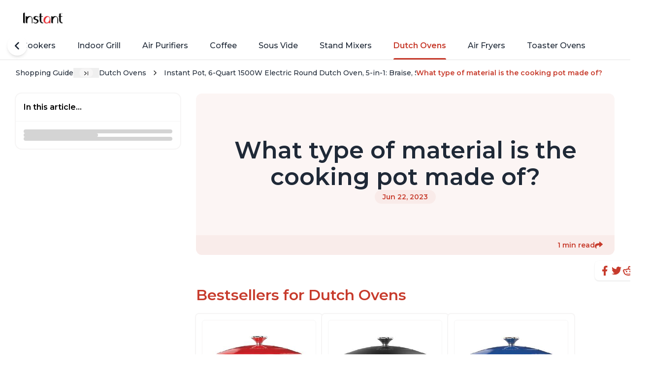

--- FILE ---
content_type: text/html
request_url: https://www.ownit.co/instant/category/dutch-ovens-c-dutch-ovens/dp/kGx3/what-type-of-material-is-the-cooking-pot-made-of-q-F6VC7T
body_size: 22852
content:
<!DOCTYPE html><script type="module" src="/ownit-assets/_astro/article-template.astro_astro_type_script_index_0_lang.CG30oEVE.js"></script> <script type="module" src="/ownit-assets/_astro/brand-layout.astro_astro_type_script_index_0_lang.Bi_oOhkd.js"></script> <!-- For ownit.co/ownit.ai, we can always display the shareGraphic --><script type="module">class r extends HTMLElement{connectedCallback(){this.videoId=this.getAttribute("videoid");let t=this.querySelector(".lty-playbtn");if(this.playLabel=t&&t.textContent.trim()||this.getAttribute("playlabel")||"Play",this.dataset.title=this.getAttribute("title")||"",this.style.backgroundImage||(this.style.backgroundImage=`url("https://i.ytimg.com/vi/${this.videoId}/hqdefault.jpg")`,this.upgradePosterImage()),t||(t=document.createElement("button"),t.type="button",t.classList.add("lty-playbtn"),this.append(t)),!t.textContent){const e=document.createElement("span");e.className="lyt-visually-hidden",e.textContent=this.playLabel,t.append(e)}this.addNoscriptIframe(),t.nodeName==="A"&&(t.removeAttribute("href"),t.setAttribute("tabindex","0"),t.setAttribute("role","button"),t.addEventListener("keydown",e=>{(e.key==="Enter"||e.key===" ")&&(e.preventDefault(),this.activate())})),this.addEventListener("pointerover",r.warmConnections,{once:!0}),this.addEventListener("focusin",r.warmConnections,{once:!0}),this.addEventListener("click",this.activate),this.needsYTApi=this.hasAttribute("js-api")||navigator.vendor.includes("Apple")||navigator.userAgent.includes("Mobi")}static addPrefetch(t,e,a){const i=document.createElement("link");i.rel=t,i.href=e,a&&(i.as=a),document.head.append(i)}static warmConnections(){r.preconnected||(r.addPrefetch("preconnect","https://www.youtube-nocookie.com"),r.addPrefetch("preconnect","https://www.google.com"),r.addPrefetch("preconnect","https://googleads.g.doubleclick.net"),r.addPrefetch("preconnect","https://static.doubleclick.net"),r.preconnected=!0)}fetchYTPlayerApi(){window.YT||window.YT&&window.YT.Player||(this.ytApiPromise=new Promise((t,e)=>{var a=document.createElement("script");a.src="https://www.youtube.com/iframe_api",a.async=!0,a.onload=i=>{YT.ready(t)},a.onerror=e,this.append(a)}))}async getYTPlayer(){return this.playerPromise||await this.activate(),this.playerPromise}async addYTPlayerIframe(){this.fetchYTPlayerApi(),await this.ytApiPromise;const t=document.createElement("div");this.append(t);const e=Object.fromEntries(this.getParams().entries());this.playerPromise=new Promise(a=>{let i=new YT.Player(t,{width:"100%",videoId:this.videoId,playerVars:e,events:{onReady:s=>{s.target.playVideo(),a(i)}}})})}addNoscriptIframe(){const t=this.createBasicIframe(),e=document.createElement("noscript");e.innerHTML=t.outerHTML,this.append(e)}getParams(){const t=new URLSearchParams(this.getAttribute("params")||[]);return t.append("autoplay","1"),t.append("playsinline","1"),t}async activate(){if(this.classList.contains("lyt-activated"))return;if(this.classList.add("lyt-activated"),this.needsYTApi)return this.addYTPlayerIframe(this.getParams());const t=this.createBasicIframe();this.append(t),t.focus()}createBasicIframe(){const t=document.createElement("iframe");return t.width=560,t.height=315,t.title=this.playLabel,t.allow="accelerometer; autoplay; encrypted-media; gyroscope; picture-in-picture",t.allowFullscreen=!0,t.src=`https://www.youtube-nocookie.com/embed/${encodeURIComponent(this.videoId)}?${this.getParams().toString()}`,t}upgradePosterImage(){setTimeout(()=>{const t=`https://i.ytimg.com/vi_webp/${this.videoId}/sddefault.webp`,e=new Image;e.fetchPriority="low",e.referrerpolicy="origin",e.src=t,e.onload=a=>{a.target.naturalHeight==90&&a.target.naturalWidth==120||(this.style.backgroundImage=`url("${t}")`)}},100)}}customElements.define("lite-youtube",r);class o extends HTMLElement{constructor(){super(),this.isIframeLoaded=!1,this.setupDom()}static get observedAttributes(){return["videoid","playlistid"]}connectedCallback(){this.addEventListener("pointerover",o.warmConnections,{once:!0}),this.addEventListener("click",()=>this.addIframe())}get videoId(){return encodeURIComponent(this.getAttribute("videoid")||"")}set videoId(t){this.setAttribute("videoid",t)}get autoLoad(){return this.hasAttribute("autoload")}set __data(t){this.__data=t}get __data(){return this.__data}setupDom(){const t=this.attachShadow({mode:"open"});t.innerHTML=`
      <style>
        :host {
          contain: content;
          display: block;
          position: relative;
          width: 100%;
          height: 735px;
        }

        #frame, iframe {
          position: absolute;
          width: 100%;
          height: 100%;
          left: 0;
        }

        #frame {
          cursor: pointer;
        }

        #fake {
          display: flex;
          position: relative;
          height: 100%;
          justify-content: center;
          background: #000;
          width: 80%;
          margin: auto;
        }

        #logo {
          position: absolute;
          width: 48px;
          height: 48px;
          margin: 1rem;
          right: 0;
        }

        #fallbackPlaceholder {
          height: 100%;
          position: fixed;
          top: 50%;
          left: 50%;
          transform: translate(-50%, -50%);
        }

        #playButton {
          width: 150px;
          height: 150px;
          background-color: transparent;
          z-index: 1;
          border: 0;
        }

        #playButton:before {
          content: '';
          border-style: solid;
          border-width: 22px 0 22px 40px;
          border-color: transparent transparent transparent #fff;
        }

        #playButton,
        #playButton:before {
          position: absolute;
          top: 50%;
          left: 50%;
          transform: translate3d(-50%, -50%, 0);
          cursor: inherit;
        }

        /* Post-click styles */
        .activated {
          cursor: unset;
        }

        #frame.activated::before,
        #frame.activated > #fake {
          display: none;
        }
      </style>
      <div id="frame">
        <div id="fake">
          <picture>
            <source id="jpegPlaceholder" type="image/jpeg">
            <img id="fallbackPlaceholder" referrerpolicy="origin" loading="lazy">
          </picture>
          <button id="playButton"></button>
          <svg id="logo" xmlns="http://www.w3.org/2000/svg"><path d="M19.8 19.8v-1.6L18 18a12.1 12.1 0 0 0-7 22 12 12 0 0 1 8.6-20.3Z" fill="#25F4EE"/><path d="M20 37.4c3 0 5.5-2.4 5.6-5.3V5.7h4.8L30.3 4h-6.6v26.4a5.5 5.5 0 0 1-8.1 4.7c1 1.4 2.6 2.3 4.4 2.3Zm19.4-22.7v-1.5c-1.8 0-3.5-.6-5-1.5a9 9 0 0 0 5 3Z" fill="#25F4EE"/><path d="M34.4 11.7a9.1 9.1 0 0 1-2.2-6h-1.8c.4 2.5 2 4.6 4 6ZM18.1 24.6c-3 0-5.6 2.5-5.6 5.6 0 2.1 1.3 4 3 4.9a5.5 5.5 0 0 1 6.2-8.5v-6.7l-1.7-.2h-.2v5.1l-1.7-.2Z" fill="#FE2C55"/><path d="M39.4 14.6v5.1c-3.4 0-6.6-1.1-9.2-3v13.5a12 12 0 0 1-19 10 12.1 12.1 0 0 0 21-8.3V18.5a16 16 0 0 0 9.1 3v-6.7c-.6 0-1.3 0-1.9-.2Z" fill="#FE2C55"/><path d="M30.3 30.2V16.8a15 15 0 0 0 9.1 3v-5.2c-2-.4-3.7-1.4-5-3a9.2 9.2 0 0 1-4-6h-4.8v26.5a5.5 5.5 0 0 1-10 3 5.5 5.5 0 0 1 4.2-10.2v-5.2a12.1 12.1 0 0 0-8.6 20.4 12 12 0 0 0 19-9.9Z" fill="#fff"/></svg>
        </div>
      </div>
    `,this.domRefFrame=t.querySelector("#frame"),this.domRefImg={fallback:t.querySelector("#fallbackPlaceholder"),webp:t.querySelector("#webpPlaceholder"),jpeg:t.querySelector("#jpegPlaceholder")},this.domRefPlayButton=t.querySelector("#playButton")}async setupComponent(){if(this.autoLoad)this.initIntersectionObserver();else{const e=await(await fetch(`https://www.tiktok.com/oembed?url=https://www.tiktok.com/video/${this.videoId}`)).json();this.initImagePlaceholder(e),this.domRefPlayButton.setAttribute("aria-label",`Play: ${e.title}`),this.setAttribute("title",`Play: ${e.title}`)}}attributeChangedCallback(t,e,a){switch(t){case"videoid":{e!==a&&(this.setupComponent(),this.domRefFrame.classList.contains("activated")&&(this.domRefFrame.classList.remove("activated"),this.shadowRoot.querySelector("iframe").remove(),this.isIframeLoaded=!1));break}}}addIframe(t=!1){if(!this.isIframeLoaded){const e=`
<iframe frameborder="0"
  sandbox="allow-popups allow-popups-to-escape-sandbox allow-scripts allow-top-navigation allow-same-origin"
  src="https://www.tiktok.com/embed/v2/${this.videoId}">
</iframe>
`;this.domRefFrame.insertAdjacentHTML("beforeend",e),this.domRefFrame.classList.add("activated"),this.isIframeLoaded=!0}}initImagePlaceholder(t){this.domRefImg.jpeg.srcset=t.thumbnail_url,this.domRefImg.fallback.src=t.thumbnail_url,this.domRefImg.fallback.setAttribute("aria-label",`Play: ${t.title}`),this.domRefImg?.fallback?.setAttribute("alt",`Play: ${t.title}`)}initIntersectionObserver(){const t={root:null,rootMargin:"0px",threshold:0};new IntersectionObserver((a,i)=>{a.forEach(s=>{s.isIntersecting&&!this.isIframeLoaded&&(o.warmConnections(),this.addIframe(!0),i.unobserve(this))})},t).observe(this)}static addPrefetch(t,e){const a=document.createElement("link");a.rel=t,a.href=e,a.crossOrigin="true",document.head.append(a)}static warmConnections(){o.isPreconnected||(o.addPrefetch("preconnect","https://www.tiktok.com"),o.addPrefetch("preconnect","https://mcs.us.tiktok.com"),o.addPrefetch("preconnect","https://mon.us.tiktokv.com"),o.isPreconnected=!0)}}o.isPreconnected=!1;customElements.define("lite-tiktok",o);</script> <html lang="en" style="--secondary: 199,59,44;"> <head><meta charset="utf-8"><meta name="viewport" content="initial-scale=1.0, width=device-width, maximum-scale=5"><!-- DNS prefetch - is better support than preconnect, so it's used as fallback--><link rel="dns-prefetch" href="https://fonts.googleapis.com/"><link rel="dns-prefetch" href="https://fonts.gstatic.com/"><link rel="dns-prefetch" href="https://optimized-media-assets.ownit.co"><link rel="dns-prefetch" href="https://rembrandt.ownit.co"><!-- Preconnects - help setup DNS lookups, TLS negotiations, and TCP handshakes before HTTP request is sent --><link rel="preconnect" href="https://fonts.googleapis.com"><link rel="preconnect" href="https://fonts.gstatic.com" crossorigin><link rel="preconnect" href="https://optimized-media-assets.ownit.co"><link rel="preconnect" href="https://rembrandt.ownit.co"><link rel="icon" href="/ownit-assets/favicon.ico" sizes="any"><link rel="icon" type="image/svg+xml" href="/ownit-assets/favicon.ico"><link rel="mask-icon" href="/ownit-assets/favicon.ico" color="#000000"><link rel="apple-touch-icon" href="/ownit-assets/favicon.ico"><title>What type of material is the cooking pot made of?</title><meta name="description" content="The cooking pot is made of cast iron and includes multiple smart functions including braise, slow cook, sear/saute and more. "><meta property="og:title" content="What type of material is the cooking pot made of?"><meta name="twitter:title" content="What type of material is the cooking pot made of?"><meta property="og:image" content="https://media-assets-portal.ownit.co/prod/dfd5c3a2-d7a6-415d-8b25-d027c124c422.jpg"><meta name="twitter:image" content="https://media-assets-portal.ownit.co/prod/dfd5c3a2-d7a6-415d-8b25-d027c124c422.jpg"><meta property="og:type" content="website"><meta name="twitter:card" content="summary_large_image"><meta property="og:site_name" content="What type of material is the cooking pot made of?"><meta name="generator" content="Astro v5.14.5"><!-- GSC Verification --><!-- Ownit --><meta name="google-site-verification" content="XBP1Nzh1yYelIqpKKrf9Yg9zfQ8ffuqGju8bZ_6Q2H4"><link rel="dns-prefetch" href="https://www.googletagmanager.com"><link rel="preconnect" href="https://www.googletagmanager.com"><link rel="preconnect" href="https://www.googletagmanager.com" crossorigin><script>
    window.dataLayer = window.dataLayer || [];
    function gtag() {
      dataLayer.push(arguments);
    }
    gtag("js", new Date());
    gtag("config", "G-E4XVLGY57F");</script><script async src="https://www.googletagmanager.com/gtag/js?id=G-E4XVLGY57F"></script><meta name="mixpanel-metrics" data-api-base="https://publishing.ownit.ai" data-mix-panel-key="5833e91f42c7d0f1f9542547ba64aae1" data-brand-slug="instant" data-category-slug="dutch-ovens" data-category-code="dutch-ovens" data-short-url="kGx3" data-qna-short-url="F6VC7T" data-slug="what-type-of-material-is-the-cooking-pot-made-of"><script type="module" src="/ownit-assets/_astro/mixpanel-metrics.astro_astro_type_script_index_0_lang.DjXQ0W6n.js"></script><!-- By specifying the canonical URL, we tell the search engine that
    any other URLs that may lead to the same content should be consolidated
    and treated as duplicates, with the canonical URL being the preferred
    version. --><link rel="canonical" href="https://www.ownit.co/instant/category/dutch-ovens-c-dutch-ovens/dp/kGx3/what-type-of-material-is-the-cooking-pot-made-of-q-F6VC7T"><script type="application/ld+json">{"@context":"https://schema.org","@type":"WebSite","name":"What type of material is the cooking pot made of?","url":"www.ownit.co"}</script><link rel="sitemap" href="/sitemap.xml"> <link rel="preload" href="/ownit-assets/fonts/Montserrat.woff2" as="font" type="font/woff2" crossorigin> <style>@font-face{font-family:Montserrat;font-weight:300;font-style:normal;src:url('/ownit-assets/fonts/Montserrat.woff2') format('woff2');font-display:swap;unicode-range:U+0000-00FF,U+0131,U+0152-0153,U+02BB-02BC,U+02C6,U+02DA,U+02DC,U+0304,U+0308,U+0329,U+2000-206F,U+2074,U+20AC,U+2122,U+2191,U+2193,U+2212,U+2215,U+FEFF,U+FFFD}@font-face{font-family:Montserrat;font-weight:400;font-style:normal;src:url('/ownit-assets/fonts/Montserrat.woff2') format('woff2');font-display:swap;unicode-range:U+0000-00FF,U+0131,U+0152-0153,U+02BB-02BC,U+02C6,U+02DA,U+02DC,U+0304,U+0308,U+0329,U+2000-206F,U+2074,U+20AC,U+2122,U+2191,U+2193,U+2212,U+2215,U+FEFF,U+FFFD}@font-face{font-family:Montserrat;font-weight:500;font-style:normal;src:url('/ownit-assets/fonts/Montserrat.woff2') format('woff2');font-display:swap;unicode-range:U+0000-00FF,U+0131,U+0152-0153,U+02BB-02BC,U+02C6,U+02DA,U+02DC,U+0304,U+0308,U+0329,U+2000-206F,U+2074,U+20AC,U+2122,U+2191,U+2193,U+2212,U+2215,U+FEFF,U+FFFD}@font-face{font-family:Montserrat;font-weight:600;font-style:normal;src:url('/ownit-assets/fonts/Montserrat.woff2') format('woff2');font-display:swap;unicode-range:U+0000-00FF,U+0131,U+0152-0153,U+02BB-02BC,U+02C6,U+02DA,U+02DC,U+0304,U+0308,U+0329,U+2000-206F,U+2074,U+20AC,U+2122,U+2191,U+2193,U+2212,U+2215,U+FEFF,U+FFFD}@font-face{font-family:Montserrat;font-weight:700;font-style:normal;src:url('/ownit-assets/fonts/Montserrat.woff2') format('woff2');font-display:swap;unicode-range:U+0000-00FF,U+0131,U+0152-0153,U+02BB-02BC,U+02C6,U+02DA,U+02DC,U+0304,U+0308,U+0329,U+2000-206F,U+2074,U+20AC,U+2122,U+2191,U+2193,U+2212,U+2215,U+FEFF,U+FFFD}</style>  <style>lite-youtube{background-color:#000;position:relative;display:block;contain:content;background-position:center center;background-size:cover;cursor:pointer;max-width:720px}lite-youtube:before{content:attr(data-title);display:block;position:absolute;top:0;background-image:linear-gradient(180deg,#000000ab,#0000008a 14%,#00000026 54%,#0000000d 72%,#0000 94%);height:99px;width:100%;font-family:YouTube Noto,Roboto,Arial,Helvetica,sans-serif;color:#eee;text-shadow:0 0 2px rgba(0,0,0,.5);font-size:18px;padding:25px 20px;overflow:hidden;white-space:nowrap;text-overflow:ellipsis;box-sizing:border-box}lite-youtube:hover:before{color:#fff}lite-youtube:after{content:"";display:block;padding-bottom:56.25%}lite-youtube>iframe{width:100%;height:100%;position:absolute;top:0;left:0;border:0}lite-youtube>.lty-playbtn{display:block;width:100%;height:100%;background:no-repeat center/68px 48px;background-image:url('data:image/svg+xml;utf8,<svg xmlns="http://www.w3.org/2000/svg" viewBox="0 0 68 48"><path d="M66.52 7.74c-.78-2.93-2.49-5.41-5.42-6.19C55.79.13 34 0 34 0S12.21.13 6.9 1.55c-2.93.78-4.63 3.26-5.42 6.19C.06 13.05 0 24 0 24s.06 10.95 1.48 16.26c.78 2.93 2.49 5.41 5.42 6.19C12.21 47.87 34 48 34 48s21.79-.13 27.1-1.55c2.93-.78 4.64-3.26 5.42-6.19C67.94 34.95 68 24 68 24s-.06-10.95-1.48-16.26z" fill="red"/><path d="M45 24 27 14v20" fill="white"/></svg>');position:absolute;cursor:pointer;z-index:1;filter:grayscale(100%);transition:filter .1s cubic-bezier(0,0,.2,1);border:0}lite-youtube:hover>.lty-playbtn,lite-youtube .lty-playbtn:focus{filter:none}lite-youtube.lyt-activated{cursor:unset}lite-youtube.lyt-activated:before,lite-youtube.lyt-activated>.lty-playbtn{opacity:0;pointer-events:none}.lyt-visually-hidden{clip:rect(0 0 0 0);clip-path:inset(50%);height:1px;overflow:hidden;position:absolute;white-space:nowrap;width:1px}
</style>
<link rel="stylesheet" href="/ownit-assets/_astro/asset.DJqQ8sqw.css">
<style>ol.astro-yivslfph.ownit-breadcrumbs{margin-bottom:1.5rem;display:none;width:100%;align-items:center;overflow-x:auto;overflow-y:hidden;font-size:.875rem;line-height:1.25rem;font-weight:500}@media (min-width: 640px){ol.astro-yivslfph.ownit-breadcrumbs{margin-bottom:2rem;display:flex}}ol.astro-yivslfph.ownit-breadcrumbs{font-style:normal;scrollbar-width:none}ol.astro-yivslfph.ownit-breadcrumbs.is-hidden{display:none}ol.astro-yivslfph.ownit-breadcrumbs::-webkit-scrollbar{display:none}ol.astro-yivslfph.ownit-breadcrumbs li.astro-yivslfph{display:flex;height:1.25rem;max-width:32rem;flex-shrink:0;align-items:center;overflow:hidden;transition-duration:.25s}ol.astro-yivslfph.ownit-breadcrumbs li.astro-yivslfph>.astro-yivslfph{white-space:nowrap}ol.astro-yivslfph.ownit-breadcrumbs li.astro-yivslfph:last-child{font-weight:600;--tw-text-opacity: 1;color:rgba(var(--secondary),var(--tw-text-opacity))}ol.astro-yivslfph.ownit-breadcrumbs[data-expanded=false] li.astro-yivslfph:not(.expand-btn-li){transition-duration:50ms}ol.astro-yivslfph.ownit-breadcrumbs[data-expanded=false] li.astro-yivslfph:not(.expand-btn-li):not(:last-child,:first-child){max-width:0px;opacity:0}ol.astro-yivslfph.ownit-breadcrumbs[data-expanded=false] .expand-btn.astro-yivslfph:after{content:url([data-uri])}ol.astro-yivslfph.ownit-breadcrumbs .display-caret.astro-yivslfph:after{margin-left:.625rem;margin-right:.625rem;margin-bottom:-.125rem;display:flex;content:url(data:image/svg+xml;%20charset=utf8,%3Csvg%20xmlns%3D%22http%3A%2F%2Fwww.w3.org%2F2000%2Fsvg%22%20style%3D%22margin-top%3A1%22%20width%3D%221em%22%20height%3D%221em%22%20viewBox%3D%220%200%2024%2024%22%3E%3Cpath%20fill%3D%22none%22%20stroke%3D%22currentColor%22%20stroke-linecap%3D%22round%22%20stroke-linejoin%3D%22round%22%20stroke-width%3D%222%22%20d%3D%22m9%206l6%206l-6%206%22%3E%3C%2Fpath%3E%3C%2Fsvg%3E)}ol.astro-yivslfph.ownit-breadcrumbs .expand-btn.astro-yivslfph:hover:after{background-color:var(--gray-200);transition-duration:.2s}ol.astro-yivslfph.ownit-breadcrumbs .expand-btn.astro-yivslfph:after{margin-left:.75rem;margin-right:.75rem;margin-bottom:0;border-radius:9999px;background-color:var(--gray-100);padding-left:.625rem;padding-right:.625rem;content:url([data-uri])}ol.astro-yivslfph.ownit-breadcrumbs .splitter.astro-yivslfph{margin-left:.375rem;margin-right:.375rem}
footer.astro-ltjtwown{margin-top:.5rem;margin-bottom:.25rem;border-top-width:1px;--tw-border-opacity: 1;border-color:rgb(239 239 239 / var(--tw-border-opacity));--tw-bg-opacity: 1;background-color:rgb(255 255 255 / var(--tw-bg-opacity))}footer.astro-ltjtwown.is-landing .top-footer.astro-ltjtwown,footer.astro-ltjtwown.is-landing .bottom-footer.astro-ltjtwown{margin:0 auto;max-width:1500px;padding-left:1rem;padding-right:1rem}@media (min-width: 640px){footer.astro-ltjtwown.is-landing .top-footer.astro-ltjtwown,footer.astro-ltjtwown.is-landing .bottom-footer.astro-ltjtwown{padding-left:2rem;padding-right:2rem}}footer.astro-ltjtwown.is-landing .top-footer.astro-ltjtwown,footer.astro-ltjtwown.is-landing .bottom-footer.astro-ltjtwown{padding-top:1.5rem;padding-bottom:1.5rem}@media (min-width: 640px){footer.astro-ltjtwown.is-landing .top-footer.astro-ltjtwown,footer.astro-ltjtwown.is-landing .bottom-footer.astro-ltjtwown{padding-top:3rem;padding-bottom:3rem}}footer.astro-ltjtwown.is-landing .top-footer.astro-ltjtwown .business-container.astro-ltjtwown{display:none}.logo.astro-ltjtwown{max-height:2.5rem;max-width:5rem;-o-object-fit:contain;object-fit:contain}.top-footer.astro-ltjtwown,.bottom-footer.astro-ltjtwown{max-width:var(--content-max-width);padding-left:1rem;padding-right:1rem}@media (min-width: 640px){.top-footer.astro-ltjtwown,.bottom-footer.astro-ltjtwown{padding-left:2rem;padding-right:2rem}}.top-footer.astro-ltjtwown,.bottom-footer.astro-ltjtwown{margin-left:auto;margin-right:auto;width:100%}.top-footer.astro-ltjtwown{display:flex;align-items:flex-start;justify-content:space-between;gap:2rem;padding-top:1.5rem;padding-bottom:1.5rem;font-size:.875rem;line-height:1.25rem}@media (min-width: 640px){.top-footer.astro-ltjtwown{padding-top:2rem;padding-bottom:2rem}}.top-footer.astro-ltjtwown .left-column.astro-ltjtwown{display:flex;flex:1 1 0%;flex-direction:column;gap:1.5rem}.top-footer.astro-ltjtwown .left-column.astro-ltjtwown .business-container.astro-ltjtwown:hover mark.astro-ltjtwown{text-decoration-line:underline;text-underline-offset:2px}.top-footer.astro-ltjtwown .left-column.astro-ltjtwown .business-container.astro-ltjtwown mark.astro-ltjtwown{background-color:transparent;font-weight:600}.top-footer.astro-ltjtwown .right-column.astro-ltjtwown{margin-top:.25rem;display:flex;-moz-column-gap:1rem;column-gap:1rem}.top-footer.astro-ltjtwown .right-column.astro-ltjtwown .free-demo.astro-ltjtwown{display:inline-block;border-radius:9999px;background-color:var(--off-black);padding:.75rem 1.25rem;font-size:.875rem;line-height:1.25rem;font-weight:500;--tw-text-opacity: 1;color:rgb(255 255 255 / var(--tw-text-opacity))}@media (min-width: 640px){.top-footer.astro-ltjtwown .right-column.astro-ltjtwown .free-demo.astro-ltjtwown{padding-left:1.75rem;padding-right:1.75rem}}.bottom-footer.astro-ltjtwown{display:flex;flex-direction:column;row-gap:.75rem;padding-top:1.5rem;padding-bottom:1.5rem}@media (min-width: 640px){.bottom-footer.astro-ltjtwown{flex-direction:row;align-items:center;justify-content:space-between}}.bottom-footer.astro-ltjtwown ul.astro-ltjtwown{display:flex;flex-direction:row;-moz-column-gap:1.5rem;column-gap:1.5rem}@media (min-width: 640px){.bottom-footer.astro-ltjtwown ul.astro-ltjtwown{width:auto;-moz-column-gap:3rem;column-gap:3rem}}.company-info.astro-ltjtwown{display:flex;width:100%;flex-direction:column;justify-content:space-between;row-gap:.5rem}@media (min-width: 640px){.company-info.astro-ltjtwown{flex-direction:row}}.spacer.astro-ltjtwown{border-bottom-width:1px;--tw-border-opacity: 1;border-color:rgb(239 239 239 / var(--tw-border-opacity))}
.svg-picture.astro-ii55nnxe{width:100%}.scroll-container.astro-2ype5vy3{position:relative}.scroll-list.astro-2ype5vy3{display:flex;gap:1rem;overflow:auto;scrollbar-width:none}.scroll-list.astro-2ype5vy3::-webkit-scrollbar{display:none}.scroll-list.astro-2ype5vy3 .astro-2ype5vy3{-webkit-user-select:none;-moz-user-select:none;user-select:none}.float-circle.astro-2ype5vy3{position:absolute;top:50%;z-index:10;display:flex;height:2.5rem;width:2.5rem;--tw-translate-y: -50%;transform:translate(var(--tw-translate-x),var(--tw-translate-y)) rotate(var(--tw-rotate)) skew(var(--tw-skew-x)) skewY(var(--tw-skew-y)) scaleX(var(--tw-scale-x)) scaleY(var(--tw-scale-y));place-items:center;justify-content:center;border-radius:9999px;--tw-bg-opacity: 1;background-color:rgb(255 255 255 / var(--tw-bg-opacity));--tw-shadow: 0 4px 6px -1px rgb(0 0 0 / .1), 0 2px 4px -2px rgb(0 0 0 / .1);--tw-shadow-colored: 0 4px 6px -1px var(--tw-shadow-color), 0 2px 4px -2px var(--tw-shadow-color);box-shadow:var(--tw-ring-offset-shadow, 0 0 #0000),var(--tw-ring-shadow, 0 0 #0000),var(--tw-shadow)}.float-circle.astro-2ype5vy3.left{left:-1rem}.float-circle.astro-2ype5vy3.right{right:-1rem}.float-circle.astro-2ype5vy3[data-show=true]{display:none}@media (min-width: 640px){.float-circle.astro-2ype5vy3[data-show=true]{display:flex}}.float-circle.astro-2ype5vy3[data-show=false]{display:none}
</style>
<link rel="stylesheet" href="/ownit-assets/_astro/asset.DLYDpGi0.css">
<style>.list.astro-fdh5kvgh{margin-top:.5rem;display:flex;flex-direction:column;gap:.75rem}
@charset "UTF-8";.img-wrapper.astro-esxq7srm{position:relative}.img-wrapper.astro-esxq7srm:after{content:"";display:block;padding-bottom:100%}.img-wrapper.astro-esxq7srm img.astro-esxq7srm{position:absolute;top:50%;left:50%;margin-left:auto;margin-right:auto;height:100%;width:100%;--tw-translate-y: -50%;--tw-translate-x: -50%;transform:translate(var(--tw-translate-x),var(--tw-translate-y)) rotate(var(--tw-rotate)) skew(var(--tw-skew-x)) skewY(var(--tw-skew-y)) scaleX(var(--tw-scale-x)) scaleY(var(--tw-scale-y));border-radius:.375rem;border-width:1px;border-color:var(--gray-100);--tw-bg-opacity: 1;background-color:rgb(249 250 251 / var(--tw-bg-opacity));-o-object-fit:contain;object-fit:contain;outline:2px solid transparent;outline-offset:2px}.product.astro-jfbgqq36{position:relative;display:flex;width:11rem;flex-shrink:0;flex-direction:column;gap:.5rem;overflow:hidden;border-radius:.375rem;--tw-bg-opacity: 1;background-color:rgb(255 255 255 / var(--tw-bg-opacity));padding:.625rem;--tw-ring-offset-shadow: var(--tw-ring-inset) 0 0 0 var(--tw-ring-offset-width) var(--tw-ring-offset-color);--tw-ring-shadow: var(--tw-ring-inset) 0 0 0 calc(2px + var(--tw-ring-offset-width)) var(--tw-ring-color);box-shadow:var(--tw-ring-offset-shadow),var(--tw-ring-shadow),var(--tw-shadow, 0 0 #0000);--tw-ring-color: var(--gray-100);transition-duration:.15s}.product.astro-jfbgqq36:hover{--tw-ring-color: rgba(var(--secondary), .25)}@media (min-width: 640px){.product.astro-jfbgqq36{width:12rem;padding:.75rem}}.product.astro-jfbgqq36{transition-property:box-shadow}.product.astro-jfbgqq36 .square-img{pointer-events:none}.product.astro-jfbgqq36 .title.astro-jfbgqq36{overflow:hidden;display:-webkit-box;-webkit-box-orient:vertical;-webkit-line-clamp:3;font-size:.875rem;line-height:1.25rem;font-weight:600}.product.astro-jfbgqq36 .meta.astro-jfbgqq36{margin-top:auto;display:flex;align-items:flex-end;justify-content:space-between;font-weight:500}.product.astro-jfbgqq36 .meta.astro-jfbgqq36 .prices.astro-jfbgqq36{display:flex;flex-wrap:wrap;align-items:center;-moz-column-gap:.5rem;column-gap:.5rem;font-size:.875rem;line-height:1.25rem;font-weight:600;--tw-text-opacity: 1;color:rgba(var(--secondary),var(--tw-text-opacity))}.product.astro-jfbgqq36 .meta.astro-jfbgqq36 .prices.astro-jfbgqq36 .compare.astro-jfbgqq36{font-size:.75rem;line-height:1rem;font-weight:500;--tw-text-opacity: 1;color:rgb(156 163 175 / var(--tw-text-opacity));text-decoration-line:line-through}.product.astro-jfbgqq36 .meta.astro-jfbgqq36 .stars.astro-jfbgqq36{font-size:.875rem;line-height:1.25rem;--tw-text-opacity: 1;color:rgb(119 120 120 / var(--tw-text-opacity))}.product.astro-jfbgqq36 .meta.astro-jfbgqq36 .stars.astro-jfbgqq36:before{content:"★";margin-right:.125rem}.product.astro-jfbgqq36 .link-overlay.astro-jfbgqq36{position:absolute;inset:0;z-index:10}.product.astro-jfbgqq36 .shop-btn.astro-jfbgqq36{z-index:20;border-radius:.375rem;--tw-bg-opacity: 1;background-color:rgba(var(--secondary),var(--tw-bg-opacity));padding-top:.625rem;padding-bottom:.625rem;text-align:center;font-size:.75rem;line-height:1rem;font-weight:600;--tw-text-opacity: 1;color:rgb(255 255 255 / var(--tw-text-opacity))}
</style>
<link rel="stylesheet" href="/ownit-assets/_astro/asset.eh811yji.css">
<link rel="stylesheet" href="/ownit-assets/_astro/asset.BidgKHDq.css">
<style>.category-cta.astro-ne5kau2t{display:flex;align-items:center;gap:1rem;overflow:hidden;border-radius:.5rem;padding:1rem;--tw-shadow: 0 0 20px 2px rgb(0 0 0 / .025), 0 0 12px 3px rgb(0 0 0 / .025);--tw-shadow-colored: 0 0 20px 2px var(--tw-shadow-color), 0 0 12px 3px var(--tw-shadow-color);box-shadow:var(--tw-ring-offset-shadow, 0 0 #0000),var(--tw-ring-shadow, 0 0 #0000),var(--tw-shadow)}.category-cta__imgs.astro-ne5kau2t{margin-left:auto;display:flex;gap:.5rem;-o-object-fit:contain;object-fit:contain}@media (max-width: 768px){.category-cta__imgs.astro-ne5kau2t img:not(:first-child){display:none}}.category-cta__description.astro-ne5kau2t{font-size:.75rem;line-height:1rem;font-weight:500}.category-cta__description.astro-ne5kau2t>i.astro-ne5kau2t{font-weight:600;font-style:normal;--tw-text-opacity: 1;color:rgba(var(--secondary),var(--tw-text-opacity))}.category-cta__logo.astro-ne5kau2t{height:3rem;width:3rem;-o-object-fit:contain;object-fit:contain}.category-cta.astro-ne5kau2t>svg.astro-ne5kau2t{--tw-text-opacity: 1;color:rgba(var(--secondary),var(--tw-text-opacity))}img.astro-ne5kau2t{height:3.5rem;width:3.5rem;flex-shrink:0;border-radius:.375rem;border-width:2px;border-color:var(--gray-100);-o-object-fit:cover;object-fit:cover}#feedback-dialog.astro-3gxqzlkp{position:fixed;top:50%;z-index:50;max-width:100%;--tw-translate-y: -50%;transform:translate(var(--tw-translate-x),var(--tw-translate-y)) rotate(var(--tw-rotate)) skew(var(--tw-skew-x)) skewY(var(--tw-skew-y)) scaleX(var(--tw-scale-x)) scaleY(var(--tw-scale-y));flex-direction:column;gap:.5rem;border-radius:.5rem;background-color:var(--gray-100);padding:.75rem}@media (min-width: 768px){#feedback-dialog.astro-3gxqzlkp{padding:1.5rem}}#feedback-dialog.astro-3gxqzlkp{box-shadow:0 0 20px #00000040}#feedback-dialog.astro-3gxqzlkp .close.astro-3gxqzlkp{position:absolute;right:.75rem;top:.75rem;height:2rem;width:2rem;border-radius:9999px}#feedback-dialog.astro-3gxqzlkp textarea.astro-3gxqzlkp{border-radius:.375rem;border-width:2px;padding:.75rem}#feedback-dialog.astro-3gxqzlkp .submit.astro-3gxqzlkp{border-radius:.375rem;border-width:2px;--tw-border-opacity: 1;border-color:rgb(0 0 0 / var(--tw-border-opacity));padding:.5rem 1rem;font-size:1rem;line-height:1.5rem;font-weight:600}#feedback-dialog.astro-3gxqzlkp .submit.astro-3gxqzlkp:hover{--tw-bg-opacity: 1;background-color:rgb(0 0 0 / var(--tw-bg-opacity));--tw-text-opacity: 1;color:rgb(255 255 255 / var(--tw-text-opacity))}.feedback-btns.astro-3gxqzlkp{display:flex;flex-wrap:wrap;align-items:center;justify-content:flex-end;gap:.5rem}@media (min-width: 640px){.feedback-btns.astro-3gxqzlkp{gap:1rem}}.feedback-btns.astro-3gxqzlkp>button.astro-3gxqzlkp{display:flex;align-items:center;gap:.25rem;border-radius:4px;border-width:1px;--tw-border-opacity: 1;border-color:rgb(209 213 219 / var(--tw-border-opacity));padding:.375rem .75rem;font-size:.875rem;line-height:1.25rem;--tw-text-opacity: 1;color:rgb(107 114 128 / var(--tw-text-opacity))}.feedback-btns.astro-3gxqzlkp>button.astro-3gxqzlkp:hover{--tw-text-opacity: 1;color:rgb(255 255 255 / var(--tw-text-opacity))}@media (min-width: 640px){.feedback-btns.astro-3gxqzlkp>button.astro-3gxqzlkp{gap:.5rem;font-size:1rem;line-height:1.5rem}}.feedback-btns.astro-3gxqzlkp>button.astro-3gxqzlkp>div.astro-3gxqzlkp{margin-bottom:.25rem}.feedback-btns.astro-3gxqzlkp .helpful.astro-3gxqzlkp:hover{--tw-bg-opacity: 1;background-color:rgb(34 197 94 / var(--tw-bg-opacity))}.feedback-btns.astro-3gxqzlkp .not-helpful.astro-3gxqzlkp:hover{--tw-bg-opacity: 1;background-color:rgb(220 38 38 / var(--tw-bg-opacity))}.feedback-btns.astro-3gxqzlkp .report.astro-3gxqzlkp:hover{--tw-bg-opacity: 1;background-color:rgb(0 0 0 / var(--tw-bg-opacity))}astro-feedback.astro-3gxqzlkp[data-state=Helpful] .helpful.astro-3gxqzlkp{--tw-bg-opacity: 1;background-color:rgb(34 197 94 / var(--tw-bg-opacity));--tw-text-opacity: 1;color:rgb(255 255 255 / var(--tw-text-opacity))}astro-feedback.astro-3gxqzlkp[data-state=NotHelpful] .not-helpful.astro-3gxqzlkp{--tw-bg-opacity: 1;background-color:rgb(220 38 38 / var(--tw-bg-opacity));--tw-text-opacity: 1;color:rgb(255 255 255 / var(--tw-text-opacity))}:root{--background: rgb(255, 255, 255);--off-black: #2a2a2b;--black: rgb(0, 0, 0);--gray-100: rgb(246, 245, 245);--gray-200: rgb(228, 228, 228);--content-max-width: 1250px;font-size:16px}article.astro-6epan5e2{display:flex;align-items:flex-start;justify-content:center}.article-page.astro-6epan5e2{display:flex;min-width:0px;flex-direction:column;gap:1rem}.article-page.astro-6epan5e2 .article-content.astro-6epan5e2,.article-page.astro-6epan5e2 .article-content.astro-6epan5e2 .md.astro-6epan5e2{display:flex;flex-direction:column}.article-page.astro-6epan5e2 .article-content.astro-6epan5e2 .md.astro-6epan5e2 *:not(h1,h2,h3,h4,h5){font-size:1.125rem;line-height:1.625}.article-page.astro-6epan5e2 .article-content.astro-6epan5e2>*:not([data-pseudo])+*:not([data-pseudo]){margin-top:.5rem}@media (min-width: 768px){.article-page.astro-6epan5e2 .article-content.astro-6epan5e2>*:not([data-pseudo])+*:not([data-pseudo]){margin-top:1rem}}.article-page.astro-6epan5e2 .article-content.astro-6epan5e2 .category-cta:not([data-pseudo]){margin-top:1rem;margin-bottom:1rem}@media (min-width: 768px){.article-page.astro-6epan5e2 .article-content.astro-6epan5e2 .category-cta:not([data-pseudo]){margin-top:1.75rem;margin-bottom:1.75rem}}.article-page.astro-6epan5e2 .article-content.astro-6epan5e2 section:not([data-pseudo])+section:not([data-pseudo]){margin-top:2rem;border-top-width:1px;border-color:var(--gray-200);padding-top:2rem}.article-page.astro-6epan5e2 .cta-btn.astro-6epan5e2{width:100%;border-radius:.375rem;--tw-bg-opacity: 1;background-color:rgba(var(--secondary),var(--tw-bg-opacity));padding:.5rem;text-align:center;font-weight:600;--tw-text-opacity: 1;color:rgb(255 255 255 / var(--tw-text-opacity));text-decoration-line:underline;text-underline-offset:1px}@media (max-width: 640px){.article-page.astro-6epan5e2 .campaign-entry+.campaign-entry{border-top-width:1px;border-color:var(--gray-200);padding-top:2rem}}.article-content h2,.article-content .md h2{font-size:1.5rem;line-height:2rem;font-weight:600;--tw-text-opacity: 1;color:rgba(var(--secondary),var(--tw-text-opacity))}@media (min-width: 640px){.article-content h2,.article-content .md h2{font-size:1.875rem;line-height:2.25rem}}.article-content h3,.article-content .md h3{font-size:1.125rem;line-height:1.75rem;font-weight:600}@media (min-width: 640px){.article-content h3,.article-content .md h3{font-size:1.25rem;line-height:1.75rem}}.nav-menu{display:none;width:100%}@media (min-width: 768px){.nav-menu{display:inline-block}}.campaign-entry{scroll-margin-top:90px}@media (min-width: 640px){.campaign-entry{scroll-margin-top:220px}}.feedback-btns{margin-top:1rem}
</style>
<link rel="stylesheet" href="/ownit-assets/_astro/asset.C7C1hsjA.css"><script type="module" src="/ownit-assets/_astro/page.CwTOY3h6.js"></script></head> <body style="--secondary: 199,59,44;">    <script type="module">const e=document.querySelector(".category-list"),d=document.querySelector("nav.category-nav");if(d&&e){let n=function(){t&&t.classList.add("selected")};const c=parseInt(d.dataset.selectedIndex??"0"),t=e.children[c];n(),t&&(e.scrollLeft=t.offsetLeft-35);for(let s of e.children){const r=s;s.addEventListener("mouseover",()=>{e.style.setProperty("--underline-offset-x",`${r.offsetLeft}px`),e.style.setProperty("--underline-width",`${r.offsetWidth}px`)}),s.addEventListener("mouseleave",()=>{r.dataset.hasChild!=="true"&&e.style.setProperty("--underline-width","0px")}),s.addEventListener("click",l=>{[...e.children].forEach(o=>{o.classList.remove("selected")}),t?.classList.remove("selected"),l.currentTarget.classList.add("selected")})}}</script> <header id="brand-header" data-brand="instant" class="astro-7c6u7dk5"> <div class="header-content astro-7c6u7dk5"> <a data-testid="header-logo" href="/instant" data-click-event="click.logo" data-type="header" class="astro-7c6u7dk5">  <img class="logo astro-7c6u7dk5 astro-ii55nnxe" alt="Instant Logo" width="100" alt="Instant Logo" loading="eager" draggable="false" src="https://rembrandt.ownit.co/b114ad00-0a7a-4037-bf75-f6f0b38522ae.png?width=350&bgcolor=white&format=jpeg&quality=65"> </a>  </div> </header> <nav class="category-nav astro-7c6u7dk5" data-selected-index="7"> <script type="module">Array.from(document.querySelectorAll(".scroll-list")).forEach(l=>{const e=l;let n={left:0,x:0};const r=function(t){const o=t.clientX-n.x;if(e.scrollLeft=n.left-o,Math.abs(o)>5){e.style.cursor="grabbing";for(const u of e.children)u.style.pointerEvents="none"}},s=function(t){t.preventDefault(),document.removeEventListener("mousemove",r),document.removeEventListener("mouseup",s),e.style.cursor="pointer";for(const o of e.children)o.style.pointerEvents="auto"},c=function(t){t.button!==2&&(n={left:e.scrollLeft,x:t.clientX},document.addEventListener("mousemove",r),document.addEventListener("mouseup",s))};e.addEventListener("mousedown",c);for(const t of e.children)t.draggable=!1});</script> <script type="module">function n(t,o,r=!1){const e=t.scrollWidth-t.clientWidth,c=Math.min(Math.max(o,0),e);r?t.scrollTo({left:c,behavior:"smooth"}):t.scrollLeft=c}function d(t,o){o==="left"?n(t,t.scrollLeft-t.clientWidth,!0):n(t,t.scrollLeft+t.clientWidth,!0)}const u=document.querySelectorAll(".scroll-container");u.forEach(t=>{const o=t.querySelector(".float-circle.left"),r=t.querySelector(".float-circle.right"),e=t.querySelector(".scroll-list"),c=e?.firstElementChild,f=e?.lastElementChild;o.addEventListener("click",()=>d(e,"left")),r.addEventListener("click",()=>d(e,"right"));const h=new IntersectionObserver(a=>{a.forEach(l=>{l.target===c?o.dataset.show=l.intersectionRatio<.8?"true":"false":l.target===f&&(r.dataset.show=l.intersectionRatio<.8?"true":"false")})},{threshold:[0,.8],root:e});c&&h.observe(c),f&&h.observe(f);for(const a of e.children){const l=a;l.addEventListener("click",()=>{const s=e.getBoundingClientRect(),i=l.getBoundingClientRect();i.right>s.right?n(e,e.scrollLeft+i.right-s.right+16):i.left<s.left&&n(e,e.scrollLeft+i.left-s.left-10)})}});</script> <div class="scroll-container astro-2ype5vy3 category-list-wrapper astro-7c6u7dk5"> <ul class="scroll-list astro-2ype5vy3 category-list" style="cursor: pointer;"> <li data-short-code="instapots" data-has-child="false" class="astro-7c6u7dk5"> <a class="text astro-7c6u7dk5" data-click-event="click.header.category" draggable="false" href="/instant/category/instant-pots-c-instapots"> Instant Pots </a> </li><li data-short-code="rice-cookers" data-has-child="false" class="astro-7c6u7dk5"> <a class="text astro-7c6u7dk5" data-click-event="click.header.category" draggable="false" href="/instant/category/rice-cookers-c-rice-cookers"> Rice Cookers </a> </li><li data-short-code="indoor-grill" data-has-child="false" class="astro-7c6u7dk5"> <a class="text astro-7c6u7dk5" data-click-event="click.header.category" draggable="false" href="/instant/category/indoor-grill-c-indoor-grill"> Indoor Grill </a> </li><li data-short-code="air-purifiers" data-has-child="false" class="astro-7c6u7dk5"> <a class="text astro-7c6u7dk5" data-click-event="click.header.category" draggable="false" href="/instant/category/air-purifiers-c-air-purifiers"> Air Purifiers </a> </li><li data-short-code="coffee" data-has-child="false" class="astro-7c6u7dk5"> <a class="text astro-7c6u7dk5" data-click-event="click.header.category" draggable="false" href="/instant/category/coffee-c-coffee"> Coffee </a> </li><li data-short-code="sous-vide" data-has-child="false" class="astro-7c6u7dk5"> <a class="text astro-7c6u7dk5" data-click-event="click.header.category" draggable="false" href="/instant/category/sous-vide-c-sous-vide"> Sous Vide </a> </li><li data-short-code="stand-mixers" data-has-child="false" class="astro-7c6u7dk5"> <a class="text astro-7c6u7dk5" data-click-event="click.header.category" draggable="false" href="/instant/category/stand-mixers-c-stand-mixers"> Stand Mixers </a> </li><li data-short-code="dutch-ovens" data-has-child="false" class="astro-7c6u7dk5"> <a class="text astro-7c6u7dk5" data-click-event="click.header.category" draggable="false" href="/instant/category/dutch-ovens-c-dutch-ovens"> Dutch Ovens </a> </li><li data-short-code="air-fryers" data-has-child="false" class="astro-7c6u7dk5"> <a class="text astro-7c6u7dk5" data-click-event="click.header.category" draggable="false" href="/instant/category/air-fryers-c-air-fryers"> Air Fryers </a> </li><li data-short-code="toaster-ovens" data-has-child="false" class="astro-7c6u7dk5"> <a class="text astro-7c6u7dk5" data-click-event="click.header.category" draggable="false" href="/instant/category/toaster-ovens-c-toaster-ovens"> Toaster Ovens </a> </li> </ul> <button class="left float-circle astro-2ype5vy3" data-show="false" aria-label="Scroll Left"> <svg xmlns="http://www.w3.org/2000/svg" width="30px" height="30px" class="astro-2ype5vy3" viewBox="0 0 24 24"><path fill="none" stroke="currentColor" stroke-linecap="round" stroke-linejoin="round" stroke-width="2" d="m14 7l-5 5l5 5"></path></svg> </button> <button class="right float-circle astro-2ype5vy3" data-show="false" aria-label="Scroll Right"> <svg xmlns="http://www.w3.org/2000/svg" width="30px" height="30px" class="astro-2ype5vy3" viewBox="0 0 24 24"><path fill="none" stroke="currentColor" stroke-linecap="round" stroke-linejoin="round" stroke-width="2" d="m10 7l5 5l-5 5"></path></svg> </button> </div>  <script type="module">const y=document.querySelector(".category-list"),h=document.querySelector("nav.category-nav"),t=h?.querySelector(".desktop.nav-dropdown"),r=h?.querySelector(".mobile.nav-dropdown");if(t&&r){let d=function(){n=setTimeout(()=>{t.dataset.show="false"},500)},c=function(l){let e=t.clientHeight;t.style.setProperty("--height",`${f}px`);const o=l.querySelector(".level-3.list");if(o instanceof HTMLElement){let i=50;for(;o.scrollWidth>o.clientWidth&&i>0;)e+=15,t.style.setProperty("--height",`${e}px`),i--;o.scrollHeight>t.clientHeight&&t.style.setProperty("--height",`${o.scrollHeight+50}px`)}};const v=t.style.getPropertyValue("--height");let n,u;const f=t.clientHeight;for(let l of y.children){const e=l,o=e.querySelector(":scope > .mobile"),i=e.querySelector(":scope > .desktop");o?.addEventListener("click",()=>{if(window.innerWidth>=640)return;clearTimeout(n),r.querySelectorAll(".level-1.list > li").forEach(s=>s.dataset.expand="false");const a=r.querySelector(`.level-1.list > li[data-short-code="${e.dataset.shortCode}"]`);a&&(a.dataset.expand="true"),e.dataset.hasChild=="true"&&(r.dataset.show="true",document.body.style.overflow="hidden",r.scrollTop=a.offsetTop-75)}),i?.addEventListener("mouseover",()=>{clearTimeout(n);const a=t.querySelector(`.level-2.list[data-short-code="${e.dataset.shortCode}"]`);u=setTimeout(()=>{if(t.style.setProperty("--height",v),t.querySelectorAll(".level-2.list").forEach(s=>{s.dataset.show="false"}),a){a.dataset.show="true";const s=a.querySelector("li[data-selected='true']");s&&c(s)}e.dataset.hasChild=="true"?t.dataset.show="true":t.dataset.show="false"},250)}),e.addEventListener("mouseleave",()=>{d(),clearTimeout(u)})}t.addEventListener("mouseover",()=>{clearTimeout(n),t.dataset.show="true"}),t.addEventListener("mouseleave",d),document.querySelectorAll(".desktop.nav-dropdown .level-2.list > li").forEach(l=>{const e=l;e.querySelector("a")?.addEventListener("mouseover",()=>{e.parentElement?.querySelectorAll("li").forEach(o=>{o.dataset.selected="false"}),e.dataset.selected="true",c(e)})}),document.querySelectorAll(".mobile.nav-dropdown .level-1.list > li").forEach(l=>{const e=l;e.querySelector(".title")?.addEventListener("click",()=>{e.dataset.expand=e.dataset.expand==="true"?"false":"true"})}),document.querySelectorAll(".mobile.nav-dropdown .level-2.list > li").forEach(l=>{const e=l;e.querySelector(".text")?.addEventListener("click",()=>{if("noChild"in e.dataset&&e.dataset.href){window.location.href=e.dataset.href;return}e.dataset.expand=e.dataset.expand==="true"?"false":"true"}),e.querySelector(".back-btn")?.addEventListener("click",()=>{e.dataset.expand="false"})}),document.querySelectorAll(".nav-dropdown .cancel-btn").forEach(l=>{l.addEventListener("click",()=>{t.dataset.show="false",r.dataset.show="false",document.body.style.overflow="auto"})})}</script> <div class="nav-dropdown desktop astro-ke7xbmqq" data-show="false"> <div class="wrapper astro-ke7xbmqq"> <button class="cancel-btn astro-ke7xbmqq"><svg xmlns="http://www.w3.org/2000/svg" width="22px" height="22px" viewBox="0 0 24 24" class="astro-ke7xbmqq"><path fill="none" stroke="currentColor" stroke-linecap="round" stroke-linejoin="round" stroke-width="1.5" d="M6.758 17.243L12.001 12m5.243-5.243L12 12m0 0L6.758 6.757M12.001 12l5.243 5.243"></path></svg></button> <ul data-show="false" class="level-2 list astro-ke7xbmqq" data-short-code="instapots">  </ul><ul data-show="false" class="level-2 list astro-ke7xbmqq" data-short-code="rice-cookers">  </ul><ul data-show="false" class="level-2 list astro-ke7xbmqq" data-short-code="indoor-grill">  </ul><ul data-show="false" class="level-2 list astro-ke7xbmqq" data-short-code="air-purifiers">  </ul><ul data-show="false" class="level-2 list astro-ke7xbmqq" data-short-code="coffee">  </ul><ul data-show="false" class="level-2 list astro-ke7xbmqq" data-short-code="sous-vide">  </ul><ul data-show="false" class="level-2 list astro-ke7xbmqq" data-short-code="stand-mixers">  </ul><ul data-show="false" class="level-2 list astro-ke7xbmqq" data-short-code="dutch-ovens">  </ul><ul data-show="false" class="level-2 list astro-ke7xbmqq" data-short-code="air-fryers">  </ul><ul data-show="false" class="level-2 list astro-ke7xbmqq" data-short-code="toaster-ovens">  </ul> </div> </div> <div class="nav-dropdown mobile astro-ke7xbmqq" data-show="false"> <div class="nav-header astro-ke7xbmqq">  <img class="logo astro-ke7xbmqq astro-ii55nnxe" alt="Instant logo" alt="Instant logo" loading="eager" draggable="false" src="https://rembrandt.ownit.co/b114ad00-0a7a-4037-bf75-f6f0b38522ae.png?width=350&bgcolor=white&format=jpeg&quality=65"> <button class="cancel-btn astro-ke7xbmqq"><svg xmlns="http://www.w3.org/2000/svg" width="24" height="24" viewBox="0 0 24 24" class="astro-ke7xbmqq"><path fill="none" stroke="currentColor" stroke-linecap="round" stroke-linejoin="round" stroke-width="1.5" d="M6.758 17.243L12.001 12m5.243-5.243L12 12m0 0L6.758 6.757M12.001 12l5.243 5.243"></path></svg></button> </div> <ul class="level-1 list astro-ke7xbmqq"> <li data-expand="false" data-short-code="instapots" class="astro-ke7xbmqq"> <div class="title astro-ke7xbmqq"> <p class="astro-ke7xbmqq">Instant Pots</p> <svg xmlns="http://www.w3.org/2000/svg" width="20px" height="20px" class="astro-ke7xbmqq" viewBox="0 0 256 256"><path fill="currentColor" d="m216.49 104.49l-80 80a12 12 0 0 1-17 0l-80-80a12 12 0 0 1 17-17L128 159l71.51-71.52a12 12 0 0 1 17 17Z"></path></svg> </div> <ul class="level-2 list astro-ke7xbmqq">  </ul> </li><li data-expand="false" data-short-code="rice-cookers" class="astro-ke7xbmqq"> <div class="title astro-ke7xbmqq"> <p class="astro-ke7xbmqq">Rice Cookers</p> <svg xmlns="http://www.w3.org/2000/svg" width="20px" height="20px" class="astro-ke7xbmqq" viewBox="0 0 256 256"><path fill="currentColor" d="m216.49 104.49l-80 80a12 12 0 0 1-17 0l-80-80a12 12 0 0 1 17-17L128 159l71.51-71.52a12 12 0 0 1 17 17Z"></path></svg> </div> <ul class="level-2 list astro-ke7xbmqq">  </ul> </li><li data-expand="false" data-short-code="indoor-grill" class="astro-ke7xbmqq"> <div class="title astro-ke7xbmqq"> <p class="astro-ke7xbmqq">Indoor Grill</p> <svg xmlns="http://www.w3.org/2000/svg" width="20px" height="20px" class="astro-ke7xbmqq" viewBox="0 0 256 256"><path fill="currentColor" d="m216.49 104.49l-80 80a12 12 0 0 1-17 0l-80-80a12 12 0 0 1 17-17L128 159l71.51-71.52a12 12 0 0 1 17 17Z"></path></svg> </div> <ul class="level-2 list astro-ke7xbmqq">  </ul> </li><li data-expand="false" data-short-code="air-purifiers" class="astro-ke7xbmqq"> <div class="title astro-ke7xbmqq"> <p class="astro-ke7xbmqq">Air Purifiers</p> <svg xmlns="http://www.w3.org/2000/svg" width="20px" height="20px" class="astro-ke7xbmqq" viewBox="0 0 256 256"><path fill="currentColor" d="m216.49 104.49l-80 80a12 12 0 0 1-17 0l-80-80a12 12 0 0 1 17-17L128 159l71.51-71.52a12 12 0 0 1 17 17Z"></path></svg> </div> <ul class="level-2 list astro-ke7xbmqq">  </ul> </li><li data-expand="false" data-short-code="coffee" class="astro-ke7xbmqq"> <div class="title astro-ke7xbmqq"> <p class="astro-ke7xbmqq">Coffee</p> <svg xmlns="http://www.w3.org/2000/svg" width="20px" height="20px" class="astro-ke7xbmqq" viewBox="0 0 256 256"><path fill="currentColor" d="m216.49 104.49l-80 80a12 12 0 0 1-17 0l-80-80a12 12 0 0 1 17-17L128 159l71.51-71.52a12 12 0 0 1 17 17Z"></path></svg> </div> <ul class="level-2 list astro-ke7xbmqq">  </ul> </li><li data-expand="false" data-short-code="sous-vide" class="astro-ke7xbmqq"> <div class="title astro-ke7xbmqq"> <p class="astro-ke7xbmqq">Sous Vide</p> <svg xmlns="http://www.w3.org/2000/svg" width="20px" height="20px" class="astro-ke7xbmqq" viewBox="0 0 256 256"><path fill="currentColor" d="m216.49 104.49l-80 80a12 12 0 0 1-17 0l-80-80a12 12 0 0 1 17-17L128 159l71.51-71.52a12 12 0 0 1 17 17Z"></path></svg> </div> <ul class="level-2 list astro-ke7xbmqq">  </ul> </li><li data-expand="false" data-short-code="stand-mixers" class="astro-ke7xbmqq"> <div class="title astro-ke7xbmqq"> <p class="astro-ke7xbmqq">Stand Mixers</p> <svg xmlns="http://www.w3.org/2000/svg" width="20px" height="20px" class="astro-ke7xbmqq" viewBox="0 0 256 256"><path fill="currentColor" d="m216.49 104.49l-80 80a12 12 0 0 1-17 0l-80-80a12 12 0 0 1 17-17L128 159l71.51-71.52a12 12 0 0 1 17 17Z"></path></svg> </div> <ul class="level-2 list astro-ke7xbmqq">  </ul> </li><li data-expand="false" data-short-code="dutch-ovens" class="astro-ke7xbmqq"> <div class="title astro-ke7xbmqq"> <p class="astro-ke7xbmqq">Dutch Ovens</p> <svg xmlns="http://www.w3.org/2000/svg" width="20px" height="20px" class="astro-ke7xbmqq" viewBox="0 0 256 256"><path fill="currentColor" d="m216.49 104.49l-80 80a12 12 0 0 1-17 0l-80-80a12 12 0 0 1 17-17L128 159l71.51-71.52a12 12 0 0 1 17 17Z"></path></svg> </div> <ul class="level-2 list astro-ke7xbmqq">  </ul> </li><li data-expand="false" data-short-code="air-fryers" class="astro-ke7xbmqq"> <div class="title astro-ke7xbmqq"> <p class="astro-ke7xbmqq">Air Fryers</p> <svg xmlns="http://www.w3.org/2000/svg" width="20px" height="20px" class="astro-ke7xbmqq" viewBox="0 0 256 256"><path fill="currentColor" d="m216.49 104.49l-80 80a12 12 0 0 1-17 0l-80-80a12 12 0 0 1 17-17L128 159l71.51-71.52a12 12 0 0 1 17 17Z"></path></svg> </div> <ul class="level-2 list astro-ke7xbmqq">  </ul> </li><li data-expand="false" data-short-code="toaster-ovens" class="astro-ke7xbmqq"> <div class="title astro-ke7xbmqq"> <p class="astro-ke7xbmqq">Toaster Ovens</p> <svg xmlns="http://www.w3.org/2000/svg" width="20px" height="20px" class="astro-ke7xbmqq" viewBox="0 0 256 256"><path fill="currentColor" d="m216.49 104.49l-80 80a12 12 0 0 1-17 0l-80-80a12 12 0 0 1 17-17L128 159l71.51-71.52a12 12 0 0 1 17 17Z"></path></svg> </div> <ul class="level-2 list astro-ke7xbmqq">  </ul> </li> </ul> </div>  </nav>    <div class="content" style="--secondary: 199,59,44;"> <div class="relative px-4 pt-4 mx-auto max-w-7xl sm:px-8" style="--secondary: 199,59,44;">    <nav class="astro-oyswyqym"><script type="module" src="/ownit-assets/_astro/breadcrumb.astro_astro_type_script_index_0_lang.ft2-3d7I.js"></script> <ol class="ownit-breadcrumbs astro-yivslfph" itemscope itemtype="https://schema.org/BreadcrumbList" data-expanded="false">  <li itemprop="itemListElement" itemscope class="astro-yivslfph" itemtype="https://schema.org/ListItem"> <meta itemprop="position" content="1"> <a itemprop="item" href="/instant/questions" data-click-event="click.breadcrumb" class="astro-yivslfph"> <span itemprop="name" class="astro-yivslfph">Shopping Guide</span> </a> </li> <li class="expand-btn-li astro-yivslfph"> <button class="expand-btn astro-yivslfph" aria-label="Expand breadcrumb list" data-click-event="click.breadcrumb.expand"></button> </li> <li itemprop="itemListElement" itemscope class="display-caret astro-yivslfph" itemtype="https://schema.org/ListItem"> <meta itemprop="position" content="2"> <a itemprop="item" href="/instant/category/dutch-ovens-c-dutch-ovens" data-click-event="click.breadcrumb" class="astro-yivslfph"> <span itemprop="name" class="astro-yivslfph">Dutch Ovens</span> </a> </li>  <li itemprop="itemListElement" itemscope class="display-caret astro-yivslfph" itemtype="https://schema.org/ListItem"> <meta itemprop="position" content="3"> <a itemprop="item" href="/instant/category/dutch-ovens-c-dutch-ovens/instant-pot-6-quart-1500w-electric-round-dutch-oven-5-in-1-braise-slow-cook-sear-saut-cooking-pan-food-warmer-enameled-cast-iron-free-app-with-50-recipes-perfect-wedding-gift-red/dp/kGx3" data-click-event="click.breadcrumb" class="astro-yivslfph"> <span itemprop="name" class="astro-yivslfph">Instant Pot, 6-Quart 1500W Electric Round Dutch Oven, 5-in-1: Braise, Slow Cook, Sear/Sauté, Cooking Pan, Food Warmer, Enameled Cast Iron, Free App With 50 Recipes, Perfect Wedding Gift, Red</span> </a> </li>  <li itemprop="itemListElement" itemscope class="astro-yivslfph" itemtype="https://schema.org/ListItem"> <meta itemprop="position" content="4"> <span itemprop="name" class="astro-yivslfph">What type of material is the cooking pot made of?</span> </li>  </ol> </nav><main class="astro-oyswyqym"><script type="module" src="/ownit-assets/_astro/article.astro_astro_type_script_index_0_lang.irkgnxKJ.js"></script> <article itemtype="https://schema.org/Article" class="content astro-6epan5e2"> <div class="left-column astro-oyswyqym"><script type="module" src="/ownit-assets/_astro/article-nav.astro_astro_type_script_index_0_lang.BOsyLI-w.js"></script> <nav class="nav-menu" slot="nav-menu"> <strong class="title">In this article...</strong> <div class="content"> <div class="loader"> <div class="ssc-line"></div> <div class="ssc-line"></div> <div class="ssc-line"></div> </div> <ol class="nav-menu-list"></ol> </div> <template id="list-item-template"> <li class="list-item"> <a class="list-item__link"> <img class="list-item__img"> <svg width="24" height="24" class="list-item__icon" viewBox="0 0 20 18" fill="none" xmlns="http://www.w3.org/2000/svg"><path d="M1.22137 12.8576H10.9924C11.6639 12.8576 12.2137 12.2787 12.2137 11.5719C12.2137 10.865 11.6639 10.2861 10.9924 10.2861H1.22137C0.549863 10.2861 0 10.865 0 11.5719C0 12.2787 0.549863 12.8576 1.22137 12.8576Z" fill="currentColor"></path><path d="M18.8098 15.4287H1.22137C0.549863 15.4287 0 16.0075 0 16.7144C0 17.4213 0.549863 18.0002 1.22137 18.0002H18.7786C19.4501 18.0002 20 17.4213 20 16.7144C20 16.0075 19.4813 15.4287 18.8098 15.4287Z" fill="currentColor"></path><path d="M18.8098 5.14258H1.22137C0.549863 5.14258 0 5.72141 0 6.4283C0 7.13519 0.549863 7.71403 1.22137 7.71403H18.7786C19.4501 7.71403 20 7.13519 20 6.4283C20 5.72141 19.4813 5.14258 18.8098 5.14258Z" fill="currentColor"></path><path d="M1.22137 2.57145H10.9924C11.6639 2.57145 12.2137 1.99262 12.2137 1.28572C12.2137 0.578833 11.6639 0 10.9924 0H1.22137C0.549863 0 0 0.578833 0 1.28572C0 1.99262 0.549863 2.57145 1.22137 2.57145Z" fill="currentColor"></path></svg> <p class="list-item__text"></p> </a> </li> </template> </nav> </div> <div class="article-page astro-6epan5e2"> <header class="astro-rrqstirw"> <div class="header-content astro-rrqstirw"> <div class="border-line border-line--top astro-rrqstirw"></div> <div class="border-line border-line--inline astro-rrqstirw"></div> <h1 class="question astro-rrqstirw" itemprop="headline"> What type of material is the cooking pot made of? </h1> <time itemprop="datePublished" class="updatedBy astro-rrqstirw" data-updated-utc="2023-06-22T16:41:07.351956+00:00"> Jun 22, 2023 </time> </div> <div class="header-metadata astro-rrqstirw"> <span itemprop="author" itemscope itemtype="https://schema.org/Organization" class="astro-rrqstirw"> <meta itemprop="url"> <meta itemprop="name"> </span>  <div class="right astro-rrqstirw"> <span class="read-time astro-rrqstirw">1 min read</span> <div class="d-dropdown astro-rrqstirw"> <div role="button" tabindex="0" class="d-dropdown-trigger astro-rrqstirw" aria-label="Share"> <svg xmlns="http://www.w3.org/2000/svg" viewBox="0 0 512 512" width="16px" height="16px" viewBox="0 0 24 24" class="astro-rrqstirw"><path fill="currentColor" d="M503.691 189.836L327.687 37.851C312.281 24.546 288 35.347 288 56.015v80.053C127.371 137.907 0 170.1 0 322.326c0 61.441 39.581 122.309 83.333 154.132c13.653 9.931 33.111-2.533 28.077-18.631C66.066 312.814 132.917 274.316 288 272.085V360c0 20.7 24.3 31.453 39.687 18.164l176.004-152c11.071-9.562 11.086-26.753 0-36.328z"></path></svg> </div> <ul tabindex="0" class="d-dropdown-content astro-rrqstirw"> <li class="astro-rrqstirw"> <a href="https://www.facebook.com/sharer/sharer.php?u=https://www.ownit.co/instant/category/dutch-ovens-c-dutch-ovens/dp/kGx3/what-type-of-material-is-the-cooking-pot-made-of-q-F6VC7T" data-click-event="click.share" data-share-type="facebook" target="_blank" aria-label="Facebook" class="astro-rrqstirw"> <svg xmlns="http://www.w3.org/2000/svg" viewBox="0 0 24 24" width="24" height="24" class="astro-rrqstirw"><path fill="currentColor" d="M14 13.5h2.5l1-4H14v-2c0-1.03 0-2 2-2h1.5V2.14c-.326-.043-1.557-.14-2.857-.14C11.928 2 10 3.657 10 6.7v2.8H7v4h3V22h4v-8.5Z"></path></svg> </a> </li> <li class="astro-rrqstirw"> <a href="http://twitter.com/share?url=https://www.ownit.co/instant/category/dutch-ovens-c-dutch-ovens/dp/kGx3/what-type-of-material-is-the-cooking-pot-made-of-q-F6VC7T" data-click-event="click.share" data-share-type="twitter" target="_blank" aria-label="Twitter" class="astro-rrqstirw"> <svg xmlns="http://www.w3.org/2000/svg" width="24" height="24" viewBox="0 0 24 24" class="astro-rrqstirw"><path fill="currentColor" d="M22 5.8a8.49 8.49 0 0 1-2.36.64a4.13 4.13 0 0 0 1.81-2.27a8.21 8.21 0 0 1-2.61 1a4.1 4.1 0 0 0-7 3.74a11.64 11.64 0 0 1-8.45-4.29a4.16 4.16 0 0 0-.55 2.07a4.09 4.09 0 0 0 1.82 3.41a4.05 4.05 0 0 1-1.86-.51v.05a4.1 4.1 0 0 0 3.3 4a3.93 3.93 0 0 1-1.1.17a4.9 4.9 0 0 1-.77-.07a4.11 4.11 0 0 0 3.83 2.84A8.22 8.22 0 0 1 3 18.34a7.93 7.93 0 0 1-1-.06a11.57 11.57 0 0 0 6.29 1.85A11.59 11.59 0 0 0 20 8.45v-.53a8.43 8.43 0 0 0 2-2.12Z"></path></svg> </a> </li> <li class="astro-rrqstirw"> <a href="http://www.reddit.com/submit?url=https://www.ownit.co/instant/category/dutch-ovens-c-dutch-ovens/dp/kGx3/what-type-of-material-is-the-cooking-pot-made-of-q-F6VC7T&title=What type of material is the cooking pot made of?" data-click-event="click.share" data-share-type="reddit" target="_blank" aria-label="Reddit" class="astro-rrqstirw"> <svg xmlns="http://www.w3.org/2000/svg" viewBox="0 0 24 24" width="24" height="24" class="astro-rrqstirw"><path fill="currentColor" d="m11.053 7.815l.751-3.536a2 2 0 0 1 2.372-1.54l3.196.68a2 2 0 1 1-.415 1.956l-3.197-.68l-.666 3.135c1.785.137 3.558.73 5.164 1.7A3.192 3.192 0 0 1 23 12.203v.021a3.193 3.193 0 0 1-1.207 2.55a2.852 2.852 0 0 1-.008.123c0 3.998-4.45 7.03-9.799 7.03c-5.333 0-9.708-3.024-9.705-6.953a5.316 5.316 0 0 1-.01-.181a3.193 3.193 0 0 1 3.454-5.35a11.446 11.446 0 0 1 5.329-1.628Zm9.285 5.526A1.19 1.19 0 0 0 21 12.266a1.192 1.192 0 0 0-2.016-.806l-.585.56l-.67-.455c-1.615-1.098-3.452-1.725-5.23-1.764h-1.006c-1.875.028-3.652.6-5.237 1.675l-.664.45l-.583-.55a1.192 1.192 0 1 0-1.315 1.952l.633.29l-.053.695a3.95 3.95 0 0 0 .003.584c0 2.71 3.356 5.03 7.708 5.03c4.371 0 7.799-2.336 7.802-5.107a3.304 3.304 0 0 0 0-.507l-.052-.672l.604-.3ZM6.951 13.5a1.5 1.5 0 1 1 3 0a1.5 1.5 0 0 1-3 0Zm7 0a1.5 1.5 0 1 1 3 0a1.5 1.5 0 0 1-3 0Zm-1.985 5.103c-1.397 0-2.766-.37-3.881-1.21a.424.424 0 0 1 .597-.597c.945.693 2.123.99 3.269.99s2.33-.275 3.284-.959a.439.439 0 0 1 .732.206a.469.469 0 0 1-.12.423c-.683.797-2.483 1.147-3.88 1.147Z"></path></svg> </a> </li> <li class="astro-rrqstirw"> <a href="mailto:?body=Check out this article: https://www.ownit.co/instant/category/dutch-ovens-c-dutch-ovens/dp/kGx3/what-type-of-material-is-the-cooking-pot-made-of-q-F6VC7T&#38;subject=What type of material is the cooking pot made of?" data-click-event="click.share" data-share-type="email" aria-label="Email" class="astro-rrqstirw"> <svg xmlns="http://www.w3.org/2000/svg" viewBox="0 0 24 24" width="24" height="24" class="astro-rrqstirw"><path fill="currentColor" d="M22 6c0-1.1-.9-2-2-2H4c-1.1 0-2 .9-2 2v12c0 1.1.9 2 2 2h16c1.1 0 2-.9 2-2V6zm-2 0l-8 5l-8-5h16zm0 12H4V8l8 5l8-5v10z"></path></svg> </a> </li> </ul> </div> </div> </div> </header>  <div class="article-content astro-6epan5e2"> <script type="module" src="/ownit-assets/_astro/keyword-products.astro_astro_type_script_index_0_lang.B3WAjq8A.js"></script> <div id="keyword-products-mini" data-show="false" class="astro-wilscz3a">   <div class="scroll-container astro-2ype5vy3 astro-wilscz3a"> <ul class="scroll-list astro-2ype5vy3 keywords-products-list" style="cursor: pointer;"> <li class="astro-wilscz3a"> <div class="keyword-product astro-rbpn6bms" data-mini="true"> <div class="keyword-product__main-content astro-rbpn6bms"> <a draggable="false" href="#kGx3" aria-label="View product" class="keyword-product__link-overlay astro-rbpn6bms" data-click-event="click.productItem" data-product-title="Instant Pot, 6-Quart 1500W Electric Round Dutch Oven, 5-in-1: Braise, Slow Cook, Sear/Sauté, Cooking Pan, Food Warmer, Enameled Cast Iron, Free App With 50 Recipes, Perfect Wedding Gift, Red" data-product-short-url="kGx3" data-type="keyword.view"></a> <div data-mini="false" class="astro-rbpn6bms"> <div class="square-img img-wrapper astro-esxq7srm main-img astro-rbpn6bms">  <img alt class="astro-esxq7srm astro-ii55nnxe" alt loading="eager" draggable="false" src="https://rembrandt.ownit.co/dfd5c3a2-d7a6-415d-8b25-d027c124c422.jpg?width=350&bgcolor=white&format=jpeg&quality=65"> </div>  </div> <strong class="keyword-product__title astro-rbpn6bms">Instant Pot, 6-Quart 1500W Electric Round Dutch Oven, 5-in-1: Braise, Slow Cook, Sear/Sauté, Cooking Pan, Food Warmer, Enameled Cast Iron, Free App With 50 Recipes, Perfect Wedding Gift, Red</strong> <div class="keyword-product__meta astro-rbpn6bms"> <div class="keyword-product__prices astro-rbpn6bms"> <span class="keyword-product__prices-actual astro-rbpn6bms"> $94.99 </span> <span class="keyword-product__prices-compare astro-rbpn6bms"> $85.99 </span> </div> <div class="keyword-product__stars astro-rbpn6bms"> 4.6 </div> </div> <div data-mini="false" class="keyword-product__btn-group astro-rbpn6bms"> <a data-testid="keyword-product-external-url" class="keyword-product__shop-btn astro-rbpn6bms" href="https://www.amazon.com/dp/B096H9RDKK" target="_blank" rel="noopener noreferrer" data-click-event="click.productItem" data-product-title="Instant Pot, 6-Quart 1500W Electric Round Dutch Oven, 5-in-1: Braise, Slow Cook, Sear/Sauté, Cooking Pan, Food Warmer, Enameled Cast Iron, Free App With 50 Recipes, Perfect Wedding Gift, Red" data-product-short-url="kGx3" data-type="keyword.shop">
Shop
</a> <div class="keyword-product__view-btn astro-rbpn6bms">
View <svg xmlns="http://www.w3.org/2000/svg" width="24" height="24" class="astro-rbpn6bms" viewBox="0 0 256 256"><path fill="currentColor" d="m216.49 104.49l-80 80a12 12 0 0 1-17 0l-80-80a12 12 0 0 1 17-17L128 159l71.51-71.52a12 12 0 0 1 17 17Z"></path></svg> </div> </div> </div> <div data-mini="true" class="keyword-product__btn-group keyword-product__btn-group--mobile astro-rbpn6bms"> <a class="keyword-product__shop-btn astro-rbpn6bms" href="https://www.amazon.com/dp/B096H9RDKK" target="_blank" rel="noopener noreferrer" data-click-event="click.productItem" data-product-title="Instant Pot, 6-Quart 1500W Electric Round Dutch Oven, 5-in-1: Braise, Slow Cook, Sear/Sauté, Cooking Pan, Food Warmer, Enameled Cast Iron, Free App With 50 Recipes, Perfect Wedding Gift, Red" data-product-short-url="kGx3" data-type="keyword.shop">
Shop
</a> <div class="keyword-product__view-btn astro-rbpn6bms">
View <svg xmlns="http://www.w3.org/2000/svg" width="24" height="24" class="astro-rbpn6bms" viewBox="0 0 256 256"><path fill="currentColor" d="m216.49 104.49l-80 80a12 12 0 0 1-17 0l-80-80a12 12 0 0 1 17-17L128 159l71.51-71.52a12 12 0 0 1 17 17Z"></path></svg> </div> </div> </div>  </li><li class="astro-wilscz3a"> <div class="keyword-product astro-rbpn6bms" data-mini="true"> <div class="keyword-product__main-content astro-rbpn6bms"> <a draggable="false" href="#n71b" aria-label="View product" class="keyword-product__link-overlay astro-rbpn6bms" data-click-event="click.productItem" data-product-title="Instant Pot, 6-Quart 1500W Electric Round Dutch Oven, 5-in-1: Braise, Slow Cook, Sear/Sauté, Cooking Pan, Food Warmer, Enameled Cast Iron, Free App With 50 Recipes, Perfect Wedding Gift, Matte Black" data-product-short-url="n71b" data-type="keyword.view"></a> <div data-mini="false" class="astro-rbpn6bms"> <div class="square-img img-wrapper astro-esxq7srm main-img astro-rbpn6bms">  <img alt class="astro-esxq7srm astro-ii55nnxe" alt loading="eager" draggable="false" src="https://rembrandt.ownit.co/22d01735-f853-462e-a598-d1854de165ce.jpg?width=350&bgcolor=white&format=jpeg&quality=65"> </div>  </div> <strong class="keyword-product__title astro-rbpn6bms">Instant Pot, 6-Quart 1500W Electric Round Dutch Oven, 5-in-1: Braise, Slow Cook, Sear/Sauté, Cooking Pan, Food Warmer, Enameled Cast Iron, Free App With 50 Recipes, Perfect Wedding Gift, Matte Black</strong> <div class="keyword-product__meta astro-rbpn6bms"> <div class="keyword-product__prices astro-rbpn6bms"> <span class="keyword-product__prices-actual astro-rbpn6bms"> $167.73 </span> <span class="keyword-product__prices-compare astro-rbpn6bms"> $229.99 </span> </div> <div class="keyword-product__stars astro-rbpn6bms"> 4.6 </div> </div> <div data-mini="false" class="keyword-product__btn-group astro-rbpn6bms"> <a data-testid="keyword-product-external-url" class="keyword-product__shop-btn astro-rbpn6bms" href="https://www.amazon.com/dp/B096GXVCSM" target="_blank" rel="noopener noreferrer" data-click-event="click.productItem" data-product-title="Instant Pot, 6-Quart 1500W Electric Round Dutch Oven, 5-in-1: Braise, Slow Cook, Sear/Sauté, Cooking Pan, Food Warmer, Enameled Cast Iron, Free App With 50 Recipes, Perfect Wedding Gift, Matte Black" data-product-short-url="n71b" data-type="keyword.shop">
Shop
</a> <div class="keyword-product__view-btn astro-rbpn6bms">
View <svg xmlns="http://www.w3.org/2000/svg" width="24" height="24" class="astro-rbpn6bms" viewBox="0 0 256 256"><path fill="currentColor" d="m216.49 104.49l-80 80a12 12 0 0 1-17 0l-80-80a12 12 0 0 1 17-17L128 159l71.51-71.52a12 12 0 0 1 17 17Z"></path></svg> </div> </div> </div> <div data-mini="true" class="keyword-product__btn-group keyword-product__btn-group--mobile astro-rbpn6bms"> <a class="keyword-product__shop-btn astro-rbpn6bms" href="https://www.amazon.com/dp/B096GXVCSM" target="_blank" rel="noopener noreferrer" data-click-event="click.productItem" data-product-title="Instant Pot, 6-Quart 1500W Electric Round Dutch Oven, 5-in-1: Braise, Slow Cook, Sear/Sauté, Cooking Pan, Food Warmer, Enameled Cast Iron, Free App With 50 Recipes, Perfect Wedding Gift, Matte Black" data-product-short-url="n71b" data-type="keyword.shop">
Shop
</a> <div class="keyword-product__view-btn astro-rbpn6bms">
View <svg xmlns="http://www.w3.org/2000/svg" width="24" height="24" class="astro-rbpn6bms" viewBox="0 0 256 256"><path fill="currentColor" d="m216.49 104.49l-80 80a12 12 0 0 1-17 0l-80-80a12 12 0 0 1 17-17L128 159l71.51-71.52a12 12 0 0 1 17 17Z"></path></svg> </div> </div> </div>  </li><li class="astro-wilscz3a"> <div class="keyword-product astro-rbpn6bms" data-mini="true"> <div class="keyword-product__main-content astro-rbpn6bms"> <a draggable="false" href="#0zqD" aria-label="View product" class="keyword-product__link-overlay astro-rbpn6bms" data-click-event="click.productItem" data-product-title="Instant Pot, 6-Quart 1500W Electric Round Dutch Oven, 5-in-1: Braise, Slow Cook, Sear/Sauté, Cooking Pan, Food Warmer, Enameled Cast Iron, Free App With 50 Recipes, Perfect Wedding Gift, French Blue" data-product-short-url="0zqD" data-type="keyword.view"></a> <div data-mini="false" class="astro-rbpn6bms"> <div class="square-img img-wrapper astro-esxq7srm main-img astro-rbpn6bms">  <img alt class="astro-esxq7srm astro-ii55nnxe" alt loading="eager" draggable="false" src="https://rembrandt.ownit.co/1ab2d3bc-db49-4726-bf13-1d8c69036f29.jpg?width=350&bgcolor=white&format=jpeg&quality=65"> </div>  </div> <strong class="keyword-product__title astro-rbpn6bms">Instant Pot, 6-Quart 1500W Electric Round Dutch Oven, 5-in-1: Braise, Slow Cook, Sear/Sauté, Cooking Pan, Food Warmer, Enameled Cast Iron, Free App With 50 Recipes, Perfect Wedding Gift, French Blue</strong> <div class="keyword-product__meta astro-rbpn6bms"> <div class="keyword-product__prices astro-rbpn6bms"> <span class="keyword-product__prices-actual astro-rbpn6bms"> $149.95 </span> <span class="keyword-product__prices-compare astro-rbpn6bms"> $229.99 </span> </div> <div class="keyword-product__stars astro-rbpn6bms"> 4.6 </div> </div> <div data-mini="false" class="keyword-product__btn-group astro-rbpn6bms"> <a data-testid="keyword-product-external-url" class="keyword-product__shop-btn astro-rbpn6bms" href="https://www.amazon.com/dp/B096GRMXXW" target="_blank" rel="noopener noreferrer" data-click-event="click.productItem" data-product-title="Instant Pot, 6-Quart 1500W Electric Round Dutch Oven, 5-in-1: Braise, Slow Cook, Sear/Sauté, Cooking Pan, Food Warmer, Enameled Cast Iron, Free App With 50 Recipes, Perfect Wedding Gift, French Blue" data-product-short-url="0zqD" data-type="keyword.shop">
Shop
</a> <div class="keyword-product__view-btn astro-rbpn6bms">
View <svg xmlns="http://www.w3.org/2000/svg" width="24" height="24" class="astro-rbpn6bms" viewBox="0 0 256 256"><path fill="currentColor" d="m216.49 104.49l-80 80a12 12 0 0 1-17 0l-80-80a12 12 0 0 1 17-17L128 159l71.51-71.52a12 12 0 0 1 17 17Z"></path></svg> </div> </div> </div> <div data-mini="true" class="keyword-product__btn-group keyword-product__btn-group--mobile astro-rbpn6bms"> <a class="keyword-product__shop-btn astro-rbpn6bms" href="https://www.amazon.com/dp/B096GRMXXW" target="_blank" rel="noopener noreferrer" data-click-event="click.productItem" data-product-title="Instant Pot, 6-Quart 1500W Electric Round Dutch Oven, 5-in-1: Braise, Slow Cook, Sear/Sauté, Cooking Pan, Food Warmer, Enameled Cast Iron, Free App With 50 Recipes, Perfect Wedding Gift, French Blue" data-product-short-url="0zqD" data-type="keyword.shop">
Shop
</a> <div class="keyword-product__view-btn astro-rbpn6bms">
View <svg xmlns="http://www.w3.org/2000/svg" width="24" height="24" class="astro-rbpn6bms" viewBox="0 0 256 256"><path fill="currentColor" d="m216.49 104.49l-80 80a12 12 0 0 1-17 0l-80-80a12 12 0 0 1 17-17L128 159l71.51-71.52a12 12 0 0 1 17 17Z"></path></svg> </div> </div> </div>  </li> </ul> <button class="left float-circle astro-2ype5vy3" data-show="false" aria-label="Scroll Left"> <svg xmlns="http://www.w3.org/2000/svg" width="30px" height="30px" class="astro-2ype5vy3" viewBox="0 0 24 24"><path fill="none" stroke="currentColor" stroke-linecap="round" stroke-linejoin="round" stroke-width="2" d="m14 7l-5 5l5 5"></path></svg> </button> <button class="right float-circle astro-2ype5vy3" data-show="false" aria-label="Scroll Right"> <svg xmlns="http://www.w3.org/2000/svg" width="30px" height="30px" class="astro-2ype5vy3" viewBox="0 0 24 24"><path fill="none" stroke="currentColor" stroke-linecap="round" stroke-linejoin="round" stroke-width="2" d="m10 7l5 5l-5 5"></path></svg> </button> </div>  </div> <div id="keyword-products" class="astro-wilscz3a"> <h2 data-title class="astro-wilscz3a">Bestsellers for Dutch Ovens</h2>   <div class="scroll-container astro-2ype5vy3 astro-wilscz3a"> <ul class="scroll-list astro-2ype5vy3 keywords-products-list" style="cursor: pointer;"> <li class="astro-wilscz3a"> <div class="keyword-product astro-rbpn6bms" data-mini="false"> <div class="keyword-product__main-content astro-rbpn6bms"> <a draggable="false" href="#kGx3" aria-label="View product" class="keyword-product__link-overlay astro-rbpn6bms" data-click-event="click.productItem" data-product-title="Instant Pot, 6-Quart 1500W Electric Round Dutch Oven, 5-in-1: Braise, Slow Cook, Sear/Sauté, Cooking Pan, Food Warmer, Enameled Cast Iron, Free App With 50 Recipes, Perfect Wedding Gift, Red" data-product-short-url="kGx3" data-type="keyword.view"></a> <div data-mini="false" class="astro-rbpn6bms"> <div class="square-img img-wrapper astro-esxq7srm main-img astro-rbpn6bms">  <img alt class="astro-esxq7srm astro-ii55nnxe" alt loading="eager" draggable="false" src="https://rembrandt.ownit.co/dfd5c3a2-d7a6-415d-8b25-d027c124c422.jpg?width=350&bgcolor=white&format=jpeg&quality=65"> </div>  </div> <strong class="keyword-product__title astro-rbpn6bms">Instant Pot, 6-Quart 1500W Electric Round Dutch Oven, 5-in-1: Braise, Slow Cook, Sear/Sauté, Cooking Pan, Food Warmer, Enameled Cast Iron, Free App With 50 Recipes, Perfect Wedding Gift, Red</strong> <div class="keyword-product__meta astro-rbpn6bms"> <div class="keyword-product__prices astro-rbpn6bms"> <span class="keyword-product__prices-actual astro-rbpn6bms"> $94.99 </span> <span class="keyword-product__prices-compare astro-rbpn6bms"> $85.99 </span> </div> <div class="keyword-product__stars astro-rbpn6bms"> 4.6 </div> </div> <div data-mini="false" class="keyword-product__btn-group astro-rbpn6bms"> <a data-testid="keyword-product-external-url" class="keyword-product__shop-btn astro-rbpn6bms" href="https://www.amazon.com/dp/B096H9RDKK" target="_blank" rel="noopener noreferrer" data-click-event="click.productItem" data-product-title="Instant Pot, 6-Quart 1500W Electric Round Dutch Oven, 5-in-1: Braise, Slow Cook, Sear/Sauté, Cooking Pan, Food Warmer, Enameled Cast Iron, Free App With 50 Recipes, Perfect Wedding Gift, Red" data-product-short-url="kGx3" data-type="keyword.shop">
Shop
</a> <div class="keyword-product__view-btn astro-rbpn6bms">
View <svg xmlns="http://www.w3.org/2000/svg" width="24" height="24" class="astro-rbpn6bms" viewBox="0 0 256 256"><path fill="currentColor" d="m216.49 104.49l-80 80a12 12 0 0 1-17 0l-80-80a12 12 0 0 1 17-17L128 159l71.51-71.52a12 12 0 0 1 17 17Z"></path></svg> </div> </div> </div> <div data-mini="true" class="keyword-product__btn-group keyword-product__btn-group--mobile astro-rbpn6bms"> <a class="keyword-product__shop-btn astro-rbpn6bms" href="https://www.amazon.com/dp/B096H9RDKK" target="_blank" rel="noopener noreferrer" data-click-event="click.productItem" data-product-title="Instant Pot, 6-Quart 1500W Electric Round Dutch Oven, 5-in-1: Braise, Slow Cook, Sear/Sauté, Cooking Pan, Food Warmer, Enameled Cast Iron, Free App With 50 Recipes, Perfect Wedding Gift, Red" data-product-short-url="kGx3" data-type="keyword.shop">
Shop
</a> <div class="keyword-product__view-btn astro-rbpn6bms">
View <svg xmlns="http://www.w3.org/2000/svg" width="24" height="24" class="astro-rbpn6bms" viewBox="0 0 256 256"><path fill="currentColor" d="m216.49 104.49l-80 80a12 12 0 0 1-17 0l-80-80a12 12 0 0 1 17-17L128 159l71.51-71.52a12 12 0 0 1 17 17Z"></path></svg> </div> </div> </div>  </li><li class="astro-wilscz3a"> <div class="keyword-product astro-rbpn6bms" data-mini="false"> <div class="keyword-product__main-content astro-rbpn6bms"> <a draggable="false" href="#n71b" aria-label="View product" class="keyword-product__link-overlay astro-rbpn6bms" data-click-event="click.productItem" data-product-title="Instant Pot, 6-Quart 1500W Electric Round Dutch Oven, 5-in-1: Braise, Slow Cook, Sear/Sauté, Cooking Pan, Food Warmer, Enameled Cast Iron, Free App With 50 Recipes, Perfect Wedding Gift, Matte Black" data-product-short-url="n71b" data-type="keyword.view"></a> <div data-mini="false" class="astro-rbpn6bms"> <div class="square-img img-wrapper astro-esxq7srm main-img astro-rbpn6bms">  <img alt class="astro-esxq7srm astro-ii55nnxe" alt loading="eager" draggable="false" src="https://rembrandt.ownit.co/22d01735-f853-462e-a598-d1854de165ce.jpg?width=350&bgcolor=white&format=jpeg&quality=65"> </div>  </div> <strong class="keyword-product__title astro-rbpn6bms">Instant Pot, 6-Quart 1500W Electric Round Dutch Oven, 5-in-1: Braise, Slow Cook, Sear/Sauté, Cooking Pan, Food Warmer, Enameled Cast Iron, Free App With 50 Recipes, Perfect Wedding Gift, Matte Black</strong> <div class="keyword-product__meta astro-rbpn6bms"> <div class="keyword-product__prices astro-rbpn6bms"> <span class="keyword-product__prices-actual astro-rbpn6bms"> $167.73 </span> <span class="keyword-product__prices-compare astro-rbpn6bms"> $229.99 </span> </div> <div class="keyword-product__stars astro-rbpn6bms"> 4.6 </div> </div> <div data-mini="false" class="keyword-product__btn-group astro-rbpn6bms"> <a data-testid="keyword-product-external-url" class="keyword-product__shop-btn astro-rbpn6bms" href="https://www.amazon.com/dp/B096GXVCSM" target="_blank" rel="noopener noreferrer" data-click-event="click.productItem" data-product-title="Instant Pot, 6-Quart 1500W Electric Round Dutch Oven, 5-in-1: Braise, Slow Cook, Sear/Sauté, Cooking Pan, Food Warmer, Enameled Cast Iron, Free App With 50 Recipes, Perfect Wedding Gift, Matte Black" data-product-short-url="n71b" data-type="keyword.shop">
Shop
</a> <div class="keyword-product__view-btn astro-rbpn6bms">
View <svg xmlns="http://www.w3.org/2000/svg" width="24" height="24" class="astro-rbpn6bms" viewBox="0 0 256 256"><path fill="currentColor" d="m216.49 104.49l-80 80a12 12 0 0 1-17 0l-80-80a12 12 0 0 1 17-17L128 159l71.51-71.52a12 12 0 0 1 17 17Z"></path></svg> </div> </div> </div> <div data-mini="true" class="keyword-product__btn-group keyword-product__btn-group--mobile astro-rbpn6bms"> <a class="keyword-product__shop-btn astro-rbpn6bms" href="https://www.amazon.com/dp/B096GXVCSM" target="_blank" rel="noopener noreferrer" data-click-event="click.productItem" data-product-title="Instant Pot, 6-Quart 1500W Electric Round Dutch Oven, 5-in-1: Braise, Slow Cook, Sear/Sauté, Cooking Pan, Food Warmer, Enameled Cast Iron, Free App With 50 Recipes, Perfect Wedding Gift, Matte Black" data-product-short-url="n71b" data-type="keyword.shop">
Shop
</a> <div class="keyword-product__view-btn astro-rbpn6bms">
View <svg xmlns="http://www.w3.org/2000/svg" width="24" height="24" class="astro-rbpn6bms" viewBox="0 0 256 256"><path fill="currentColor" d="m216.49 104.49l-80 80a12 12 0 0 1-17 0l-80-80a12 12 0 0 1 17-17L128 159l71.51-71.52a12 12 0 0 1 17 17Z"></path></svg> </div> </div> </div>  </li><li class="astro-wilscz3a"> <div class="keyword-product astro-rbpn6bms" data-mini="false"> <div class="keyword-product__main-content astro-rbpn6bms"> <a draggable="false" href="#0zqD" aria-label="View product" class="keyword-product__link-overlay astro-rbpn6bms" data-click-event="click.productItem" data-product-title="Instant Pot, 6-Quart 1500W Electric Round Dutch Oven, 5-in-1: Braise, Slow Cook, Sear/Sauté, Cooking Pan, Food Warmer, Enameled Cast Iron, Free App With 50 Recipes, Perfect Wedding Gift, French Blue" data-product-short-url="0zqD" data-type="keyword.view"></a> <div data-mini="false" class="astro-rbpn6bms"> <div class="square-img img-wrapper astro-esxq7srm main-img astro-rbpn6bms">  <img alt class="astro-esxq7srm astro-ii55nnxe" alt loading="eager" draggable="false" src="https://rembrandt.ownit.co/1ab2d3bc-db49-4726-bf13-1d8c69036f29.jpg?width=350&bgcolor=white&format=jpeg&quality=65"> </div>  </div> <strong class="keyword-product__title astro-rbpn6bms">Instant Pot, 6-Quart 1500W Electric Round Dutch Oven, 5-in-1: Braise, Slow Cook, Sear/Sauté, Cooking Pan, Food Warmer, Enameled Cast Iron, Free App With 50 Recipes, Perfect Wedding Gift, French Blue</strong> <div class="keyword-product__meta astro-rbpn6bms"> <div class="keyword-product__prices astro-rbpn6bms"> <span class="keyword-product__prices-actual astro-rbpn6bms"> $149.95 </span> <span class="keyword-product__prices-compare astro-rbpn6bms"> $229.99 </span> </div> <div class="keyword-product__stars astro-rbpn6bms"> 4.6 </div> </div> <div data-mini="false" class="keyword-product__btn-group astro-rbpn6bms"> <a data-testid="keyword-product-external-url" class="keyword-product__shop-btn astro-rbpn6bms" href="https://www.amazon.com/dp/B096GRMXXW" target="_blank" rel="noopener noreferrer" data-click-event="click.productItem" data-product-title="Instant Pot, 6-Quart 1500W Electric Round Dutch Oven, 5-in-1: Braise, Slow Cook, Sear/Sauté, Cooking Pan, Food Warmer, Enameled Cast Iron, Free App With 50 Recipes, Perfect Wedding Gift, French Blue" data-product-short-url="0zqD" data-type="keyword.shop">
Shop
</a> <div class="keyword-product__view-btn astro-rbpn6bms">
View <svg xmlns="http://www.w3.org/2000/svg" width="24" height="24" class="astro-rbpn6bms" viewBox="0 0 256 256"><path fill="currentColor" d="m216.49 104.49l-80 80a12 12 0 0 1-17 0l-80-80a12 12 0 0 1 17-17L128 159l71.51-71.52a12 12 0 0 1 17 17Z"></path></svg> </div> </div> </div> <div data-mini="true" class="keyword-product__btn-group keyword-product__btn-group--mobile astro-rbpn6bms"> <a class="keyword-product__shop-btn astro-rbpn6bms" href="https://www.amazon.com/dp/B096GRMXXW" target="_blank" rel="noopener noreferrer" data-click-event="click.productItem" data-product-title="Instant Pot, 6-Quart 1500W Electric Round Dutch Oven, 5-in-1: Braise, Slow Cook, Sear/Sauté, Cooking Pan, Food Warmer, Enameled Cast Iron, Free App With 50 Recipes, Perfect Wedding Gift, French Blue" data-product-short-url="0zqD" data-type="keyword.shop">
Shop
</a> <div class="keyword-product__view-btn astro-rbpn6bms">
View <svg xmlns="http://www.w3.org/2000/svg" width="24" height="24" class="astro-rbpn6bms" viewBox="0 0 256 256"><path fill="currentColor" d="m216.49 104.49l-80 80a12 12 0 0 1-17 0l-80-80a12 12 0 0 1 17-17L128 159l71.51-71.52a12 12 0 0 1 17 17Z"></path></svg> </div> </div> </div>  </li> </ul> <button class="left float-circle astro-2ype5vy3" data-show="false" aria-label="Scroll Left"> <svg xmlns="http://www.w3.org/2000/svg" width="30px" height="30px" class="astro-2ype5vy3" viewBox="0 0 24 24"><path fill="none" stroke="currentColor" stroke-linecap="round" stroke-linejoin="round" stroke-width="2" d="m14 7l-5 5l5 5"></path></svg> </button> <button class="right float-circle astro-2ype5vy3" data-show="false" aria-label="Scroll Right"> <svg xmlns="http://www.w3.org/2000/svg" width="30px" height="30px" class="astro-2ype5vy3" viewBox="0 0 24 24"><path fill="none" stroke="currentColor" stroke-linecap="round" stroke-linejoin="round" stroke-width="2" d="m10 7l5 5l-5 5"></path></svg> </button> </div>  </div>  <div class="md answer astro-6epan5e2"><p>The cooking pot is made of cast iron and includes multiple smart functions including braise, slow cook, sear/saute and more.</p>
</div>  <section id="buying-guide" class="astro-6epan5e2"> <div class="mb-8 astro-6epan5e2"> <h2 data-title class="astro-6epan5e2">Instant Buying Guide</h2> <img data-pseudo src="https://media-assets-portal.ownit.co/prod/1ab2d3bc-db49-4726-bf13-1d8c69036f29.jpg" class="astro-6epan5e2">  </div> <div id="kGx3" itemscope class="campaign-entry astro-jtdqcrkc"> <div class="product-list astro-jtdqcrkc"> <div class="product-entry astro-mqbigsnz" itemtype="https://schema.org/Product" itemscope> <meta itemprop="name" content="Instant Pot, 6-Quart 1500W Electric Round Dutch Oven, 5-in-1: Braise, Slow Cook, Sear/Sauté, Cooking Pan, Food Warmer, Enameled Cast Iron, Free App With 50 Recipes, Perfect Wedding Gift, Red">  <h3 class="title astro-mqbigsnz">Instant Pot, 6-Quart 1500W Electric Round Dutch Oven, 5-in-1: Braise, Slow Cook, Sear/Sauté, Cooking Pan, Food Warmer, Enameled Cast Iron, Free App With 50 Recipes, Perfect Wedding Gift, Red</h3> <link itemprop="image" href="https://media-assets-portal.ownit.co/prod/dfd5c3a2-d7a6-415d-8b25-d027c124c422.jpg">   <div class="scroll-container astro-2ype5vy3 astro-mqbigsnz"> <ul class="scroll-list astro-2ype5vy3 image-list" style="cursor: pointer;"> <li>  <img alt class="object-contain astro-ii55nnxe" itemprop="image" alt loading="eager" draggable="false" src="https://rembrandt.ownit.co/dfd5c3a2-d7a6-415d-8b25-d027c124c422.jpg?width=768&bgcolor=white&format=jpeg&quality=65"> </li><li>  <img alt class="object-contain astro-ii55nnxe" itemprop="image" alt loading="eager" draggable="false" src="https://rembrandt.ownit.co/43519134-87e8-415a-a8b4-8f63c5b70b47.jpg?width=768&bgcolor=white&format=jpeg&quality=65"> </li><li>  <img alt class="object-contain astro-ii55nnxe" itemprop="image" alt loading="eager" draggable="false" src="https://rembrandt.ownit.co/e303b7cc-29dd-49ab-a765-e62c957306bd.jpg?width=768&bgcolor=white&format=jpeg&quality=65"> </li><li>  <img alt class="object-contain astro-ii55nnxe" itemprop="image" alt loading="eager" draggable="false" src="https://rembrandt.ownit.co/8cf7131f-0d51-48cc-8201-5e28c60a8517.jpg?width=768&bgcolor=white&format=jpeg&quality=65"> </li><li>  <img alt class="object-contain astro-ii55nnxe" itemprop="image" alt loading="lazy" draggable="false" src="https://rembrandt.ownit.co/7033b290-fca9-41b6-9e47-3aa22aea3a9a.jpg?width=768&bgcolor=white&format=jpeg&quality=65"> </li><li>  <img alt class="object-contain astro-ii55nnxe" itemprop="image" alt loading="lazy" draggable="false" src="https://rembrandt.ownit.co/6afafd3d-071e-4bbd-9422-36c4456d34a4.jpg?width=768&bgcolor=white&format=jpeg&quality=65"> </li><li>  <img alt class="object-contain astro-ii55nnxe" itemprop="image" alt loading="lazy" draggable="false" src="https://rembrandt.ownit.co/f67cafb8-24e3-43bd-b469-ad22e5717b51.jpg?width=768&bgcolor=white&format=jpeg&quality=65"> </li><li>  <img alt class="object-contain astro-ii55nnxe" itemprop="image" alt loading="lazy" draggable="false" src="https://rembrandt.ownit.co/1a963469-9f75-4d8b-9cc8-7b6c06de8511.jpg?width=768&bgcolor=white&format=jpeg&quality=65"> </li><li>  <img alt class="object-contain astro-ii55nnxe" itemprop="image" alt loading="lazy" draggable="false" src="https://rembrandt.ownit.co/62dde6c6-df47-42b3-81af-fa76d8b06589.jpg?width=768&bgcolor=white&format=jpeg&quality=65"> </li><li>  <img alt class="object-contain astro-ii55nnxe" itemprop="image" alt loading="lazy" draggable="false" src="https://rembrandt.ownit.co/c7ea170b-f7bb-427d-99b1-fdd2eb2558a5.jpg?width=768&bgcolor=white&format=jpeg&quality=65"> </li> </ul> <button class="left float-circle astro-2ype5vy3" data-show="false" aria-label="Scroll Left"> <svg xmlns="http://www.w3.org/2000/svg" width="30px" height="30px" class="astro-2ype5vy3" viewBox="0 0 24 24"><path fill="none" stroke="currentColor" stroke-linecap="round" stroke-linejoin="round" stroke-width="2" d="m14 7l-5 5l5 5"></path></svg> </button> <button class="right float-circle astro-2ype5vy3" data-show="false" aria-label="Scroll Right"> <svg xmlns="http://www.w3.org/2000/svg" width="30px" height="30px" class="astro-2ype5vy3" viewBox="0 0 24 24"><path fill="none" stroke="currentColor" stroke-linecap="round" stroke-linejoin="round" stroke-width="2" d="m10 7l5 5l-5 5"></path></svg> </button> </div>   <div class="options astro-mqbigsnz"> <div itemprop="offers" itemtype="https://schema.org/AggregateOffer" itemscope class="hidden astro-mqbigsnz"> <meta itemprop="lowPrice" content="94.99"> <meta itemprop="highPrice" content="149.95"> <meta itemprop="offerCount" content="2"> <meta itemprop="priceCurrency" content="USD"> </div> <div itemprop="brand" itemtype="https://schema.org/Brand" itemscope class="hidden astro-mqbigsnz"> <meta itemprop="name" content="Instant"> </div> <a class="seller astro-2rafhxia" href="https://www.amazon.com/dp/B096H9RDKK" target="_blank" data-click-event="click.buybox" data-merchant="Amazon" data-product-title="Instant Pot, 6-Quart 1500W Electric Round Dutch Oven, 5-in-1: Braise, Slow Cook, Sear/Sauté, Cooking Pan, Food Warmer, Enameled Cast Iron, Free App With 50 Recipes, Perfect Wedding Gift, Red" data-product-short-url="kGx3"> <div class="buy-box astro-2rafhxia"> <img alt="Amazon logo" src="/ownit-assets/assets/merchant-logo/seller-amazon.png" class="logo astro-2rafhxia"> <div class="extra astro-2rafhxia"> <div class="info astro-2rafhxia"> <strong class="merchant-name astro-2rafhxia">Amazon</strong> <span class="instock astro-2rafhxia">In Stock</span> <div class="rating tooltip astro-lk4zrbh7" itemprop="aggregateRating" itemtype="https://schema.org/AggregateRating" itemscope> <div class="rating-upper astro-lk4zrbh7" style="width: 92%"> <span class="astro-lk4zrbh7">★</span> <span class="astro-lk4zrbh7">★</span> <span class="astro-lk4zrbh7">★</span> <span class="astro-lk4zrbh7">★</span> <span class="astro-lk4zrbh7">★</span> </div> <div class="rating-lower astro-lk4zrbh7"> <span class="astro-lk4zrbh7">★</span> <span class="astro-lk4zrbh7">★</span> <span class="astro-lk4zrbh7">★</span> <span class="astro-lk4zrbh7">★</span> <span class="astro-lk4zrbh7">★</span> </div>  <meta itemprop="ratingValue" content="4.6"> <meta itemprop="reviewCount" content="10763">  <span class="tooltiptext astro-lk4zrbh7">4.6</span> </div>  <span class="rating-text astro-2rafhxia"> 10,763 reviews
</span> </div> </div> <div class="product-price astro-c7tec5hz">  <div class="astro-c7tec5hz">
$<span class="text-lg leading-none astro-c7tec5hz"> <!--  using substring to remove the $  --> 94 </span>.99 </div>  </div>  <div style="background-color:#F8981D" class="buy-button astro-2rafhxia">View on Amazon</div> </div>  </a> <a class="seller astro-2rafhxia" href="https://www.instanthome.com/product/instant-appliances/precision/6-quart-dutch-oven-red-lid" target="_blank" data-click-event="click.buybox" data-merchant="Instant" data-product-title="Instant Pot, 6-Quart 1500W Electric Round Dutch Oven, 5-in-1: Braise, Slow Cook, Sear/Sauté, Cooking Pan, Food Warmer, Enameled Cast Iron, Free App With 50 Recipes, Perfect Wedding Gift, Red" data-product-short-url="kGx3" data-affiliate-link="https://www.anrdoezrs.net/click-100842633-13564433?url=https%3A%2F%2Fwww.instanthome.com%2Fproduct%2Finstant-appliances%2Fprecision%2F6-quart-dutch-oven-red-lid&cjsku=140-0038-01"> <div class="buy-box astro-2rafhxia"> <img alt="Instant logo" src="https://media-assets-portal.ownit.co/prod/b114ad00-0a7a-4037-bf75-f6f0b38522ae.png" class="logo astro-2rafhxia"> <div class="extra astro-2rafhxia"> <div class="info astro-2rafhxia"> <strong class="merchant-name astro-2rafhxia">Instant</strong> <span class="instock astro-2rafhxia">&nbsp;</span>   </div> </div> <div class="product-price astro-c7tec5hz">  <div class="astro-c7tec5hz">
$<span class="text-lg leading-none astro-c7tec5hz"> <!--  using substring to remove the $  --> 149 </span>.95 </div> <div class="discount astro-c7tec5hz"> <span class="text-red-500 astro-c7tec5hz">-35%</span> <span class="font-normal text-gray-400 line-through astro-c7tec5hz"> $229.99 </span> </div> </div>  <div style="background-color:rgba(199,59,44,1)" class="buy-button astro-2rafhxia">View on Instant</div> </div>  </a>   <div class="product-data astro-mqbigsnz"> <span class="astro-mqbigsnz">Images: Amazon, Instant</span> <span class="ml-auto text-right astro-mqbigsnz">
Updated on Jan 16, 2026 </span> </div> </div> <div class="md description astro-jtdqcrkc" itemprop="description"><p>The Instant Pot 6-Quart 1500W Electric Round Dutch Oven is a great 5-in-1 appliance that offers precise temperature and time control. It features elegant enameled cast iron with self-braising grid on the underside of the lid, perfect for cooking up to 6 servings of food. The included accessories make it easy to go straight from cooking to serving. Plus, there&#39;s a free app with 50 recipes to get you started!</p>
</div><div tabindex="0" class="d-collapse d-collapse-arrow astro-jtdqcrkc"> <input aria-label="Expand Why People Love This" type="checkbox" checked data-click-event="expand.whyPeopleLoveThis" data-campaign-short-url="kGx3" class="astro-jtdqcrkc"> <div class="h-10 px-0 font-semibold d-collapse-title after:text-secondary astro-jtdqcrkc">
Why People Love This
</div> <div class="p-0 d-collapse-content md highlights astro-jtdqcrkc"><ul>
<li>Variety of cooking methods </li>
<li>Good size for 5 people </li>
<li>Heavy duty cast iron with non stick removable pot </li>
<li>1500w, 120v power </li>
<li>Temperature range from 77°F to 203°F</li>
</ul>
</div> </div> </div>   <!-- TODO: Should we display this many products? -->  </div> </div> <div id="n71b" itemscope class="campaign-entry astro-jtdqcrkc"> <div class="product-list astro-jtdqcrkc"> <div class="product-entry astro-mqbigsnz" itemtype="https://schema.org/Product" itemscope> <meta itemprop="name" content="Instant Pot, 6-Quart 1500W Electric Round Dutch Oven, 5-in-1: Braise, Slow Cook, Sear/Sauté, Cooking Pan, Food Warmer, Enameled Cast Iron, Free App With 50 Recipes, Perfect Wedding Gift, Matte Black">  <h3 class="title astro-mqbigsnz">Instant Pot, 6-Quart 1500W Electric Round Dutch Oven, 5-in-1: Braise, Slow Cook, Sear/Sauté, Cooking Pan, Food Warmer, Enameled Cast Iron, Free App With 50 Recipes, Perfect Wedding Gift, Matte Black</h3> <link itemprop="image" href="https://media-assets-portal.ownit.co/prod/22d01735-f853-462e-a598-d1854de165ce.jpg">   <div class="scroll-container astro-2ype5vy3 astro-mqbigsnz"> <ul class="scroll-list astro-2ype5vy3 image-list" style="cursor: pointer;"> <li>  <img alt class="object-contain astro-ii55nnxe" itemprop="image" alt loading="eager" draggable="false" src="https://rembrandt.ownit.co/22d01735-f853-462e-a598-d1854de165ce.jpg?width=768&bgcolor=white&format=jpeg&quality=65"> </li><li>  <img alt class="object-contain astro-ii55nnxe" itemprop="image" alt loading="eager" draggable="false" src="https://rembrandt.ownit.co/aebf9edb-6c36-4d02-9344-7466dbea0530.jpg?width=768&bgcolor=white&format=jpeg&quality=65"> </li><li>  <img alt class="object-contain astro-ii55nnxe" itemprop="image" alt loading="eager" draggable="false" src="https://rembrandt.ownit.co/a7c9fcc1-11ad-44a4-afa8-181362ca6aab.jpg?width=768&bgcolor=white&format=jpeg&quality=65"> </li><li>  <img alt class="object-contain astro-ii55nnxe" itemprop="image" alt loading="eager" draggable="false" src="https://rembrandt.ownit.co/d8bee8bd-6d3c-404d-bd7d-0e2bc654ec5e.jpg?width=768&bgcolor=white&format=jpeg&quality=65"> </li><li>  <img alt class="object-contain astro-ii55nnxe" itemprop="image" alt loading="lazy" draggable="false" src="https://rembrandt.ownit.co/ee164513-8e6f-4400-8676-f81f3adf9e38.jpg?width=768&bgcolor=white&format=jpeg&quality=65"> </li><li>  <img alt class="object-contain astro-ii55nnxe" itemprop="image" alt loading="lazy" draggable="false" src="https://rembrandt.ownit.co/175f743c-221e-438a-b25e-e25616fbfe3e.jpg?width=768&bgcolor=white&format=jpeg&quality=65"> </li><li>  <img alt class="object-contain astro-ii55nnxe" itemprop="image" alt loading="lazy" draggable="false" src="https://rembrandt.ownit.co/1a963469-9f75-4d8b-9cc8-7b6c06de8511.jpg?width=768&bgcolor=white&format=jpeg&quality=65"> </li><li>  <img alt class="object-contain astro-ii55nnxe" itemprop="image" alt loading="lazy" draggable="false" src="https://rembrandt.ownit.co/62dde6c6-df47-42b3-81af-fa76d8b06589.jpg?width=768&bgcolor=white&format=jpeg&quality=65"> </li><li>  <img alt class="object-contain astro-ii55nnxe" itemprop="image" alt loading="lazy" draggable="false" src="https://rembrandt.ownit.co/7323526e-dc5e-4005-a90d-d410265b53ee.jpg?width=768&bgcolor=white&format=jpeg&quality=65"> </li> </ul> <button class="left float-circle astro-2ype5vy3" data-show="false" aria-label="Scroll Left"> <svg xmlns="http://www.w3.org/2000/svg" width="30px" height="30px" class="astro-2ype5vy3" viewBox="0 0 24 24"><path fill="none" stroke="currentColor" stroke-linecap="round" stroke-linejoin="round" stroke-width="2" d="m14 7l-5 5l5 5"></path></svg> </button> <button class="right float-circle astro-2ype5vy3" data-show="false" aria-label="Scroll Right"> <svg xmlns="http://www.w3.org/2000/svg" width="30px" height="30px" class="astro-2ype5vy3" viewBox="0 0 24 24"><path fill="none" stroke="currentColor" stroke-linecap="round" stroke-linejoin="round" stroke-width="2" d="m10 7l5 5l-5 5"></path></svg> </button> </div>   <div class="options astro-mqbigsnz"> <div itemprop="offers" itemtype="https://schema.org/AggregateOffer" itemscope class="hidden astro-mqbigsnz"> <meta itemprop="lowPrice" content="167.73"> <meta itemprop="highPrice" content="229.99"> <meta itemprop="offerCount" content="2"> <meta itemprop="priceCurrency" content="USD"> </div> <div itemprop="brand" itemtype="https://schema.org/Brand" itemscope class="hidden astro-mqbigsnz"> <meta itemprop="name" content="Instant"> </div> <a class="seller astro-2rafhxia" href="https://www.amazon.com/dp/B096GXVCSM" target="_blank" data-click-event="click.buybox" data-merchant="Amazon" data-product-title="Instant Pot, 6-Quart 1500W Electric Round Dutch Oven, 5-in-1: Braise, Slow Cook, Sear/Sauté, Cooking Pan, Food Warmer, Enameled Cast Iron, Free App With 50 Recipes, Perfect Wedding Gift, Matte Black" data-product-short-url="n71b"> <div class="buy-box astro-2rafhxia"> <img alt="Amazon logo" src="/ownit-assets/assets/merchant-logo/seller-amazon.png" class="logo astro-2rafhxia"> <div class="extra astro-2rafhxia"> <div class="info astro-2rafhxia"> <strong class="merchant-name astro-2rafhxia">Amazon</strong> <span class="instock astro-2rafhxia">In Stock</span> <div class="rating tooltip astro-lk4zrbh7" itemprop="aggregateRating" itemtype="https://schema.org/AggregateRating" itemscope> <div class="rating-upper astro-lk4zrbh7" style="width: 92%"> <span class="astro-lk4zrbh7">★</span> <span class="astro-lk4zrbh7">★</span> <span class="astro-lk4zrbh7">★</span> <span class="astro-lk4zrbh7">★</span> <span class="astro-lk4zrbh7">★</span> </div> <div class="rating-lower astro-lk4zrbh7"> <span class="astro-lk4zrbh7">★</span> <span class="astro-lk4zrbh7">★</span> <span class="astro-lk4zrbh7">★</span> <span class="astro-lk4zrbh7">★</span> <span class="astro-lk4zrbh7">★</span> </div>  <meta itemprop="ratingValue" content="4.6"> <meta itemprop="reviewCount" content="10763">  <span class="tooltiptext astro-lk4zrbh7">4.6</span> </div>  <span class="rating-text astro-2rafhxia"> 10,763 reviews
</span> </div> </div> <div class="product-price astro-c7tec5hz">  <div class="astro-c7tec5hz">
$<span class="text-lg leading-none astro-c7tec5hz"> <!--  using substring to remove the $  --> 167 </span>.73 </div> <div class="discount astro-c7tec5hz"> <span class="text-red-500 astro-c7tec5hz">-27%</span> <span class="font-normal text-gray-400 line-through astro-c7tec5hz"> $229.99 </span> </div> </div>  <div style="background-color:#F8981D" class="buy-button astro-2rafhxia">View on Amazon</div> </div>  </a> <a class="seller astro-2rafhxia" href="https://www.instanthome.com/product/instant-appliances/precision/6-quart-dutch-oven-black-lid" target="_blank" data-click-event="click.buybox" data-merchant="Instant" data-product-title="Instant Pot, 6-Quart 1500W Electric Round Dutch Oven, 5-in-1: Braise, Slow Cook, Sear/Sauté, Cooking Pan, Food Warmer, Enameled Cast Iron, Free App With 50 Recipes, Perfect Wedding Gift, Matte Black" data-product-short-url="n71b" data-affiliate-link="https://www.kqzyfj.com/click-100842633-13564433?url=https%3A%2F%2Fwww.instanthome.com%2Fproduct%2Finstant-appliances%2Fprecision%2F6-quart-dutch-oven-black-lid&cjsku=140-0051-01"> <div class="buy-box astro-2rafhxia"> <img alt="Instant logo" src="https://media-assets-portal.ownit.co/prod/b114ad00-0a7a-4037-bf75-f6f0b38522ae.png" class="logo astro-2rafhxia"> <div class="extra astro-2rafhxia"> <div class="info astro-2rafhxia"> <strong class="merchant-name astro-2rafhxia">Instant</strong> <span class="instock astro-2rafhxia">&nbsp;</span>   </div> </div> <div class="product-price astro-c7tec5hz">  <div class="astro-c7tec5hz">
$<span class="text-lg leading-none astro-c7tec5hz"> <!--  using substring to remove the $  --> 229 </span>.99 </div>  </div>  <div style="background-color:rgba(199,59,44,1)" class="buy-button astro-2rafhxia">View on Instant</div> </div>  </a>   <div class="product-data astro-mqbigsnz"> <span class="astro-mqbigsnz">Images: Amazon, Instant</span> <span class="ml-auto text-right astro-mqbigsnz">
Updated on Jan 16, 2026 </span> </div> </div> <div class="md description astro-jtdqcrkc" itemprop="description"><p>This Instant Pot, 6-Quart 1500W Electric Round Dutch Oven is a great product for gourmet cooking. It offers 5-in-1 functionality for braising, slow cooking, sear/sauté, cooking pan and food warmer. Its heavy-duty enameled cast iron pot is removable and oven and stovetop safe. The lid has a self-braising grid to keep food moist and evenly cooked. With its large capacity of up to 6 servings, it&#39;s perfect for meal prepping, entertaining or family dinners. Plus, the included accessories include a silicone protective pad and silicone handle covers so you can go straight from cooking to serving. And there&#39;s even an included free app with 50 recipes!</p>
</div><div tabindex="0" class="d-collapse d-collapse-arrow astro-jtdqcrkc"> <input aria-label="Expand Why People Love This" type="checkbox" data-click-event="expand.whyPeopleLoveThis" data-campaign-short-url="n71b" class="astro-jtdqcrkc"> <div class="h-10 px-0 font-semibold d-collapse-title after:text-secondary astro-jtdqcrkc">
Why People Love This
</div> <div class="p-0 d-collapse-content md highlights astro-jtdqcrkc"><ul>
<li>Customers enjoyed the cooking versatility of the Instant Precision Dutch Oven.</li>
<li>The accessories included in the box were well liked by customers.</li>
<li>Customers appreciated the good directions and found that it worked like a dream. </li>
<li>It was noted as being expensive but worth it. </li>
<li>Customers needed to handle with care, given it is a very heavy pot and lid. </li>
<li>It does not have automatic features like other Instant Pots, so customers stayed close by when using it.</li>
</ul>
</div> </div> </div>   <!-- TODO: Should we display this many products? -->  </div> </div> <div id="0zqD" itemscope class="campaign-entry astro-jtdqcrkc"> <div class="product-list astro-jtdqcrkc"> <div class="product-entry astro-mqbigsnz" itemtype="https://schema.org/Product" itemscope> <meta itemprop="name" content="Instant Pot, 6-Quart 1500W Electric Round Dutch Oven, 5-in-1: Braise, Slow Cook, Sear/Sauté, Cooking Pan, Food Warmer, Enameled Cast Iron, Free App With 50 Recipes, Perfect Wedding Gift, French Blue">  <h3 class="title astro-mqbigsnz">Instant Pot, 6-Quart 1500W Electric Round Dutch Oven, 5-in-1: Braise, Slow Cook, Sear/Sauté, Cooking Pan, Food Warmer, Enameled Cast Iron, Free App With 50 Recipes, Perfect Wedding Gift, French Blue</h3> <link itemprop="image" href="https://media-assets-portal.ownit.co/prod/1ab2d3bc-db49-4726-bf13-1d8c69036f29.jpg">   <div class="scroll-container astro-2ype5vy3 astro-mqbigsnz"> <ul class="scroll-list astro-2ype5vy3 image-list" style="cursor: pointer;"> <li>  <img alt class="object-contain astro-ii55nnxe" itemprop="image" alt loading="eager" draggable="false" src="https://rembrandt.ownit.co/1ab2d3bc-db49-4726-bf13-1d8c69036f29.jpg?width=768&bgcolor=white&format=jpeg&quality=65"> </li><li>  <img alt class="object-contain astro-ii55nnxe" itemprop="image" alt loading="eager" draggable="false" src="https://rembrandt.ownit.co/f53bae55-ae84-42ee-81a9-ccb34ed68914.jpg?width=768&bgcolor=white&format=jpeg&quality=65"> </li><li>  <img alt class="object-contain astro-ii55nnxe" itemprop="image" alt loading="eager" draggable="false" src="https://rembrandt.ownit.co/f1feda8a-a966-4f9d-afc4-9025b7528ec5.jpg?width=768&bgcolor=white&format=jpeg&quality=65"> </li><li>  <img alt class="object-contain astro-ii55nnxe" itemprop="image" alt loading="eager" draggable="false" src="https://rembrandt.ownit.co/6ea3d502-87e7-4ff7-bf69-06cdbd68bde0.jpg?width=768&bgcolor=white&format=jpeg&quality=65"> </li><li>  <img alt class="object-contain astro-ii55nnxe" itemprop="image" alt loading="lazy" draggable="false" src="https://rembrandt.ownit.co/50a123fe-62a8-4e8f-9a3c-de9e1122e5ae.jpg?width=768&bgcolor=white&format=jpeg&quality=65"> </li><li>  <img alt class="object-contain astro-ii55nnxe" itemprop="image" alt loading="lazy" draggable="false" src="https://rembrandt.ownit.co/171f47ef-1558-4a28-baf2-4aadd40dc9f0.jpg?width=768&bgcolor=white&format=jpeg&quality=65"> </li><li>  <img alt class="object-contain astro-ii55nnxe" itemprop="image" alt loading="lazy" draggable="false" src="https://rembrandt.ownit.co/1a963469-9f75-4d8b-9cc8-7b6c06de8511.jpg?width=768&bgcolor=white&format=jpeg&quality=65"> </li><li>  <img alt class="object-contain astro-ii55nnxe" itemprop="image" alt loading="lazy" draggable="false" src="https://rembrandt.ownit.co/62dde6c6-df47-42b3-81af-fa76d8b06589.jpg?width=768&bgcolor=white&format=jpeg&quality=65"> </li><li>  <img alt class="object-contain astro-ii55nnxe" itemprop="image" alt loading="lazy" draggable="false" src="https://rembrandt.ownit.co/2a11b1c1-9d38-4443-bf4a-1f062c0d4317.jpg?width=768&bgcolor=white&format=jpeg&quality=65"> </li> </ul> <button class="left float-circle astro-2ype5vy3" data-show="false" aria-label="Scroll Left"> <svg xmlns="http://www.w3.org/2000/svg" width="30px" height="30px" class="astro-2ype5vy3" viewBox="0 0 24 24"><path fill="none" stroke="currentColor" stroke-linecap="round" stroke-linejoin="round" stroke-width="2" d="m14 7l-5 5l5 5"></path></svg> </button> <button class="right float-circle astro-2ype5vy3" data-show="false" aria-label="Scroll Right"> <svg xmlns="http://www.w3.org/2000/svg" width="30px" height="30px" class="astro-2ype5vy3" viewBox="0 0 24 24"><path fill="none" stroke="currentColor" stroke-linecap="round" stroke-linejoin="round" stroke-width="2" d="m10 7l5 5l-5 5"></path></svg> </button> </div>   <div class="options astro-mqbigsnz"> <div itemprop="offers" itemtype="https://schema.org/AggregateOffer" itemscope class="hidden astro-mqbigsnz"> <meta itemprop="lowPrice" content="149.95"> <meta itemprop="highPrice" content="229.99"> <meta itemprop="offerCount" content="2"> <meta itemprop="priceCurrency" content="USD"> </div> <div itemprop="brand" itemtype="https://schema.org/Brand" itemscope class="hidden astro-mqbigsnz"> <meta itemprop="name" content="Instant"> </div> <a class="seller astro-2rafhxia" href="https://www.instanthome.com/product/instant-appliances/precision/6-quart-dutch-oven-blue-lid" target="_blank" data-click-event="click.buybox" data-merchant="Instant" data-product-title="Instant Pot, 6-Quart 1500W Electric Round Dutch Oven, 5-in-1: Braise, Slow Cook, Sear/Sauté, Cooking Pan, Food Warmer, Enameled Cast Iron, Free App With 50 Recipes, Perfect Wedding Gift, French Blue" data-product-short-url="0zqD" data-affiliate-link="https://www.dpbolvw.net/click-100842633-13564472?url=https%3A%2F%2Fwww.instanthome.com%2Fproduct%2Finstant-appliances%2Fprecision%2F6-quart-dutch-oven-blue-lid&cjsku=140-0053-01"> <div class="buy-box astro-2rafhxia"> <img alt="Instant logo" src="https://media-assets-portal.ownit.co/prod/b114ad00-0a7a-4037-bf75-f6f0b38522ae.png" class="logo astro-2rafhxia"> <div class="extra astro-2rafhxia"> <div class="info astro-2rafhxia"> <strong class="merchant-name astro-2rafhxia">Instant</strong> <span class="instock astro-2rafhxia">&nbsp;</span>   </div> </div> <div class="product-price astro-c7tec5hz">  <div class="astro-c7tec5hz">
$<span class="text-lg leading-none astro-c7tec5hz"> <!--  using substring to remove the $  --> 149 </span>.95 </div> <div class="discount astro-c7tec5hz"> <span class="text-red-500 astro-c7tec5hz">-35%</span> <span class="font-normal text-gray-400 line-through astro-c7tec5hz"> $229.99 </span> </div> </div>  <div style="background-color:rgba(199,59,44,1)" class="buy-button astro-2rafhxia">View on Instant</div> </div>  </a> <a class="seller astro-2rafhxia" href="https://www.amazon.com/dp/B096GRMXXW" target="_blank" data-click-event="click.buybox" data-merchant="Amazon" data-product-title="Instant Pot, 6-Quart 1500W Electric Round Dutch Oven, 5-in-1: Braise, Slow Cook, Sear/Sauté, Cooking Pan, Food Warmer, Enameled Cast Iron, Free App With 50 Recipes, Perfect Wedding Gift, French Blue" data-product-short-url="0zqD"> <div class="buy-box astro-2rafhxia"> <img alt="Amazon logo" src="/ownit-assets/assets/merchant-logo/seller-amazon.png" class="logo astro-2rafhxia"> <div class="extra astro-2rafhxia"> <div class="info astro-2rafhxia"> <strong class="merchant-name astro-2rafhxia">Amazon</strong> <span class="instock astro-2rafhxia">In Stock</span> <div class="rating tooltip astro-lk4zrbh7" itemprop="aggregateRating" itemtype="https://schema.org/AggregateRating" itemscope> <div class="rating-upper astro-lk4zrbh7" style="width: 92%"> <span class="astro-lk4zrbh7">★</span> <span class="astro-lk4zrbh7">★</span> <span class="astro-lk4zrbh7">★</span> <span class="astro-lk4zrbh7">★</span> <span class="astro-lk4zrbh7">★</span> </div> <div class="rating-lower astro-lk4zrbh7"> <span class="astro-lk4zrbh7">★</span> <span class="astro-lk4zrbh7">★</span> <span class="astro-lk4zrbh7">★</span> <span class="astro-lk4zrbh7">★</span> <span class="astro-lk4zrbh7">★</span> </div>  <meta itemprop="ratingValue" content="4.6"> <meta itemprop="reviewCount" content="10763">  <span class="tooltiptext astro-lk4zrbh7">4.6</span> </div>  <span class="rating-text astro-2rafhxia"> 10,763 reviews
</span> </div> </div> <div class="product-price astro-c7tec5hz">  <div class="astro-c7tec5hz">
$<span class="text-lg leading-none astro-c7tec5hz"> <!--  using substring to remove the $  --> 229 </span>.99 </div>  </div>  <div style="background-color:#F8981D" class="buy-button astro-2rafhxia">View on Amazon</div> </div>  </a>   <div class="product-data astro-mqbigsnz"> <span class="astro-mqbigsnz">Images: Instant, Amazon</span> <span class="ml-auto text-right astro-mqbigsnz">
Updated on Jan 16, 2026 </span> </div> </div> <div class="md description astro-jtdqcrkc" itemprop="description"><ul>
<li>Instant Pot 6-Quart 1500W Electric Round Dutch Oven is a versatile, multi-functional appliance that offers precision cooking, with a heavy duty enameled cast-iron cooking pot and lid. It can cook up to 6 servings of food and includes accessories such as a silicone protective pad and handle covers. It also comes with a free Instant Pot app, so you can create quick new favorites and prepare delicious meals.</li>
</ul>
</div><div tabindex="0" class="d-collapse d-collapse-arrow astro-jtdqcrkc"> <input aria-label="Expand Why People Love This" type="checkbox" data-click-event="expand.whyPeopleLoveThis" data-campaign-short-url="0zqD" class="astro-jtdqcrkc"> <div class="h-10 px-0 font-semibold d-collapse-title after:text-secondary astro-jtdqcrkc">
Why People Love This
</div> <div class="p-0 d-collapse-content md highlights astro-jtdqcrkc"><ul>
<li>One pot to brown/sauté and slow cook</li>
<li>Made of glossy enamel coated cast iron and stainless steel knob</li>
<li>1500 Watts, 120V with a cooking temperature range from 77° F to 203° F </li>
<li>Versatile for outdoor cooking and searing like on a range top</li>
<li>Enameled surface for easy cleaning with elegant design</li>
</ul>
</div> </div> </div>   <!-- TODO: Should we display this many products? -->  </div> </div>  </section> <!-- Pseudo H2 to mark the last question --> <h2 data-pseudo aria-hidden="true" class="astro-6epan5e2"></h2> </div>  <astro-feedback data-api-base="https://publishing.ownit.ai" data-short-url="F6VC7T" data-state="helpful" class="astro-3gxqzlkp"> <div class="feedback-btns astro-3gxqzlkp"> <button class="helpful astro-3gxqzlkp">
Helpful <svg xmlns="http://www.w3.org/2000/svg" width="24" height="24" viewBox="0 0 256 256" class="astro-3gxqzlkp"><path fill="currentColor" d="M234 80.12A24 24 0 0 0 216 72h-56V56a40 40 0 0 0-40-40a8 8 0 0 0-7.16 4.42L75.06 96H32a16 16 0 0 0-16 16v88a16 16 0 0 0 16 16h172a24 24 0 0 0 23.82-21l12-96A24 24 0 0 0 234 80.12ZM32 112h40v88H32Zm191.94-15l-12 96a8 8 0 0 1-7.94 7H88v-94.11l36.71-73.43A24 24 0 0 1 144 56v24a8 8 0 0 0 8 8h64a8 8 0 0 1 7.94 9Z"></path></svg> </button> <button class="not-helpful astro-3gxqzlkp">
Not Helpful <svg xmlns="http://www.w3.org/2000/svg" width="24" height="24" viewBox="0 0 256 256" class="astro-3gxqzlkp"><path fill="currentColor" d="m239.82 157l-12-96A24 24 0 0 0 204 40H32a16 16 0 0 0-16 16v88a16 16 0 0 0 16 16h43.06l37.78 75.58A8 8 0 0 0 120 240a40 40 0 0 0 40-40v-16h56a24 24 0 0 0 23.82-27ZM72 144H32V56h40Zm150 21.29a7.88 7.88 0 0 1-6 2.71h-64a8 8 0 0 0-8 8v24a24 24 0 0 1-19.29 23.54L88 150.11V56h116a8 8 0 0 1 7.94 7l12 96a7.87 7.87 0 0 1-1.94 6.29Z"></path></svg> </button> <button class="report astro-3gxqzlkp">
Report <svg xmlns="http://www.w3.org/2000/svg" width="24" height="24" viewBox="0 0 256 256" class="astro-3gxqzlkp"><path fill="currentColor" d="M188 50a25.8 25.8 0 0 0-14 4.11V44a26 26 0 0 0-51.41-5.51A26 26 0 0 0 82 60v71l-7.53-12.1a26 26 0 0 0-45.11 25.87C60.76 211 78.51 238 128 238a86.1 86.1 0 0 0 86-86V76a26 26 0 0 0-26-26Zm14 102a74.09 74.09 0 0 1-74 74c-21 0-34.51-5.05-46.75-17.45C67.81 195 55.54 172 40.1 139.43l-.23-.43a14 14 0 0 1 24.25-14l.1.17l18.68 30A6 6 0 0 0 94 152V60a14 14 0 0 1 28 0v60a6 6 0 0 0 12 0V44a14 14 0 0 1 28 0v76a6 6 0 0 0 12 0V76a14 14 0 0 1 28 0Z"></path></svg> </button> </div> <dialog id="feedback-dialog" class="hidden astro-3gxqzlkp"> <!-- TODO: We should be using a <form> here... --> <button class="close group astro-3gxqzlkp"> <svg viewBox="0 0 24 24" width="1.2em" height="1.2em" font-size="20" class="astro-3gxqzlkp"><path fill="currentColor" d="m8.382 17.025l-1.407-1.4L10.593 12L6.975 8.4L8.382 7L12 10.615L15.593 7L17 8.4L13.382 12L17 15.625l-1.407 1.4L12 13.41z"></path></svg> </button> <div class="astro-3gxqzlkp">Please provide a reason</div> <textarea id="report-input" name="report-input" rows="8" cols="40" class="astro-3gxqzlkp"></textarea> <button id="dialog-report" class="submit astro-3gxqzlkp">Report</button> </dialog> </astro-feedback> <script type="module" src="/ownit-assets/_astro/feedback.astro_astro_type_script_index_0_lang.C3lNzyKZ.js"></script>  </div>  <meta itemprop="image" content="https://media-assets-portal.ownit.co/prod/dfd5c3a2-d7a6-415d-8b25-d027c124c422.jpg">  </article>  <div class="after-article astro-oyswyqym"><section class="top-qna-list"><h2 class="title heading-line">Top Questions for Dutch Ovens</h2><script type="module" src="/ownit-assets/_astro/hits.astro_astro_type_script_index_0_lang.CR3eV45g.js"></script> <div class="hit-container astro-kbns3dx6" data-brand-slug="instant" data-brand-paths="instant" data-total-hits="6" data-page="0" data-filter="{&#34;questionShortUrl&#34;:&#34;F6VC7T&#34;,&#34;categoryShortCode&#34;:&#34;dutch-ovens&#34;,&#34;productShortUrl&#34;:&#34;F6VC7T&#34;}"> <ul class="hit-list astro-kbns3dx6"> <li class="astro-kbns3dx6"> <a class="question-box astro-kbns3dx6" data-click-event="click.topQna" href="/instant/category/dutch-ovens-c-dutch-ovens/dp/kGx3/does-this-product-come-with-a-free-app-with-recipes-for-users-to-try-out-if-so-what-platform-is-it-available-for-download-on-q-JQQXwB"> <h2 class="question-box--title astro-kbns3dx6">Does this product come with a free app with recipes for users to try out? If so, what platform is it available for download on?</h2> <svg xmlns="http://www.w3.org/2000/svg" width="24" height="24" viewBox="0 0 24 24" class="astro-kbns3dx6"> <path d="M13.3 17.275q-.3-.3-.288-.725t.313-.725L16.15 13H5q-.425 0-.713-.288T4 12q0-.425.288-.713T5 11h11.15L13.3 8.15q-.3-.3-.3-.713t.3-.712q.3-.3.713-.3t.712.3L19.3 11.3q.15.15.213.325t.062.375q0 .2-.063.375t-.212.325l-4.6 4.6q-.275.275-.687.275t-.713-.3Z" class="astro-kbns3dx6"></path> </svg> </a> </li><li class="astro-kbns3dx6"> <a class="question-box astro-kbns3dx6" data-click-event="click.topQna" href="/instant/category/dutch-ovens-c-dutch-ovens/dp/kGx3/how-many-reviews-does-this-product-have-and-what-rating-do-they-have-overall-q-C6GgX3"> <h2 class="question-box--title astro-kbns3dx6">How many reviews does this product have and what rating do they have overall?</h2> <svg xmlns="http://www.w3.org/2000/svg" width="24" height="24" viewBox="0 0 24 24" class="astro-kbns3dx6"> <path d="M13.3 17.275q-.3-.3-.288-.725t.313-.725L16.15 13H5q-.425 0-.713-.288T4 12q0-.425.288-.713T5 11h11.15L13.3 8.15q-.3-.3-.3-.713t.3-.712q.3-.3.713-.3t.712.3L19.3 11.3q.15.15.213.325t.062.375q0 .2-.063.375t-.212.325l-4.6 4.6q-.275.275-.687.275t-.713-.3Z" class="astro-kbns3dx6"></path> </svg> </a> </li><li class="astro-kbns3dx6"> <a class="question-box astro-kbns3dx6" data-click-event="click.topQna" href="/instant/category/dutch-ovens-c-dutch-ovens/dp/kGx3/is-it-oven-safe-up-to-450f-q-9cWhSq"> <h2 class="question-box--title astro-kbns3dx6">Is it oven-safe up to 450F?</h2> <svg xmlns="http://www.w3.org/2000/svg" width="24" height="24" viewBox="0 0 24 24" class="astro-kbns3dx6"> <path d="M13.3 17.275q-.3-.3-.288-.725t.313-.725L16.15 13H5q-.425 0-.713-.288T4 12q0-.425.288-.713T5 11h11.15L13.3 8.15q-.3-.3-.3-.713t.3-.712q.3-.3.713-.3t.712.3L19.3 11.3q.15.15.213.325t.062.375q0 .2-.063.375t-.212.325l-4.6 4.6q-.275.275-.687.275t-.713-.3Z" class="astro-kbns3dx6"></path> </svg> </a> </li><li class="astro-kbns3dx6"> <a class="question-box astro-kbns3dx6" data-click-event="click.topQna" href="/instant/category/dutch-ovens-c-dutch-ovens/dp/kGx3/what-is-the-capacity-of-the-instant-pot-round-dutch-oven-q-y1S5WX"> <h2 class="question-box--title astro-kbns3dx6">What is the capacity of the Instant Pot Round Dutch Oven?</h2> <svg xmlns="http://www.w3.org/2000/svg" width="24" height="24" viewBox="0 0 24 24" class="astro-kbns3dx6"> <path d="M13.3 17.275q-.3-.3-.288-.725t.313-.725L16.15 13H5q-.425 0-.713-.288T4 12q0-.425.288-.713T5 11h11.15L13.3 8.15q-.3-.3-.3-.713t.3-.712q.3-.3.713-.3t.712.3L19.3 11.3q.15.15.213.325t.062.375q0 .2-.063.375t-.212.325l-4.6 4.6q-.275.275-.687.275t-.713-.3Z" class="astro-kbns3dx6"></path> </svg> </a> </li><li class="astro-kbns3dx6"> <a class="question-box astro-kbns3dx6" data-click-event="click.topQna" href="/instant/category/dutch-ovens-c-dutch-ovens/dp/kGx3/how-many-watts-is-the-instant-precision-dutch-oven-q-kFR6YP"> <h2 class="question-box--title astro-kbns3dx6">How many watts is the Instant Precision Dutch Oven?</h2> <svg xmlns="http://www.w3.org/2000/svg" width="24" height="24" viewBox="0 0 24 24" class="astro-kbns3dx6"> <path d="M13.3 17.275q-.3-.3-.288-.725t.313-.725L16.15 13H5q-.425 0-.713-.288T4 12q0-.425.288-.713T5 11h11.15L13.3 8.15q-.3-.3-.3-.713t.3-.712q.3-.3.713-.3t.712.3L19.3 11.3q.15.15.213.325t.062.375q0 .2-.063.375t-.212.325l-4.6 4.6q-.275.275-.687.275t-.713-.3Z" class="astro-kbns3dx6"></path> </svg> </a> </li><li class="astro-kbns3dx6"> <a class="question-box astro-kbns3dx6" data-click-event="click.topQna" href="/instant/category/dutch-ovens-c-dutch-ovens/dp/kGx3/does-it-come-with-any-accessories-included-in-purchase-such-as-protective-pads-or-handle-covers-q-LPQwyW"> <h2 class="question-box--title astro-kbns3dx6">Does it come with any accessories included in purchase such as protective pads or handle covers?</h2> <svg xmlns="http://www.w3.org/2000/svg" width="24" height="24" viewBox="0 0 24 24" class="astro-kbns3dx6"> <path d="M13.3 17.275q-.3-.3-.288-.725t.313-.725L16.15 13H5q-.425 0-.713-.288T4 12q0-.425.288-.713T5 11h11.15L13.3 8.15q-.3-.3-.3-.713t.3-.712q.3-.3.713-.3t.712.3L19.3 11.3q.15.15.213.325t.062.375q0 .2-.063.375t-.212.325l-4.6 4.6q-.275.275-.687.275t-.713-.3Z" class="astro-kbns3dx6"></path> </svg> </a> </li> <template id="hit-li-tempalte" class="astro-kbns3dx6"> <li class="astro-kbns3dx6"> <a class="question-box astro-kbns3dx6" data-click-event="click.topQna"> <h2 class="question-box--title astro-kbns3dx6"></h2> <svg xmlns="http://www.w3.org/2000/svg" width="24" height="24" viewBox="0 0 24 24" class="astro-kbns3dx6"> <path d="M13.3 17.275q-.3-.3-.288-.725t.313-.725L16.15 13H5q-.425 0-.713-.288T4 12q0-.425.288-.713T5 11h11.15L13.3 8.15q-.3-.3-.3-.713t.3-.712q.3-.3.713-.3t.712.3L19.3 11.3q.15.15.213.325t.062.375q0 .2-.063.375t-.212.325l-4.6 4.6q-.275.275-.687.275t-.713-.3Z" class="astro-kbns3dx6"></path> </svg> </a> </li> </template> </ul> <button class="view-more astro-kbns3dx6" data-show="false" data-click-event="click.viewMoreQna">
View More Questions (-9)
</button> </div> </section><recently-viewed-questions id="recently-viewed-list" data-brand-slug="instant" data-log="true" style="display: none;" class="astro-fdh5kvgh"> <h2 class="title heading-line astro-fdh5kvgh">Recently Viewed Questions</h2> <div id="recent-questions" class="list astro-fdh5kvgh"></div> <template id="recent-question" class="astro-fdh5kvgh"> <a data-click-event="click.rvqItem" class="question-box astro-fdh5kvgh"> <h4 class="question-box--title astro-fdh5kvgh"></h4> <!-- Right arrow --> <svg xmlns="http://www.w3.org/2000/svg" width="24" height="24" viewBox="0 0 24 24" class="astro-fdh5kvgh"><path d="M13.3 17.275q-.3-.3-.288-.725t.313-.725L16.15 13H5q-.425 0-.713-.288T4 12q0-.425.288-.713T5 11h11.15L13.3 8.15q-.3-.3-.3-.713t.3-.712q.3-.3.713-.3t.712.3L19.3 11.3q.15.15.213.325t.062.375q0 .2-.063.375t-.212.325l-4.6 4.6q-.275.275-.687.275t-.713-.3Z" class="astro-fdh5kvgh"></path></svg> </a> </template> </recently-viewed-questions> <script type="module">function u(i,r,o=10){if(window.localStorage){const e=window.localStorage,l=e.getItem(i)??"[]";let t=JSON.parse(l);t.filter(n=>n.title.toLocaleLowerCase()===r.title.toLocaleLowerCase())?.forEach(n=>{t.splice(t.indexOf(n),1)}),t.splice(0,0,r),t=t.slice(0,o),e.setItem(i,JSON.stringify(t));const s=window.location.origin+window.location.pathname;return t=t.filter(n=>n.url!==s),t}return[]}function d(i){if(window.localStorage){const o=window.localStorage.getItem(i)??"[]";return JSON.parse(o)}}class g extends HTMLElement{constructor(){super(),this.style.display="none";const r=this.getAttribute("data-log")==="true",o=this.getAttribute("data-brand-slug");let e=[];r?e=u(`history-${o}`,{title:document.title,url:window.location.origin+window.location.pathname},5):e=d(`history-${o}`);const l=document.querySelector("#recent-questions");if(l&&e.length>0){const t=document.querySelector("#recent-question");e.forEach(c=>{const s=t.content.cloneNode(!0);s.querySelector("a").setAttribute("href",c.url);const a=s.querySelector("h4");a.innerText=c.title,l.appendChild(s)}),this.style.display="initial"}}}customElements.define("recently-viewed-questions",g);</script> </div><p class="disclaimer astro-oyswyqym">
The content on this page is generated with the help of AI. The quality
          of output may vary. We do not make any claim regarding the
          completeness, reliability, and accuracy of this content. Any decisions
          you make based on the information found on this website are entirely
          at your discretion.
</p><button class="edit-btn astro-oyswyqym" data-short-url="F6VC7T"><svg xmlns="http://www.w3.org/2000/svg" width="24" height="24" viewBox="0 0 16 16" class="astro-oyswyqym"><path fill="currentColor" d="M13.44 2.56a1.914 1.914 0 0 0-2.707 0L3.338 9.956a1.65 1.65 0 0 0-.398.644l-.914 2.743a.5.5 0 0 0 .632.633l2.743-.915c.243-.08.463-.217.644-.398l7.395-7.394a1.914 1.914 0 0 0 0-2.707Zm-2 .708a.914.914 0 1 1 1.293 1.293L12 5.294l-1.293-1.293l.734-.733ZM10 4.708l1.292 1.293l-5.954 5.954a.648.648 0 0 1-.253.157l-1.794.598l.598-1.794a.649.649 0 0 1 .156-.254L10 4.709Z"></path></svg>
Edit
</button></main>   </div> </div>  <footer id="brand-footer" class="astro-ltjtwown"> <div class="top-footer astro-ltjtwown"> <div class="left-column astro-ltjtwown"> <a data-testid="footer-logo" href="/instant" class="astro-ltjtwown"> <script type="module">const s=document.querySelectorAll(".resized-picture");s.forEach(t=>{const r=t.querySelector("img"),e=t.querySelectorAll("source");!r||!e||(r.onerror=()=>{r.onerror=null,console.warn("Image not found, using original src"),e.forEach(o=>{o.setAttribute("srcset",r.src)})},(!r.complete||r.naturalWidth===0)&&(console.warn("Image not found, using original src"),e.forEach(o=>{o.setAttribute("srcset",r.src)})))});</script> <img class="logo astro-ltjtwown astro-ii55nnxe" alt="Instant Logo" width="100" data-click-event="click.logo" data-type="footer" alt="Instant Logo" loading="lazy" draggable="false" src="https://rembrandt.ownit.co/b114ad00-0a7a-4037-bf75-f6f0b38522ae.png?width=350&bgcolor=white&format=jpeg&quality=65"> </a> <a href="https://www.ownit.co" rel="nofollow" class="business-container astro-ltjtwown">
Powered by <mark class="astro-ltjtwown">Ownit AI</mark> - Win every search with AI
</a> </div>  </div> <div class="spacer astro-ltjtwown"></div> <div class="bottom-footer astro-ltjtwown">  <div class="astro-ltjtwown">2026 &copy; Ownit</div> <div class="astro-ltjtwown">Palo Alto, CA</div> </div>  </footer>   </body> </html> 

--- FILE ---
content_type: text/css; charset=UTF-8
request_url: https://www.ownit.co/ownit-assets/_astro/asset.C7C1hsjA.css
body_size: 29993
content:
:root{--background: rgb(255, 255, 255);--off-black: #2a2a2b;--black: rgb(0, 0, 0);--gray-100: rgb(246, 245, 245);--gray-200: rgb(228, 228, 228);--content-max-width: 1250px;font-size:16px}@page{size:21cm 29.7cm;margin:0}@media print{body{min-width:initial}*:not(h1,h2,h3,h4,h5,h6){font-size:.9rem!important}h1{font-size:1.5rem!important}h2{font-size:1.2rem!important}h3,h4,h5,h6{font-size:1.1rem!important}#brand-header,.print-footer{position:fixed}#brand-header>.header-content{height:100%}#brand-header,.print-table-header{height:86px}.print-footer,.print-table-footer{height:56px}#brand-footer,#keyword-products-mini{display:none}.nav-menu,.left-column{display:hidden!important}main{min-height:0px}.category-nav{margin-bottom:2rem;margin-inline:-4rem;width:auto!important;overflow:hidden}.category-nav .float-circle,.category-nav .nav-dropdown{display:none!important}.category-nav .scroll-container{overflow:hidden!important}.category-nav .scroll-container.scroll-list:before{display:none!important}.top-banner{display:none!important}autocomplete-algolia{position:absolute;top:1.25rem;right:2.5rem;left:10rem;z-index:1000}.showcase{flex-direction:row!important}.category-cta,.scroll-container .float-circle{box-shadow:none!important;border:2px solid rgba(219,219,219,.3568627451)!important}.content-wrapper{padding-top:0!important;padding-inline:4rem!important}.content-wrapper table.print-table{table-layout:fixed;display:table}.content-wrapper table,.content-wrapper tbody,.content-wrapper td,.content-wrapper tr{width:100%}.after-article{margin-top:2rem!important}.disclaimer,#other-products,astro-feedback,.top-qna-list,#recently-viewed-list{display:none!important}.md img{max-height:350px!important}.md>*+*{margin-top:.5rem!important}.md>*+h2{margin-top:.75rem!important}.md>*+h3{margin-top:.5rem!important}.keywords-products-list .keyword-product{width:15rem!important}.d-collapse>input[type=checkbox]:not(:checked)~.d-collapse-content{height:0px}}*,:before,:after{box-sizing:border-box;border-width:0;border-style:solid;border-color:#e5e7eb}:before,:after{--tw-content: ""}html,:host{line-height:1.5;-webkit-text-size-adjust:100%;-moz-tab-size:4;-o-tab-size:4;tab-size:4;font-family:var(--font-sans),-apple-system,BlinkMacSystemFont,sans-serif;font-feature-settings:normal;font-variation-settings:normal;-webkit-tap-highlight-color:transparent}body{margin:0;line-height:inherit}hr{height:0;color:inherit;border-top-width:1px}abbr:where([title]){-webkit-text-decoration:underline dotted;text-decoration:underline dotted}h1,h2,h3,h4,h5,h6{font-size:inherit;font-weight:inherit}a{color:inherit;text-decoration:inherit}b,strong{font-weight:bolder}code,kbd,samp,pre{font-family:ui-monospace,SFMono-Regular,Menlo,Monaco,Consolas,Liberation Mono,Courier New,monospace;font-feature-settings:normal;font-variation-settings:normal;font-size:1em}small{font-size:80%}sub,sup{font-size:75%;line-height:0;position:relative;vertical-align:baseline}sub{bottom:-.25em}sup{top:-.5em}table{text-indent:0;border-color:inherit;border-collapse:collapse}button,input,optgroup,select,textarea{font-family:inherit;font-feature-settings:inherit;font-variation-settings:inherit;font-size:100%;font-weight:inherit;line-height:inherit;letter-spacing:inherit;color:inherit;margin:0;padding:0}button,select{text-transform:none}button,input:where([type=button]),input:where([type=reset]),input:where([type=submit]){-webkit-appearance:button;background-color:transparent;background-image:none}:-moz-focusring{outline:auto}:-moz-ui-invalid{box-shadow:none}progress{vertical-align:baseline}::-webkit-inner-spin-button,::-webkit-outer-spin-button{height:auto}[type=search]{-webkit-appearance:textfield;outline-offset:-2px}::-webkit-search-decoration{-webkit-appearance:none}::-webkit-file-upload-button{-webkit-appearance:button;font:inherit}summary{display:list-item}blockquote,dl,dd,h1,h2,h3,h4,h5,h6,hr,figure,p,pre{margin:0}fieldset{margin:0;padding:0}legend{padding:0}ol,ul,menu{list-style:none;margin:0;padding:0}dialog{padding:0}textarea{resize:vertical}input::-moz-placeholder,textarea::-moz-placeholder{opacity:1;color:#9ca3af}input::placeholder,textarea::placeholder{opacity:1;color:#9ca3af}button,[role=button]{cursor:pointer}:disabled{cursor:default}img,svg,video,canvas,audio,iframe,embed,object{display:block;vertical-align:middle}img,video{max-width:100%;height:auto}[hidden]{display:none}:root,[data-theme]{background-color:var(--fallback-b1,oklch(var(--b1)/1));color:var(--fallback-bc,oklch(var(--bc)/1))}@supports not (color: oklch(0% 0 0)){:root{color-scheme:light;--fallback-p: #491eff;--fallback-pc: #d4dbff;--fallback-s: #ff41c7;--fallback-sc: #fff9fc;--fallback-a: #00cfbd;--fallback-ac: #00100d;--fallback-n: #2b3440;--fallback-nc: #d7dde4;--fallback-b1: #ffffff;--fallback-b2: #e5e6e6;--fallback-b3: #e5e6e6;--fallback-bc: #1f2937;--fallback-in: #00b3f0;--fallback-inc: #000000;--fallback-su: #00ca92;--fallback-suc: #000000;--fallback-wa: #ffc22d;--fallback-wac: #000000;--fallback-er: #ff6f70;--fallback-erc: #000000}@media (prefers-color-scheme: dark){:root{color-scheme:dark;--fallback-p: #7582ff;--fallback-pc: #050617;--fallback-s: #ff71cf;--fallback-sc: #190211;--fallback-a: #00c7b5;--fallback-ac: #000e0c;--fallback-n: #2a323c;--fallback-nc: #a6adbb;--fallback-b1: #1d232a;--fallback-b2: #191e24;--fallback-b3: #15191e;--fallback-bc: #a6adbb;--fallback-in: #00b3f0;--fallback-inc: #000000;--fallback-su: #00ca92;--fallback-suc: #000000;--fallback-wa: #ffc22d;--fallback-wac: #000000;--fallback-er: #ff6f70;--fallback-erc: #000000}}}html{-webkit-tap-highlight-color:transparent}*{scrollbar-color:color-mix(in oklch,currentColor 35%,transparent) transparent}*:hover{scrollbar-color:color-mix(in oklch,currentColor 60%,transparent) transparent}:root{color-scheme:light;--in: 72.06% .191 231.6;--su: 64.8% .15 160;--wa: 84.71% .199 83.87;--er: 71.76% .221 22.18;--pc: 89.824% .06192 275.75;--ac: 15.352% .0368 183.61;--inc: 0% 0 0;--suc: 0% 0 0;--wac: 0% 0 0;--erc: 0% 0 0;--rounded-box: 1rem;--rounded-btn: .5rem;--rounded-badge: 1.9rem;--animation-btn: .25s;--animation-input: .2s;--btn-focus-scale: .95;--border-btn: 1px;--tab-border: 1px;--tab-radius: .5rem;--p: 49.12% .3096 275.75;--s: 69.71% .329 342.55;--sc: 98.71% .0106 342.55;--a: 76.76% .184 183.61;--n: 32.1785% .02476 255.701624;--nc: 89.4994% .011585 252.096176;--b1: 100% 0 0;--b2: 96.1151% 0 0;--b3: 92.4169% .00108 197.137559;--bc: 27.8078% .029596 256.847952}[data-theme=light]{color-scheme:light;--in: 72.06% .191 231.6;--su: 64.8% .15 160;--wa: 84.71% .199 83.87;--er: 71.76% .221 22.18;--pc: 89.824% .06192 275.75;--ac: 15.352% .0368 183.61;--inc: 0% 0 0;--suc: 0% 0 0;--wac: 0% 0 0;--erc: 0% 0 0;--rounded-box: 1rem;--rounded-btn: .5rem;--rounded-badge: 1.9rem;--animation-btn: .25s;--animation-input: .2s;--btn-focus-scale: .95;--border-btn: 1px;--tab-border: 1px;--tab-radius: .5rem;--p: 49.12% .3096 275.75;--s: 69.71% .329 342.55;--sc: 98.71% .0106 342.55;--a: 76.76% .184 183.61;--n: 32.1785% .02476 255.701624;--nc: 89.4994% .011585 252.096176;--b1: 100% 0 0;--b2: 96.1151% 0 0;--b3: 92.4169% .00108 197.137559;--bc: 27.8078% .029596 256.847952}[data-theme=dark]{color-scheme:dark;--in: 72.06% .191 231.6;--su: 64.8% .15 160;--wa: 84.71% .199 83.87;--er: 71.76% .221 22.18;--pc: 13.138% .0392 275.75;--sc: 14.96% .052 342.55;--ac: 14.902% .0334 183.61;--inc: 0% 0 0;--suc: 0% 0 0;--wac: 0% 0 0;--erc: 0% 0 0;--rounded-box: 1rem;--rounded-btn: .5rem;--rounded-badge: 1.9rem;--animation-btn: .25s;--animation-input: .2s;--btn-focus-scale: .95;--border-btn: 1px;--tab-border: 1px;--tab-radius: .5rem;--p: 65.69% .196 275.75;--s: 74.8% .26 342.55;--a: 74.51% .167 183.61;--n: 31.3815% .021108 254.139175;--nc: 74.6477% .0216 264.435964;--b1: 25.3267% .015896 252.417568;--b2: 23.2607% .013807 253.100675;--b3: 21.1484% .01165 254.087939;--bc: 74.6477% .0216 264.435964}html{font-family:Montserrat,-apple-system,BlinkMacSystemFont,sans-serif;-webkit-font-smoothing:antialiased;font-style:normal;font-weight:500}body{-webkit-font-smoothing:antialiased;-moz-osx-font-smoothing:grayscale;overflow-x:hidden;line-height:1.5}.content>.content-wrapper{max-width:var(--content-max-width);padding-left:1rem;padding-right:1rem}@media (min-width: 640px){.content>.content-wrapper{padding-left:2rem;padding-right:2rem}}.content>.content-wrapper{margin-left:auto;margin-right:auto;position:relative;width:100%;padding-top:1.5rem;padding-bottom:1.5rem}@media (min-width: 640px){.content>.content-wrapper{padding-top:2rem}}main{min-height:68vh}a{color:inherit;text-decoration:none}h1,h2,h3,h4,h5,h6{font-weight:600}h1{font-size:1.875rem;line-height:2.25rem}h2{font-size:1.5rem;line-height:2rem}h3{font-size:1.25rem;line-height:1.75rem}strong,b{font-weight:600}.md h2{font-size:1.5rem;line-height:2rem}.md h3{font-size:1.25rem;line-height:1.75rem}.md>*+*{margin-top:1rem}.md>*+h2{margin-top:1.75rem}.md>*+h3{margin-top:1.25rem}.md a{text-decoration-line:underline;text-underline-offset:2px}.md a:hover{--tw-text-opacity: 1;color:rgba(var(--secondary),var(--tw-text-opacity))}.md ol li,.md ul li{margin-bottom:.35rem}.md ol li p,.md ul li p{display:inline}.md ol{margin-left:1rem;list-style-type:decimal}.md ul{margin-left:1rem;list-style-type:disc;list-style-position:outside}.md blockquote{border-radius:.375rem;background-color:rgba(var(--secondary),.1);padding:.625rem 1.25rem}.md blockquote a{--tw-text-opacity: 1;color:rgba(var(--secondary),var(--tw-text-opacity))}.md table{border-radius:4px;border-width:1px;border-color:var(--gray-100);background:#fff;border-collapse:separate;border-spacing:0}.md table th,.md table td{padding:.75rem}@media (min-width: 640px){.md table th,.md table td{padding:1rem}}.md table th,.md table td{text-align:left}.md table thead tr th{border-bottom-width:1px;border-left-width:1px;border-color:var(--gray-100)}.md table thead tr th:first-child{border-left-width:0px}.md table tbody td:not(:first-child){border-left-width:1px;border-color:var(--gray-100)}.md table tbody tr:not(:first-child) th,.md table tbody tr:not(:first-child) td{border-top-width:1px;border-color:var(--gray-100)}.md img{margin-left:auto;margin-right:auto;max-height:500px;max-width:100%;border-radius:.5rem}.md figure{margin-left:auto;margin-right:auto;margin-top:.5rem;margin-bottom:.5rem;max-height:500px}@media (min-width: 640px){.md figure{margin-top:1rem;margin-bottom:1rem}}.md figcaption{margin-top:.625rem;text-align:center;font-size:.875rem;line-height:1.25rem;--tw-text-opacity: 1;color:rgb(107 114 128 / var(--tw-text-opacity))}*,:before,:after{--tw-border-spacing-x: 0;--tw-border-spacing-y: 0;--tw-translate-x: 0;--tw-translate-y: 0;--tw-rotate: 0;--tw-skew-x: 0;--tw-skew-y: 0;--tw-scale-x: 1;--tw-scale-y: 1;--tw-pan-x: ;--tw-pan-y: ;--tw-pinch-zoom: ;--tw-scroll-snap-strictness: proximity;--tw-gradient-from-position: ;--tw-gradient-via-position: ;--tw-gradient-to-position: ;--tw-ordinal: ;--tw-slashed-zero: ;--tw-numeric-figure: ;--tw-numeric-spacing: ;--tw-numeric-fraction: ;--tw-ring-inset: ;--tw-ring-offset-width: 0px;--tw-ring-offset-color: #fff;--tw-ring-color: rgb(59 130 246 / .5);--tw-ring-offset-shadow: 0 0 #0000;--tw-ring-shadow: 0 0 #0000;--tw-shadow: 0 0 #0000;--tw-shadow-colored: 0 0 #0000;--tw-blur: ;--tw-brightness: ;--tw-contrast: ;--tw-grayscale: ;--tw-hue-rotate: ;--tw-invert: ;--tw-saturate: ;--tw-sepia: ;--tw-drop-shadow: ;--tw-backdrop-blur: ;--tw-backdrop-brightness: ;--tw-backdrop-contrast: ;--tw-backdrop-grayscale: ;--tw-backdrop-hue-rotate: ;--tw-backdrop-invert: ;--tw-backdrop-opacity: ;--tw-backdrop-saturate: ;--tw-backdrop-sepia: ;--tw-contain-size: ;--tw-contain-layout: ;--tw-contain-paint: ;--tw-contain-style: }::backdrop{--tw-border-spacing-x: 0;--tw-border-spacing-y: 0;--tw-translate-x: 0;--tw-translate-y: 0;--tw-rotate: 0;--tw-skew-x: 0;--tw-skew-y: 0;--tw-scale-x: 1;--tw-scale-y: 1;--tw-pan-x: ;--tw-pan-y: ;--tw-pinch-zoom: ;--tw-scroll-snap-strictness: proximity;--tw-gradient-from-position: ;--tw-gradient-via-position: ;--tw-gradient-to-position: ;--tw-ordinal: ;--tw-slashed-zero: ;--tw-numeric-figure: ;--tw-numeric-spacing: ;--tw-numeric-fraction: ;--tw-ring-inset: ;--tw-ring-offset-width: 0px;--tw-ring-offset-color: #fff;--tw-ring-color: rgb(59 130 246 / .5);--tw-ring-offset-shadow: 0 0 #0000;--tw-ring-shadow: 0 0 #0000;--tw-shadow: 0 0 #0000;--tw-shadow-colored: 0 0 #0000;--tw-blur: ;--tw-brightness: ;--tw-contrast: ;--tw-grayscale: ;--tw-hue-rotate: ;--tw-invert: ;--tw-saturate: ;--tw-sepia: ;--tw-drop-shadow: ;--tw-backdrop-blur: ;--tw-backdrop-brightness: ;--tw-backdrop-contrast: ;--tw-backdrop-grayscale: ;--tw-backdrop-hue-rotate: ;--tw-backdrop-invert: ;--tw-backdrop-opacity: ;--tw-backdrop-saturate: ;--tw-backdrop-sepia: ;--tw-contain-size: ;--tw-contain-layout: ;--tw-contain-paint: ;--tw-contain-style: }.container{width:100%}@media (min-width: 640px){.container{max-width:640px}}@media (min-width: 768px){.container{max-width:768px}}@media (min-width: 1024px){.container{max-width:1024px}}@media (min-width: 1280px){.container{max-width:1280px}}@media (min-width: 1536px){.container{max-width:1536px}}.d-checkbox{flex-shrink:0;--chkbg: var(--fallback-bc,oklch(var(--bc)/1));--chkfg: var(--fallback-b1,oklch(var(--b1)/1));height:1.5rem;width:1.5rem;cursor:pointer;-webkit-appearance:none;-moz-appearance:none;appearance:none;border-radius:var(--rounded-btn, .5rem);border-width:1px;border-color:var(--fallback-bc,oklch(var(--bc)/var(--tw-border-opacity)));--tw-border-opacity: .2}.d-collapse:not(td):not(tr):not(colgroup){visibility:visible}.d-collapse{position:relative;display:grid;overflow:hidden;grid-template-rows:max-content 0fr;transition:grid-template-rows .2s;width:100%;border-radius:var(--rounded-box, 1rem)}.d-collapse-title,.d-collapse>input[type=checkbox],.d-collapse>input[type=radio],.d-collapse-content{grid-column-start:1;grid-row-start:1}.d-collapse>input[type=checkbox],.d-collapse>input[type=radio]{-webkit-appearance:none;-moz-appearance:none;appearance:none;opacity:0}:where(.d-collapse>input[type=checkbox]),:where(.d-collapse>input[type=radio]){height:100%;width:100%;z-index:1}.d-collapse-content{visibility:hidden;grid-column-start:1;grid-row-start:2;min-height:0px;transition:visibility .2s;transition:padding .2s ease-out,background-color .2s ease-out;padding-left:1rem;padding-right:1rem;cursor:unset}.d-collapse[open],.d-collapse-open,.d-collapse:focus:not(.d-collapse-close){grid-template-rows:max-content 1fr}.d-collapse:not(.d-collapse-close):has(>input[type=checkbox]:checked),.d-collapse:not(.d-collapse-close):has(>input[type=radio]:checked){grid-template-rows:max-content 1fr}.d-collapse[open]>.d-collapse-content,.d-collapse-open>.d-collapse-content,.d-collapse:focus:not(.d-collapse-close)>.d-collapse-content,.d-collapse:not(.d-collapse-close)>input[type=checkbox]:checked~.d-collapse-content,.d-collapse:not(.d-collapse-close)>input[type=radio]:checked~.d-collapse-content{visibility:visible;min-height:-moz-fit-content;min-height:fit-content}.d-dropdown{position:relative;display:inline-block}.d-dropdown>*:not(summary):focus{outline:2px solid transparent;outline-offset:2px}.d-dropdown .d-dropdown-content{position:absolute}.d-dropdown:is(:not(details)) .d-dropdown-content{visibility:hidden;opacity:0;transform-origin:top;--tw-scale-x: .95;--tw-scale-y: .95;transform:translate(var(--tw-translate-x),var(--tw-translate-y)) rotate(var(--tw-rotate)) skew(var(--tw-skew-x)) skewY(var(--tw-skew-y)) scaleX(var(--tw-scale-x)) scaleY(var(--tw-scale-y));transition-property:color,background-color,border-color,text-decoration-color,fill,stroke,opacity,box-shadow,transform,filter,-webkit-backdrop-filter;transition-property:color,background-color,border-color,text-decoration-color,fill,stroke,opacity,box-shadow,transform,filter,backdrop-filter;transition-property:color,background-color,border-color,text-decoration-color,fill,stroke,opacity,box-shadow,transform,filter,backdrop-filter,-webkit-backdrop-filter;transition-timing-function:cubic-bezier(.4,0,.2,1);transition-timing-function:cubic-bezier(0,0,.2,1);transition-duration:.2s}.d-dropdown-end .d-dropdown-content{inset-inline-end:0px}.d-dropdown-left .d-dropdown-content{bottom:auto;inset-inline-end:100%;top:0;transform-origin:right}.d-dropdown-right .d-dropdown-content{bottom:auto;inset-inline-start:100%;top:0;transform-origin:left}.d-dropdown-bottom .d-dropdown-content{bottom:auto;top:100%;transform-origin:top}.d-dropdown-top .d-dropdown-content{bottom:100%;top:auto;transform-origin:bottom}.d-dropdown-end.d-dropdown-right .d-dropdown-content,.d-dropdown-end.d-dropdown-left .d-dropdown-content{bottom:0;top:auto}.d-dropdown.d-dropdown-open .d-dropdown-content,.d-dropdown:not(.d-dropdown-hover):focus .d-dropdown-content,.d-dropdown:focus-within .d-dropdown-content{visibility:visible;opacity:1}@media (hover: hover){.d-dropdown.d-dropdown-hover:hover .d-dropdown-content{visibility:visible;opacity:1;--tw-scale-x: 1;--tw-scale-y: 1;transform:translate(var(--tw-translate-x),var(--tw-translate-y)) rotate(var(--tw-rotate)) skew(var(--tw-skew-x)) skewY(var(--tw-skew-y)) scaleX(var(--tw-scale-x)) scaleY(var(--tw-scale-y))}}.d-dropdown:is(details) summary::-webkit-details-marker{display:none}.d-join .d-dropdown .d-join-item:first-child:not(:last-child),.d-join *:first-child:not(:last-child) .d-dropdown .d-join-item{border-start-end-radius:inherit;border-end-end-radius:inherit}@keyframes button-pop{0%{transform:scale(var(--btn-focus-scale, .98))}40%{transform:scale(1.02)}to{transform:scale(1)}}.d-checkbox:focus{box-shadow:none}.d-checkbox:focus-visible{outline-style:solid;outline-width:2px;outline-offset:2px;outline-color:var(--fallback-bc,oklch(var(--bc)/1))}.d-checkbox:disabled{border-width:0px;cursor:not-allowed;border-color:transparent;--tw-bg-opacity: 1;background-color:var(--fallback-bc,oklch(var(--bc)/var(--tw-bg-opacity)));opacity:.2}.d-checkbox:checked,.d-checkbox[aria-checked=true]{background-repeat:no-repeat;animation:checkmark var(--animation-input, .2s) ease-out;background-color:var(--chkbg);background-image:linear-gradient(-45deg,transparent 65%,var(--chkbg) 65.99%),linear-gradient(45deg,transparent 75%,var(--chkbg) 75.99%),linear-gradient(-45deg,var(--chkbg) 40%,transparent 40.99%),linear-gradient(45deg,var(--chkbg) 30%,var(--chkfg) 30.99%,var(--chkfg) 40%,transparent 40.99%),linear-gradient(-45deg,var(--chkfg) 50%,var(--chkbg) 50.99%)}.d-checkbox:indeterminate{--tw-bg-opacity: 1;background-color:var(--fallback-bc,oklch(var(--bc)/var(--tw-bg-opacity)));background-repeat:no-repeat;animation:checkmark var(--animation-input, .2s) ease-out;background-image:linear-gradient(90deg,transparent 80%,var(--chkbg) 80%),linear-gradient(-90deg,transparent 80%,var(--chkbg) 80%),linear-gradient(0deg,var(--chkbg) 43%,var(--chkfg) 43%,var(--chkfg) 57%,var(--chkbg) 57%)}@keyframes checkmark{0%{background-position-y:5px}50%{background-position-y:-2px}to{background-position-y:0}}details.d-collapse{width:100%}details.d-collapse summary{position:relative;display:block;outline:2px solid transparent;outline-offset:2px}details.d-collapse summary::-webkit-details-marker{display:none}.d-collapse:focus-visible{outline-style:solid;outline-width:2px;outline-offset:2px;outline-color:var(--fallback-bc,oklch(var(--bc)/1))}.d-collapse:has(.d-collapse-title:focus-visible),.d-collapse:has(>input[type=checkbox]:focus-visible),.d-collapse:has(>input[type=radio]:focus-visible){outline-style:solid;outline-width:2px;outline-offset:2px;outline-color:var(--fallback-bc,oklch(var(--bc)/1))}.d-collapse-arrow>.d-collapse-title:after{position:absolute;display:block;height:.5rem;width:.5rem;--tw-translate-y: -100%;--tw-rotate: 45deg;transform:translate(var(--tw-translate-x),var(--tw-translate-y)) rotate(var(--tw-rotate)) skew(var(--tw-skew-x)) skewY(var(--tw-skew-y)) scaleX(var(--tw-scale-x)) scaleY(var(--tw-scale-y));transition-property:all;transition-timing-function:cubic-bezier(.4,0,.2,1);transition-timing-function:cubic-bezier(0,0,.2,1);transition-duration:.15s;transition-duration:.2s;top:1.9rem;inset-inline-end:1.4rem;content:"";transform-origin:75% 75%;box-shadow:2px 2px;pointer-events:none}.d-collapse-plus>.d-collapse-title:after{position:absolute;display:block;height:.5rem;width:.5rem;transition-property:all;transition-timing-function:cubic-bezier(.4,0,.2,1);transition-timing-function:cubic-bezier(0,0,.2,1);transition-duration:.3s;top:.9rem;inset-inline-end:1.4rem;content:"+";pointer-events:none}.d-collapse:not(.d-collapse-open):not(.d-collapse-close)>input[type=checkbox],.d-collapse:not(.d-collapse-open):not(.d-collapse-close)>input[type=radio]:not(:checked),.d-collapse:not(.d-collapse-open):not(.d-collapse-close)>.d-collapse-title{cursor:pointer}.d-collapse:focus:not(.d-collapse-open):not(.d-collapse-close):not(.d-collapse[open])>.d-collapse-title{cursor:unset}.d-collapse-title{position:relative}.d-collapse-title,:where(.d-collapse>input[type=checkbox]),:where(.d-collapse>input[type=radio]){padding:1rem;padding-inline-end:3rem;min-height:3.75rem;transition:background-color .2s ease-out}.d-collapse[open]>:where(.d-collapse-content),.d-collapse-open>:where(.d-collapse-content),.d-collapse:focus:not(.d-collapse-close)>:where(.d-collapse-content),.d-collapse:not(.d-collapse-close)>:where(input[type=checkbox]:checked~.d-collapse-content),.d-collapse:not(.d-collapse-close)>:where(input[type=radio]:checked~.d-collapse-content){padding-bottom:1rem;transition:padding .2s ease-out,background-color .2s ease-out}.d-collapse[open].d-collapse-arrow>.d-collapse-title:after,.d-collapse-open.d-collapse-arrow>.d-collapse-title:after,.d-collapse-arrow:focus:not(.d-collapse-close)>.d-collapse-title:after,.d-collapse-arrow:not(.d-collapse-close)>input[type=checkbox]:checked~.d-collapse-title:after,.d-collapse-arrow:not(.d-collapse-close)>input[type=radio]:checked~.d-collapse-title:after{--tw-translate-y: -50%;--tw-rotate: 225deg;transform:translate(var(--tw-translate-x),var(--tw-translate-y)) rotate(var(--tw-rotate)) skew(var(--tw-skew-x)) skewY(var(--tw-skew-y)) scaleX(var(--tw-scale-x)) scaleY(var(--tw-scale-y))}.d-collapse[open].d-collapse-plus>.d-collapse-title:after,.d-collapse-open.d-collapse-plus>.d-collapse-title:after,.d-collapse-plus:focus:not(.d-collapse-close)>.d-collapse-title:after,.d-collapse-plus:not(.d-collapse-close)>input[type=checkbox]:checked~.d-collapse-title:after,.d-collapse-plus:not(.d-collapse-close)>input[type=radio]:checked~.d-collapse-title:after{content:"−"}.d-dropdown.d-dropdown-open .d-dropdown-content,.d-dropdown:focus .d-dropdown-content,.d-dropdown:focus-within .d-dropdown-content{--tw-scale-x: 1;--tw-scale-y: 1;transform:translate(var(--tw-translate-x),var(--tw-translate-y)) rotate(var(--tw-rotate)) skew(var(--tw-skew-x)) skewY(var(--tw-skew-y)) scaleX(var(--tw-scale-x)) scaleY(var(--tw-scale-y))}@keyframes modal-pop{0%{opacity:0}}@keyframes progress-loading{50%{background-position-x:-115%}}@keyframes radiomark{0%{box-shadow:0 0 0 12px var(--fallback-b1,oklch(var(--b1)/1)) inset,0 0 0 12px var(--fallback-b1,oklch(var(--b1)/1)) inset}50%{box-shadow:0 0 0 3px var(--fallback-b1,oklch(var(--b1)/1)) inset,0 0 0 3px var(--fallback-b1,oklch(var(--b1)/1)) inset}to{box-shadow:0 0 0 4px var(--fallback-b1,oklch(var(--b1)/1)) inset,0 0 0 4px var(--fallback-b1,oklch(var(--b1)/1)) inset}}@keyframes rating-pop{0%{transform:translateY(-.125em)}40%{transform:translateY(-.125em)}to{transform:translateY(0)}}@keyframes skeleton{0%{background-position:150%}to{background-position:-50%}}@keyframes toast-pop{0%{transform:scale(.9);opacity:0}to{transform:scale(1);opacity:1}}[type=checkbox].d-checkbox-sm{height:1.25rem;width:1.25rem}.landing-page-max-width{margin:0 auto;max-width:1500px;padding-left:1rem;padding-right:1rem}@media (min-width: 640px){.landing-page-max-width{padding-left:2rem;padding-right:2rem}}.page-max-width{padding-left:1rem;padding-right:1rem}@media (min-width: 640px){.page-max-width{padding-left:2rem;padding-right:2rem}}.page-max-width{margin-left:auto;margin-right:auto;max-width:var(--content-max-width)}.desktop-md-only{display:none!important}@media (min-width: 768px){.desktop-md-only{display:flex!important}}.mobile-md-only{display:flex!important}@media (min-width: 768px){.mobile-md-only{display:none!important}}.desktop-lg-only{display:none!important}@media (min-width: 1024px){.desktop-lg-only{display:flex!important}}.mobile-lg-only{display:flex!important}@media (min-width: 1024px){.mobile-lg-only{display:none!important}}main .title:is(h1,h2,h3,h4,h5,h6){--tw-text-opacity: 1;color:rgba(var(--secondary),var(--tw-text-opacity))}[data-pseudo]{visibility:hidden;height:0px;width:0px}.brand-page,.category-page{gap:2.5rem}@media (min-width: 640px){.brand-page,.category-page{gap:3.5rem}}.brand-page,.category-page{display:flex;width:100%;flex-direction:column}.brand-page h1.title,.category-page h1.title{margin-bottom:1rem;font-size:1.5rem;line-height:2rem;--tw-text-opacity: 1;color:rgba(var(--secondary),var(--tw-text-opacity))}@media (min-width: 640px){.brand-page h1.title,.category-page h1.title{margin-top:1.5rem;margin-bottom:1.5rem;font-size:2.25rem;line-height:2.5rem}}.brand-page h2.title,.category-page h2.title{margin-bottom:1rem;font-size:1.5rem;line-height:2rem;--tw-text-opacity: 1;color:rgba(var(--secondary),var(--tw-text-opacity))}@media (min-width: 640px){.brand-page h2.title,.category-page h2.title{margin-bottom:1.5rem;font-size:1.875rem;line-height:2.25rem}}.heading-line{margin-bottom:1rem;display:flex;align-items:center}@media (min-width: 640px){.heading-line{gap:5rem}}.heading-line:after{content:"";margin-bottom:-.25rem;display:none;height:1px;flex:1 1 0%;background-color:var(--gray-200)}@media (min-width: 640px){.heading-line:after{display:block}}.top-banner{width:100%;cursor:pointer;--tw-bg-opacity: 1;background-color:rgb(0 0 0 / var(--tw-bg-opacity));padding:.375rem;font-size:.75rem;line-height:1rem;font-weight:500;--tw-text-opacity: 1;color:rgb(255 255 255 / var(--tw-text-opacity))}@media (min-width: 640px){.top-banner{font-size:.875rem;line-height:1.25rem}}.top-banner>span{text-decoration-line:underline;text-underline-offset:2px}.question-collapse.d-collapse{border-radius:.375rem;--tw-bg-opacity: 1;background-color:rgb(255 255 255 / var(--tw-bg-opacity));--tw-ring-offset-shadow: var(--tw-ring-inset) 0 0 0 var(--tw-ring-offset-width) var(--tw-ring-offset-color);--tw-ring-shadow: var(--tw-ring-inset) 0 0 0 calc(2px + var(--tw-ring-offset-width)) var(--tw-ring-color);box-shadow:var(--tw-ring-offset-shadow),var(--tw-ring-shadow),var(--tw-shadow, 0 0 #0000);--tw-ring-color: var(--gray-100);transition-duration:.2s;transition-property:box-shadow}.question-collapse.d-collapse:hover{--tw-shadow: 0 1px 3px 0 rgb(0 0 0 / .1), 0 1px 2px -1px rgb(0 0 0 / .1);--tw-shadow-colored: 0 1px 3px 0 var(--tw-shadow-color), 0 1px 2px -1px var(--tw-shadow-color);box-shadow:var(--tw-ring-offset-shadow, 0 0 #0000),var(--tw-ring-shadow, 0 0 #0000),var(--tw-shadow);--tw-ring-color: rgba(var(--secondary), .25)}.question-collapse.d-collapse:hover .collapse-title:after{--tw-text-opacity: 1;color:rgba(var(--secondary),var(--tw-text-opacity))}.question-collapse.d-collapse .d-collapse-title{padding:1rem 2.5rem 1rem 1.5rem;font-size:1.125rem;line-height:1.75rem;font-weight:500}.question-collapse.d-collapse .d-collapse-content{padding-left:1.5rem;padding-right:1.5rem;font-size:.875rem;line-height:1.25rem;line-height:1.5}.question-box{overflow:hidden;display:-webkit-box;-webkit-box-orient:vertical;-webkit-line-clamp:2;display:flex;flex-direction:row;align-items:center;justify-content:space-between;border-radius:.375rem;--tw-bg-opacity: 1;background-color:rgb(255 255 255 / var(--tw-bg-opacity));padding:1rem;--tw-ring-offset-shadow: var(--tw-ring-inset) 0 0 0 var(--tw-ring-offset-width) var(--tw-ring-offset-color);--tw-ring-shadow: var(--tw-ring-inset) 0 0 0 calc(2px + var(--tw-ring-offset-width)) var(--tw-ring-color);box-shadow:var(--tw-ring-offset-shadow),var(--tw-ring-shadow),var(--tw-shadow, 0 0 #0000);--tw-ring-color: var(--gray-100);transition-duration:.2s}@media (min-width: 640px){.question-box{padding-left:1.5rem;padding-right:1.5rem}}.question-box{transition-property:box-shadow}.question-box:hover{--tw-shadow: 0 1px 3px 0 rgb(0 0 0 / .1), 0 1px 2px -1px rgb(0 0 0 / .1);--tw-shadow-colored: 0 1px 3px 0 var(--tw-shadow-color), 0 1px 2px -1px var(--tw-shadow-color);box-shadow:var(--tw-ring-offset-shadow, 0 0 #0000),var(--tw-ring-shadow, 0 0 #0000),var(--tw-shadow);--tw-ring-color: rgba(var(--secondary), .25)}.question-box:hover svg,.question-box:hover path{fill:rgba(var(--secondary),1)}.question-box:hover .name,.question-box:hover .\!name{--tw-text-opacity: 1;color:rgba(var(--secondary),var(--tw-text-opacity))}.question-box--title{flex-shrink:1;flex-grow:1;font-size:.875rem;line-height:1.25rem;font-weight:500;line-height:1.25}.question-box svg,.question-box path{margin-left:.25rem;height:1.5rem;width:1.5rem;flex-shrink:0;flex-grow:0;fill:#777878}.line{border-width:1px;border-color:var(--gray-200)}.divider:before,.divider:after{height:1px}.edit-btn{position:fixed;bottom:1.25rem;right:1.25rem;display:none;align-items:center;gap:.5rem;border-radius:.375rem;border-width:2px;border-color:var(--gray-200);--tw-bg-opacity: 1;background-color:rgb(255 255 255 / var(--tw-bg-opacity));padding:.5rem .75rem;font-size:1.125rem;line-height:1.75rem;font-weight:600;--tw-shadow: 0 10px 15px -3px rgb(0 0 0 / .1), 0 4px 6px -4px rgb(0 0 0 / .1);--tw-shadow-colored: 0 10px 15px -3px var(--tw-shadow-color), 0 4px 6px -4px var(--tw-shadow-color);box-shadow:var(--tw-ring-offset-shadow, 0 0 #0000),var(--tw-ring-shadow, 0 0 #0000),var(--tw-shadow)}lite-tiktok{height:759px}[data-youtube-video]{margin-left:auto;margin-right:auto;border-radius:.375rem;text-align:center}[data-youtube-video] iframe{display:inline-block;max-width:100%}blockquote[data-tiktok-embed]{--tw-bg-opacity: 1;background-color:rgb(255 255 255 / var(--tw-bg-opacity))}blockquote[data-tiktok-embed] section{max-width:325px;margin:0 auto}blockquote[data-tiktok-embed] section:before{height:100%}.visible{visibility:visible!important}.invisible{visibility:hidden!important}.collapse{visibility:collapse!important}.static{position:static!important}.fixed{position:fixed!important}.absolute{position:absolute!important}.relative{position:relative!important}.sticky{position:sticky!important}.inset-0{inset:0!important}.inset-2{inset:.5rem!important}.-right-\[0\.175rem\]{right:-.175rem!important}.-right-\[2\.5px\]{right:-2.5px!important}.-top-2{top:-.5rem!important}.-top-\[1px\]{top:-1px!important}.bottom-0{bottom:0!important}.bottom-4{bottom:1rem!important}.bottom-7{bottom:1.75rem!important}.left-0{left:0!important}.left-1\/2{left:50%!important}.left-2\.5{left:.625rem!important}.left-\[120\%\]{left:120%!important}.right-0{right:0!important}.right-2\.5{right:.625rem!important}.right-3{right:.75rem!important}.right-4{right:1rem!important}.right-\[120\%\]{right:120%!important}.top-0{top:0!important}.top-1\/2{top:50%!important}.top-14{top:3.5rem!important}.top-2{top:.5rem!important}.top-28{top:7rem!important}.top-3{top:.75rem!important}.top-4{top:1rem!important}.top-full{top:100%!important}.-z-10{z-index:-10!important}.z-10{z-index:10!important}.z-20{z-index:20!important}.z-50{z-index:50!important}.z-\[1000\]{z-index:1000!important}.m-0{margin:0!important}.-mx-1{margin-left:-.25rem!important;margin-right:-.25rem!important}.-mx-20{margin-left:-5rem!important;margin-right:-5rem!important}.-mx-4{margin-left:-1rem!important;margin-right:-1rem!important}.mx-0{margin-left:0!important;margin-right:0!important}.mx-1{margin-left:.25rem!important;margin-right:.25rem!important}.mx-2\.5{margin-left:.625rem!important;margin-right:.625rem!important}.mx-3{margin-left:.75rem!important;margin-right:.75rem!important}.mx-4{margin-left:1rem!important;margin-right:1rem!important}.mx-auto{margin-left:auto!important;margin-right:auto!important}.my-2{margin-top:.5rem!important;margin-bottom:.5rem!important}.my-4{margin-top:1rem!important;margin-bottom:1rem!important}.my-auto{margin-top:auto!important;margin-bottom:auto!important}.-mb-0\.5{margin-bottom:-.125rem!important}.-mb-1{margin-bottom:-.25rem!important}.-ml-4{margin-left:-1rem!important}.-mt-0\.5{margin-top:-.125rem!important}.-mt-2{margin-top:-.5rem!important}.mb-0{margin-bottom:0!important}.mb-1{margin-bottom:.25rem!important}.mb-1\.5{margin-bottom:.375rem!important}.mb-10{margin-bottom:2.5rem!important}.mb-12{margin-bottom:3rem!important}.mb-2{margin-bottom:.5rem!important}.mb-3{margin-bottom:.75rem!important}.mb-4{margin-bottom:1rem!important}.mb-5{margin-bottom:1.25rem!important}.mb-6{margin-bottom:1.5rem!important}.mb-8{margin-bottom:2rem!important}.ml-0\.5{margin-left:.125rem!important}.ml-1{margin-left:.25rem!important}.ml-2{margin-left:.5rem!important}.ml-3{margin-left:.75rem!important}.ml-4{margin-left:1rem!important}.ml-auto{margin-left:auto!important}.mr-0{margin-right:0!important}.mr-2{margin-right:.5rem!important}.mr-3{margin-right:.75rem!important}.mr-4{margin-right:1rem!important}.mr-8{margin-right:2rem!important}.mt-0{margin-top:0!important}.mt-0\.5{margin-top:.125rem!important}.mt-1{margin-top:.25rem!important}.mt-12{margin-top:3rem!important}.mt-16{margin-top:4rem!important}.mt-2{margin-top:.5rem!important}.mt-2\.5{margin-top:.625rem!important}.mt-20{margin-top:5rem!important}.mt-3{margin-top:.75rem!important}.mt-4{margin-top:1rem!important}.mt-6{margin-top:1.5rem!important}.mt-8{margin-top:2rem!important}.mt-auto{margin-top:auto!important}.line-clamp-2{overflow:hidden!important;display:-webkit-box!important;-webkit-box-orient:vertical!important;-webkit-line-clamp:2!important}.line-clamp-3{overflow:hidden!important;display:-webkit-box!important;-webkit-box-orient:vertical!important;-webkit-line-clamp:3!important}.block{display:block!important}.inline-block{display:inline-block!important}.inline{display:inline!important}.flex{display:flex!important}.inline-flex{display:inline-flex!important}.table{display:table!important}.table-cell{display:table-cell!important}.table-row{display:table-row!important}.\!grid,.grid{display:grid!important}.list-item{display:list-item!important}.\!hidden,.hidden{display:none!important}.aspect-square{aspect-ratio:1 / 1!important}.size-16{width:4rem!important;height:4rem!important}.h-0{height:0px!important}.h-0\.5{height:.125rem!important}.h-10{height:2.5rem!important}.h-11{height:2.75rem!important}.h-12{height:3rem!important}.h-14{height:3.5rem!important}.h-16{height:4rem!important}.h-2{height:.5rem!important}.h-28{height:7rem!important}.h-36{height:9rem!important}.h-4{height:1rem!important}.h-48{height:12rem!important}.h-5{height:1.25rem!important}.h-56{height:14rem!important}.h-6{height:1.5rem!important}.h-64{height:16rem!important}.h-8{height:2rem!important}.h-\[100vh\]{height:100vh!important}.h-auto{height:auto!important}.h-full{height:100%!important}.h-px{height:1px!important}.h-screen{height:100vh!important}.max-h-10{max-height:2.5rem!important}.max-h-40{max-height:10rem!important}.max-h-64{max-height:16rem!important}.max-h-\[448px\]{max-height:448px!important}.max-h-\[90vh\]{max-height:90vh!important}.max-h-none{max-height:none!important}.min-h-screen{min-height:100vh!important}.w-0\.5{width:.125rem!important}.w-1\/2{width:50%!important}.w-1\/3{width:33.333333%!important}.w-1\/4{width:25%!important}.w-10{width:2.5rem!important}.w-11{width:2.75rem!important}.w-12{width:3rem!important}.w-14{width:3.5rem!important}.w-2{width:.5rem!important}.w-2\/3{width:66.666667%!important}.w-20{width:5rem!important}.w-28{width:7rem!important}.w-36{width:9rem!important}.w-4{width:1rem!important}.w-40{width:10rem!important}.w-44{width:11rem!important}.w-5{width:1.25rem!important}.w-52{width:13rem!important}.w-56{width:14rem!important}.w-6{width:1.5rem!important}.w-64{width:16rem!important}.w-7{width:1.75rem!important}.w-8{width:2rem!important}.w-80{width:20rem!important}.w-\[0\.75rem\]{width:.75rem!important}.w-\[1\.5px\]{width:1.5px!important}.w-\[100vw\]{width:100vw!important}.w-\[27\.5\%\]{width:27.5%!important}.w-\[calc\(100\%-1rem\)\]{width:calc(100% - 1rem)!important}.w-auto{width:auto!important}.w-full{width:100%!important}.min-w-0{min-width:0px!important}.min-w-20{min-width:5rem!important}.min-w-36{min-width:9rem!important}.min-w-\[200px\]{min-width:200px!important}.min-w-\[8rem\]{min-width:8rem!important}.max-w-2xl{max-width:42rem!important}.max-w-3xl{max-width:48rem!important}.max-w-4xl{max-width:56rem!important}.max-w-5xl{max-width:64rem!important}.max-w-6xl{max-width:72rem!important}.max-w-7xl{max-width:80rem!important}.max-w-\[3rem\]{max-width:3rem!important}.max-w-\[4rem\]{max-width:4rem!important}.max-w-\[5rem\]{max-width:5rem!important}.max-w-full{max-width:100%!important}.max-w-lg{max-width:32rem!important}.max-w-md{max-width:28rem!important}.max-w-none{max-width:none!important}.max-w-xl{max-width:36rem!important}.flex-1{flex:1 1 0%!important}.flex-none{flex:none!important}.flex-shrink{flex-shrink:1!important}.flex-shrink-0{flex-shrink:0!important}.shrink{flex-shrink:1!important}.shrink-0{flex-shrink:0!important}.flex-grow,.grow{flex-grow:1!important}.-translate-x-1\/2{--tw-translate-x: -50% !important;transform:translate(var(--tw-translate-x),var(--tw-translate-y)) rotate(var(--tw-rotate)) skew(var(--tw-skew-x)) skewY(var(--tw-skew-y)) scaleX(var(--tw-scale-x)) scaleY(var(--tw-scale-y))!important}.-translate-y-1\/2{--tw-translate-y: -50% !important;transform:translate(var(--tw-translate-x),var(--tw-translate-y)) rotate(var(--tw-rotate)) skew(var(--tw-skew-x)) skewY(var(--tw-skew-y)) scaleX(var(--tw-scale-x)) scaleY(var(--tw-scale-y))!important}.rotate-180{--tw-rotate: 180deg !important;transform:translate(var(--tw-translate-x),var(--tw-translate-y)) rotate(var(--tw-rotate)) skew(var(--tw-skew-x)) skewY(var(--tw-skew-y)) scaleX(var(--tw-scale-x)) scaleY(var(--tw-scale-y))!important}.transform{transform:translate(var(--tw-translate-x),var(--tw-translate-y)) rotate(var(--tw-rotate)) skew(var(--tw-skew-x)) skewY(var(--tw-skew-y)) scaleX(var(--tw-scale-x)) scaleY(var(--tw-scale-y))!important}@keyframes bounce{0%,to{transform:translateY(-25%);animation-timing-function:cubic-bezier(.8,0,1,1)}50%{transform:none;animation-timing-function:cubic-bezier(0,0,.2,1)}}.animate-bounce{animation:bounce 1s infinite!important}.cursor-grab{cursor:grab!important}.cursor-pointer{cursor:pointer!important}.select-none{-webkit-user-select:none!important;-moz-user-select:none!important;user-select:none!important}.scroll-mt-\[90px\]{scroll-margin-top:90px!important}.list-inside{list-style-position:inside!important}.list-decimal{list-style-type:decimal!important}.list-disc{list-style-type:disc!important}.list-none{list-style-type:none!important}.appearance-none{-webkit-appearance:none!important;-moz-appearance:none!important;appearance:none!important}.grid-cols-1{grid-template-columns:repeat(1,minmax(0,1fr))!important}.grid-cols-2{grid-template-columns:repeat(2,minmax(0,1fr))!important}.grid-cols-3{grid-template-columns:repeat(3,minmax(0,1fr))!important}.flex-row{flex-direction:row!important}.flex-col{flex-direction:column!important}.flex-col-reverse{flex-direction:column-reverse!important}.flex-wrap{flex-wrap:wrap!important}.place-items-center{place-items:center!important}.content-start{align-content:flex-start!important}.items-start{align-items:flex-start!important}.items-end{align-items:flex-end!important}.items-center{align-items:center!important}.justify-start{justify-content:flex-start!important}.justify-end{justify-content:flex-end!important}.justify-center{justify-content:center!important}.justify-between{justify-content:space-between!important}.justify-around{justify-content:space-around!important}.gap-0{gap:0px!important}.gap-0\.5{gap:.125rem!important}.gap-1{gap:.25rem!important}.gap-10{gap:2.5rem!important}.gap-16{gap:4rem!important}.gap-2{gap:.5rem!important}.gap-2\.5{gap:.625rem!important}.gap-3{gap:.75rem!important}.gap-4{gap:1rem!important}.gap-6{gap:1.5rem!important}.gap-7{gap:1.75rem!important}.gap-8{gap:2rem!important}.gap-x-1{-moz-column-gap:.25rem!important;column-gap:.25rem!important}.gap-x-2{-moz-column-gap:.5rem!important;column-gap:.5rem!important}.gap-x-4{-moz-column-gap:1rem!important;column-gap:1rem!important}.gap-x-6{-moz-column-gap:1.5rem!important;column-gap:1.5rem!important}.gap-x-8{-moz-column-gap:2rem!important;column-gap:2rem!important}.gap-y-0{row-gap:0px!important}.gap-y-0\.5{row-gap:.125rem!important}.gap-y-1{row-gap:.25rem!important}.gap-y-2{row-gap:.5rem!important}.gap-y-4{row-gap:1rem!important}.gap-y-8{row-gap:2rem!important}.gap-y-\[1px\]{row-gap:1px!important}.space-x-2>:not([hidden])~:not([hidden]){--tw-space-x-reverse: 0 !important;margin-right:calc(.5rem * var(--tw-space-x-reverse))!important;margin-left:calc(.5rem * calc(1 - var(--tw-space-x-reverse)))!important}.space-x-6>:not([hidden])~:not([hidden]){--tw-space-x-reverse: 0 !important;margin-right:calc(1.5rem * var(--tw-space-x-reverse))!important;margin-left:calc(1.5rem * calc(1 - var(--tw-space-x-reverse)))!important}.space-y-0\.5>:not([hidden])~:not([hidden]){--tw-space-y-reverse: 0 !important;margin-top:calc(.125rem * calc(1 - var(--tw-space-y-reverse)))!important;margin-bottom:calc(.125rem * var(--tw-space-y-reverse))!important}.space-y-2>:not([hidden])~:not([hidden]){--tw-space-y-reverse: 0 !important;margin-top:calc(.5rem * calc(1 - var(--tw-space-y-reverse)))!important;margin-bottom:calc(.5rem * var(--tw-space-y-reverse))!important}.space-y-3>:not([hidden])~:not([hidden]){--tw-space-y-reverse: 0 !important;margin-top:calc(.75rem * calc(1 - var(--tw-space-y-reverse)))!important;margin-bottom:calc(.75rem * var(--tw-space-y-reverse))!important}.space-y-4>:not([hidden])~:not([hidden]){--tw-space-y-reverse: 0 !important;margin-top:calc(1rem * calc(1 - var(--tw-space-y-reverse)))!important;margin-bottom:calc(1rem * var(--tw-space-y-reverse))!important}.space-y-6>:not([hidden])~:not([hidden]){--tw-space-y-reverse: 0 !important;margin-top:calc(1.5rem * calc(1 - var(--tw-space-y-reverse)))!important;margin-bottom:calc(1.5rem * var(--tw-space-y-reverse))!important}.space-y-8>:not([hidden])~:not([hidden]){--tw-space-y-reverse: 0 !important;margin-top:calc(2rem * calc(1 - var(--tw-space-y-reverse)))!important;margin-bottom:calc(2rem * var(--tw-space-y-reverse))!important}.self-center{align-self:center!important}.overflow-auto{overflow:auto!important}.overflow-hidden{overflow:hidden!important}.overflow-clip{overflow:clip!important}.overflow-x-auto{overflow-x:auto!important}.overflow-y-auto{overflow-y:auto!important}.overflow-y-hidden{overflow-y:hidden!important}.truncate{overflow:hidden!important;text-overflow:ellipsis!important;white-space:nowrap!important}.whitespace-nowrap{white-space:nowrap!important}.rounded{border-radius:.25rem!important}.rounded-2xl{border-radius:1rem!important}.rounded-full{border-radius:9999px!important}.rounded-lg{border-radius:.5rem!important}.rounded-md{border-radius:.375rem!important}.rounded-sm{border-radius:4px!important}.rounded-xl{border-radius:.75rem!important}.rounded-l-lg{border-top-left-radius:.5rem!important;border-bottom-left-radius:.5rem!important}.rounded-t-lg{border-top-left-radius:.5rem!important;border-top-right-radius:.5rem!important}.rounded-t-xl{border-top-left-radius:.75rem!important;border-top-right-radius:.75rem!important}.rounded-bl-none{border-bottom-left-radius:0!important}.rounded-bl-xl{border-bottom-left-radius:.75rem!important}.rounded-tr-lg{border-top-right-radius:.5rem!important}.border{border-width:1px!important}.border-2{border-width:2px!important}.border-b{border-bottom-width:1px!important}.border-b-0{border-bottom-width:0px!important}.border-b-2{border-bottom-width:2px!important}.border-l-4{border-left-width:4px!important}.border-r{border-right-width:1px!important}.border-r-0{border-right-width:0px!important}.border-t{border-top-width:1px!important}.border-t-2{border-top-width:2px!important}.border-none{border-style:none!important}.border-\[\#CDD6F4\]{--tw-border-opacity: 1 !important;border-color:rgb(205 214 244 / var(--tw-border-opacity))!important}.border-\[\#EFEFEF\]{--tw-border-opacity: 1 !important;border-color:rgb(239 239 239 / var(--tw-border-opacity))!important}.border-amber-100{--tw-border-opacity: 1 !important;border-color:rgb(254 243 199 / var(--tw-border-opacity))!important}.border-amber-200{--tw-border-opacity: 1 !important;border-color:rgb(253 230 138 / var(--tw-border-opacity))!important}.border-amber-600{--tw-border-opacity: 1 !important;border-color:rgb(217 119 6 / var(--tw-border-opacity))!important}.border-black{--tw-border-opacity: 1 !important;border-color:rgb(0 0 0 / var(--tw-border-opacity))!important}.border-blue-200{--tw-border-opacity: 1 !important;border-color:rgb(191 219 254 / var(--tw-border-opacity))!important}.border-blue-300{--tw-border-opacity: 1 !important;border-color:rgb(147 197 253 / var(--tw-border-opacity))!important}.border-blue-400{--tw-border-opacity: 1 !important;border-color:rgb(96 165 250 / var(--tw-border-opacity))!important}.border-blue-400\/0{border-color:#60a5fa00!important}.border-blue-400\/10{border-color:#60a5fa1a!important}.border-blue-400\/100{border-color:#60a5fa!important}.border-blue-400\/15{border-color:#60a5fa26!important}.border-blue-400\/20{border-color:#60a5fa33!important}.border-blue-400\/25{border-color:#60a5fa40!important}.border-blue-400\/30{border-color:#60a5fa4d!important}.border-blue-400\/35{border-color:#60a5fa59!important}.border-blue-400\/40{border-color:#60a5fa66!important}.border-blue-400\/45{border-color:#60a5fa73!important}.border-blue-400\/5{border-color:#60a5fa0d!important}.border-blue-400\/50{border-color:#60a5fa80!important}.border-blue-400\/55{border-color:#60a5fa8c!important}.border-blue-400\/60{border-color:#60a5fa99!important}.border-blue-400\/65{border-color:#60a5faa6!important}.border-blue-400\/70{border-color:#60a5fab3!important}.border-blue-400\/75{border-color:#60a5fabf!important}.border-blue-400\/80{border-color:#60a5facc!important}.border-blue-400\/85{border-color:#60a5fad9!important}.border-blue-400\/90{border-color:#60a5fae6!important}.border-blue-400\/95{border-color:#60a5faf2!important}.border-blue-50{--tw-border-opacity: 1 !important;border-color:rgb(239 246 255 / var(--tw-border-opacity))!important}.border-blue-50\/0{border-color:#eff6ff00!important}.border-blue-50\/10{border-color:#eff6ff1a!important}.border-blue-50\/100{border-color:#eff6ff!important}.border-blue-50\/15{border-color:#eff6ff26!important}.border-blue-50\/20{border-color:#eff6ff33!important}.border-blue-50\/25{border-color:#eff6ff40!important}.border-blue-50\/30{border-color:#eff6ff4d!important}.border-blue-50\/35{border-color:#eff6ff59!important}.border-blue-50\/40{border-color:#eff6ff66!important}.border-blue-50\/45{border-color:#eff6ff73!important}.border-blue-50\/5{border-color:#eff6ff0d!important}.border-blue-50\/50{border-color:#eff6ff80!important}.border-blue-50\/55{border-color:#eff6ff8c!important}.border-blue-50\/60{border-color:#eff6ff99!important}.border-blue-50\/65{border-color:#eff6ffa6!important}.border-blue-50\/70{border-color:#eff6ffb3!important}.border-blue-50\/75{border-color:#eff6ffbf!important}.border-blue-50\/80{border-color:#eff6ffcc!important}.border-blue-50\/85{border-color:#eff6ffd9!important}.border-blue-50\/90{border-color:#eff6ffe6!important}.border-blue-50\/95{border-color:#eff6fff2!important}.border-blue-500{--tw-border-opacity: 1 !important;border-color:rgb(59 130 246 / var(--tw-border-opacity))!important}.border-blue-500\/0{border-color:#3b82f600!important}.border-blue-500\/10{border-color:#3b82f61a!important}.border-blue-500\/100{border-color:#3b82f6!important}.border-blue-500\/15{border-color:#3b82f626!important}.border-blue-500\/20{border-color:#3b82f633!important}.border-blue-500\/25{border-color:#3b82f640!important}.border-blue-500\/30{border-color:#3b82f64d!important}.border-blue-500\/35{border-color:#3b82f659!important}.border-blue-500\/40{border-color:#3b82f666!important}.border-blue-500\/45{border-color:#3b82f673!important}.border-blue-500\/5{border-color:#3b82f60d!important}.border-blue-500\/50{border-color:#3b82f680!important}.border-blue-500\/55{border-color:#3b82f68c!important}.border-blue-500\/60{border-color:#3b82f699!important}.border-blue-500\/65{border-color:#3b82f6a6!important}.border-blue-500\/70{border-color:#3b82f6b3!important}.border-blue-500\/75{border-color:#3b82f6bf!important}.border-blue-500\/80{border-color:#3b82f6cc!important}.border-blue-500\/85{border-color:#3b82f6d9!important}.border-blue-500\/90{border-color:#3b82f6e6!important}.border-blue-500\/95{border-color:#3b82f6f2!important}.border-blue-700{--tw-border-opacity: 1 !important;border-color:rgb(29 78 216 / var(--tw-border-opacity))!important}.border-blue-700\/0{border-color:#1d4ed800!important}.border-blue-700\/10{border-color:#1d4ed81a!important}.border-blue-700\/100{border-color:#1d4ed8!important}.border-blue-700\/15{border-color:#1d4ed826!important}.border-blue-700\/20{border-color:#1d4ed833!important}.border-blue-700\/25{border-color:#1d4ed840!important}.border-blue-700\/30{border-color:#1d4ed84d!important}.border-blue-700\/35{border-color:#1d4ed859!important}.border-blue-700\/40{border-color:#1d4ed866!important}.border-blue-700\/45{border-color:#1d4ed873!important}.border-blue-700\/5{border-color:#1d4ed80d!important}.border-blue-700\/50{border-color:#1d4ed880!important}.border-blue-700\/55{border-color:#1d4ed88c!important}.border-blue-700\/60{border-color:#1d4ed899!important}.border-blue-700\/65{border-color:#1d4ed8a6!important}.border-blue-700\/70{border-color:#1d4ed8b3!important}.border-blue-700\/75{border-color:#1d4ed8bf!important}.border-blue-700\/80{border-color:#1d4ed8cc!important}.border-blue-700\/85{border-color:#1d4ed8d9!important}.border-blue-700\/90{border-color:#1d4ed8e6!important}.border-blue-700\/95{border-color:#1d4ed8f2!important}.border-blue-800{--tw-border-opacity: 1 !important;border-color:rgb(30 64 175 / var(--tw-border-opacity))!important}.border-blue-800\/0{border-color:#1e40af00!important}.border-blue-800\/10{border-color:#1e40af1a!important}.border-blue-800\/100{border-color:#1e40af!important}.border-blue-800\/15{border-color:#1e40af26!important}.border-blue-800\/20{border-color:#1e40af33!important}.border-blue-800\/25{border-color:#1e40af40!important}.border-blue-800\/30{border-color:#1e40af4d!important}.border-blue-800\/35{border-color:#1e40af59!important}.border-blue-800\/40{border-color:#1e40af66!important}.border-blue-800\/45{border-color:#1e40af73!important}.border-blue-800\/5{border-color:#1e40af0d!important}.border-blue-800\/50{border-color:#1e40af80!important}.border-blue-800\/55{border-color:#1e40af8c!important}.border-blue-800\/60{border-color:#1e40af99!important}.border-blue-800\/65{border-color:#1e40afa6!important}.border-blue-800\/70{border-color:#1e40afb3!important}.border-blue-800\/75{border-color:#1e40afbf!important}.border-blue-800\/80{border-color:#1e40afcc!important}.border-blue-800\/85{border-color:#1e40afd9!important}.border-blue-800\/90{border-color:#1e40afe6!important}.border-blue-800\/95{border-color:#1e40aff2!important}.border-gray-100{border-color:var(--gray-100)!important}.border-gray-200{border-color:var(--gray-200)!important}.border-gray-300{--tw-border-opacity: 1 !important;border-color:rgb(209 213 219 / var(--tw-border-opacity))!important}.border-gray-400{--tw-border-opacity: 1 !important;border-color:rgb(156 163 175 / var(--tw-border-opacity))!important}.border-gray-400\/0{border-color:#9ca3af00!important}.border-gray-400\/10{border-color:#9ca3af1a!important}.border-gray-400\/100{border-color:#9ca3af!important}.border-gray-400\/15{border-color:#9ca3af26!important}.border-gray-400\/20{border-color:#9ca3af33!important}.border-gray-400\/25{border-color:#9ca3af40!important}.border-gray-400\/30{border-color:#9ca3af4d!important}.border-gray-400\/35{border-color:#9ca3af59!important}.border-gray-400\/40{border-color:#9ca3af66!important}.border-gray-400\/45{border-color:#9ca3af73!important}.border-gray-400\/5{border-color:#9ca3af0d!important}.border-gray-400\/50{border-color:#9ca3af80!important}.border-gray-400\/55{border-color:#9ca3af8c!important}.border-gray-400\/60{border-color:#9ca3af99!important}.border-gray-400\/65{border-color:#9ca3afa6!important}.border-gray-400\/70{border-color:#9ca3afb3!important}.border-gray-400\/75{border-color:#9ca3afbf!important}.border-gray-400\/80{border-color:#9ca3afcc!important}.border-gray-400\/85{border-color:#9ca3afd9!important}.border-gray-400\/90{border-color:#9ca3afe6!important}.border-gray-400\/95{border-color:#9ca3aff2!important}.border-gray-50{--tw-border-opacity: 1 !important;border-color:rgb(249 250 251 / var(--tw-border-opacity))!important}.border-gray-50\/0{border-color:#f9fafb00!important}.border-gray-50\/10{border-color:#f9fafb1a!important}.border-gray-50\/100{border-color:#f9fafb!important}.border-gray-50\/15{border-color:#f9fafb26!important}.border-gray-50\/20{border-color:#f9fafb33!important}.border-gray-50\/25{border-color:#f9fafb40!important}.border-gray-50\/30{border-color:#f9fafb4d!important}.border-gray-50\/35{border-color:#f9fafb59!important}.border-gray-50\/40{border-color:#f9fafb66!important}.border-gray-50\/45{border-color:#f9fafb73!important}.border-gray-50\/5{border-color:#f9fafb0d!important}.border-gray-50\/50{border-color:#f9fafb80!important}.border-gray-50\/55{border-color:#f9fafb8c!important}.border-gray-50\/60{border-color:#f9fafb99!important}.border-gray-50\/65{border-color:#f9fafba6!important}.border-gray-50\/70{border-color:#f9fafbb3!important}.border-gray-50\/75{border-color:#f9fafbbf!important}.border-gray-50\/80{border-color:#f9fafbcc!important}.border-gray-50\/85{border-color:#f9fafbd9!important}.border-gray-50\/90{border-color:#f9fafbe6!important}.border-gray-50\/95{border-color:#f9fafbf2!important}.border-gray-500{--tw-border-opacity: 1 !important;border-color:rgb(107 114 128 / var(--tw-border-opacity))!important}.border-gray-500\/0{border-color:#6b728000!important}.border-gray-500\/10{border-color:#6b72801a!important}.border-gray-500\/100{border-color:#6b7280!important}.border-gray-500\/15{border-color:#6b728026!important}.border-gray-500\/20{border-color:#6b728033!important}.border-gray-500\/25{border-color:#6b728040!important}.border-gray-500\/30{border-color:#6b72804d!important}.border-gray-500\/35{border-color:#6b728059!important}.border-gray-500\/40{border-color:#6b728066!important}.border-gray-500\/45{border-color:#6b728073!important}.border-gray-500\/5{border-color:#6b72800d!important}.border-gray-500\/50{border-color:#6b728080!important}.border-gray-500\/55{border-color:#6b72808c!important}.border-gray-500\/60{border-color:#6b728099!important}.border-gray-500\/65{border-color:#6b7280a6!important}.border-gray-500\/70{border-color:#6b7280b3!important}.border-gray-500\/75{border-color:#6b7280bf!important}.border-gray-500\/80{border-color:#6b7280cc!important}.border-gray-500\/85{border-color:#6b7280d9!important}.border-gray-500\/90{border-color:#6b7280e6!important}.border-gray-500\/95{border-color:#6b7280f2!important}.border-gray-700{--tw-border-opacity: 1 !important;border-color:rgb(55 65 81 / var(--tw-border-opacity))!important}.border-gray-700\/0{border-color:#37415100!important}.border-gray-700\/10{border-color:#3741511a!important}.border-gray-700\/100{border-color:#374151!important}.border-gray-700\/15{border-color:#37415126!important}.border-gray-700\/20{border-color:#37415133!important}.border-gray-700\/25{border-color:#37415140!important}.border-gray-700\/30{border-color:#3741514d!important}.border-gray-700\/35{border-color:#37415159!important}.border-gray-700\/40{border-color:#37415166!important}.border-gray-700\/45{border-color:#37415173!important}.border-gray-700\/5{border-color:#3741510d!important}.border-gray-700\/50{border-color:#37415180!important}.border-gray-700\/55{border-color:#3741518c!important}.border-gray-700\/60{border-color:#37415199!important}.border-gray-700\/65{border-color:#374151a6!important}.border-gray-700\/70{border-color:#374151b3!important}.border-gray-700\/75{border-color:#374151bf!important}.border-gray-700\/80{border-color:#374151cc!important}.border-gray-700\/85{border-color:#374151d9!important}.border-gray-700\/90{border-color:#374151e6!important}.border-gray-700\/95{border-color:#374151f2!important}.border-gray-800{--tw-border-opacity: 1 !important;border-color:rgb(31 41 55 / var(--tw-border-opacity))!important}.border-gray-800\/0{border-color:#1f293700!important}.border-gray-800\/10{border-color:#1f29371a!important}.border-gray-800\/100{border-color:#1f2937!important}.border-gray-800\/15{border-color:#1f293726!important}.border-gray-800\/20{border-color:#1f293733!important}.border-gray-800\/25{border-color:#1f293740!important}.border-gray-800\/30{border-color:#1f29374d!important}.border-gray-800\/35{border-color:#1f293759!important}.border-gray-800\/40{border-color:#1f293766!important}.border-gray-800\/45{border-color:#1f293773!important}.border-gray-800\/5{border-color:#1f29370d!important}.border-gray-800\/50{border-color:#1f293780!important}.border-gray-800\/55{border-color:#1f29378c!important}.border-gray-800\/60{border-color:#1f293799!important}.border-gray-800\/65{border-color:#1f2937a6!important}.border-gray-800\/70{border-color:#1f2937b3!important}.border-gray-800\/75{border-color:#1f2937bf!important}.border-gray-800\/80{border-color:#1f2937cc!important}.border-gray-800\/85{border-color:#1f2937d9!important}.border-gray-800\/90{border-color:#1f2937e6!important}.border-gray-800\/95{border-color:#1f2937f2!important}.border-gray-900{--tw-border-opacity: 1 !important;border-color:rgb(17 24 39 / var(--tw-border-opacity))!important}.border-green-300{--tw-border-opacity: 1 !important;border-color:rgb(134 239 172 / var(--tw-border-opacity))!important}.border-green-400{--tw-border-opacity: 1 !important;border-color:rgb(74 222 128 / var(--tw-border-opacity))!important}.border-green-400\/0{border-color:#4ade8000!important}.border-green-400\/10{border-color:#4ade801a!important}.border-green-400\/100{border-color:#4ade80!important}.border-green-400\/15{border-color:#4ade8026!important}.border-green-400\/20{border-color:#4ade8033!important}.border-green-400\/25{border-color:#4ade8040!important}.border-green-400\/30{border-color:#4ade804d!important}.border-green-400\/35{border-color:#4ade8059!important}.border-green-400\/40{border-color:#4ade8066!important}.border-green-400\/45{border-color:#4ade8073!important}.border-green-400\/5{border-color:#4ade800d!important}.border-green-400\/50{border-color:#4ade8080!important}.border-green-400\/55{border-color:#4ade808c!important}.border-green-400\/60{border-color:#4ade8099!important}.border-green-400\/65{border-color:#4ade80a6!important}.border-green-400\/70{border-color:#4ade80b3!important}.border-green-400\/75{border-color:#4ade80bf!important}.border-green-400\/80{border-color:#4ade80cc!important}.border-green-400\/85{border-color:#4ade80d9!important}.border-green-400\/90{border-color:#4ade80e6!important}.border-green-400\/95{border-color:#4ade80f2!important}.border-green-50{--tw-border-opacity: 1 !important;border-color:rgb(240 253 244 / var(--tw-border-opacity))!important}.border-green-50\/0{border-color:#f0fdf400!important}.border-green-50\/10{border-color:#f0fdf41a!important}.border-green-50\/100{border-color:#f0fdf4!important}.border-green-50\/15{border-color:#f0fdf426!important}.border-green-50\/20{border-color:#f0fdf433!important}.border-green-50\/25{border-color:#f0fdf440!important}.border-green-50\/30{border-color:#f0fdf44d!important}.border-green-50\/35{border-color:#f0fdf459!important}.border-green-50\/40{border-color:#f0fdf466!important}.border-green-50\/45{border-color:#f0fdf473!important}.border-green-50\/5{border-color:#f0fdf40d!important}.border-green-50\/50{border-color:#f0fdf480!important}.border-green-50\/55{border-color:#f0fdf48c!important}.border-green-50\/60{border-color:#f0fdf499!important}.border-green-50\/65{border-color:#f0fdf4a6!important}.border-green-50\/70{border-color:#f0fdf4b3!important}.border-green-50\/75{border-color:#f0fdf4bf!important}.border-green-50\/80{border-color:#f0fdf4cc!important}.border-green-50\/85{border-color:#f0fdf4d9!important}.border-green-50\/90{border-color:#f0fdf4e6!important}.border-green-50\/95{border-color:#f0fdf4f2!important}.border-green-500{--tw-border-opacity: 1 !important;border-color:rgb(34 197 94 / var(--tw-border-opacity))!important}.border-green-500\/0{border-color:#22c55e00!important}.border-green-500\/10{border-color:#22c55e1a!important}.border-green-500\/100{border-color:#22c55e!important}.border-green-500\/15{border-color:#22c55e26!important}.border-green-500\/20{border-color:#22c55e33!important}.border-green-500\/25{border-color:#22c55e40!important}.border-green-500\/30{border-color:#22c55e4d!important}.border-green-500\/35{border-color:#22c55e59!important}.border-green-500\/40{border-color:#22c55e66!important}.border-green-500\/45{border-color:#22c55e73!important}.border-green-500\/5{border-color:#22c55e0d!important}.border-green-500\/50{border-color:#22c55e80!important}.border-green-500\/55{border-color:#22c55e8c!important}.border-green-500\/60{border-color:#22c55e99!important}.border-green-500\/65{border-color:#22c55ea6!important}.border-green-500\/70{border-color:#22c55eb3!important}.border-green-500\/75{border-color:#22c55ebf!important}.border-green-500\/80{border-color:#22c55ecc!important}.border-green-500\/85{border-color:#22c55ed9!important}.border-green-500\/90{border-color:#22c55ee6!important}.border-green-500\/95{border-color:#22c55ef2!important}.border-green-700{--tw-border-opacity: 1 !important;border-color:rgb(21 128 61 / var(--tw-border-opacity))!important}.border-green-700\/0{border-color:#15803d00!important}.border-green-700\/10{border-color:#15803d1a!important}.border-green-700\/100{border-color:#15803d!important}.border-green-700\/15{border-color:#15803d26!important}.border-green-700\/20{border-color:#15803d33!important}.border-green-700\/25{border-color:#15803d40!important}.border-green-700\/30{border-color:#15803d4d!important}.border-green-700\/35{border-color:#15803d59!important}.border-green-700\/40{border-color:#15803d66!important}.border-green-700\/45{border-color:#15803d73!important}.border-green-700\/5{border-color:#15803d0d!important}.border-green-700\/50{border-color:#15803d80!important}.border-green-700\/55{border-color:#15803d8c!important}.border-green-700\/60{border-color:#15803d99!important}.border-green-700\/65{border-color:#15803da6!important}.border-green-700\/70{border-color:#15803db3!important}.border-green-700\/75{border-color:#15803dbf!important}.border-green-700\/80{border-color:#15803dcc!important}.border-green-700\/85{border-color:#15803dd9!important}.border-green-700\/90{border-color:#15803de6!important}.border-green-700\/95{border-color:#15803df2!important}.border-green-800{--tw-border-opacity: 1 !important;border-color:rgb(22 101 52 / var(--tw-border-opacity))!important}.border-green-800\/0{border-color:#16653400!important}.border-green-800\/10{border-color:#1665341a!important}.border-green-800\/100{border-color:#166534!important}.border-green-800\/15{border-color:#16653426!important}.border-green-800\/20{border-color:#16653433!important}.border-green-800\/25{border-color:#16653440!important}.border-green-800\/30{border-color:#1665344d!important}.border-green-800\/35{border-color:#16653459!important}.border-green-800\/40{border-color:#16653466!important}.border-green-800\/45{border-color:#16653473!important}.border-green-800\/5{border-color:#1665340d!important}.border-green-800\/50{border-color:#16653480!important}.border-green-800\/55{border-color:#1665348c!important}.border-green-800\/60{border-color:#16653499!important}.border-green-800\/65{border-color:#166534a6!important}.border-green-800\/70{border-color:#166534b3!important}.border-green-800\/75{border-color:#166534bf!important}.border-green-800\/80{border-color:#166534cc!important}.border-green-800\/85{border-color:#166534d9!important}.border-green-800\/90{border-color:#166534e6!important}.border-green-800\/95{border-color:#166534f2!important}.border-orange-300{--tw-border-opacity: 1 !important;border-color:rgb(253 186 116 / var(--tw-border-opacity))!important}.border-orange-400{--tw-border-opacity: 1 !important;border-color:rgb(251 146 60 / var(--tw-border-opacity))!important}.border-orange-400\/0{border-color:#fb923c00!important}.border-orange-400\/10{border-color:#fb923c1a!important}.border-orange-400\/100{border-color:#fb923c!important}.border-orange-400\/15{border-color:#fb923c26!important}.border-orange-400\/20{border-color:#fb923c33!important}.border-orange-400\/25{border-color:#fb923c40!important}.border-orange-400\/30{border-color:#fb923c4d!important}.border-orange-400\/35{border-color:#fb923c59!important}.border-orange-400\/40{border-color:#fb923c66!important}.border-orange-400\/45{border-color:#fb923c73!important}.border-orange-400\/5{border-color:#fb923c0d!important}.border-orange-400\/50{border-color:#fb923c80!important}.border-orange-400\/55{border-color:#fb923c8c!important}.border-orange-400\/60{border-color:#fb923c99!important}.border-orange-400\/65{border-color:#fb923ca6!important}.border-orange-400\/70{border-color:#fb923cb3!important}.border-orange-400\/75{border-color:#fb923cbf!important}.border-orange-400\/80{border-color:#fb923ccc!important}.border-orange-400\/85{border-color:#fb923cd9!important}.border-orange-400\/90{border-color:#fb923ce6!important}.border-orange-400\/95{border-color:#fb923cf2!important}.border-orange-50{--tw-border-opacity: 1 !important;border-color:rgb(255 247 237 / var(--tw-border-opacity))!important}.border-orange-50\/0{border-color:#fff7ed00!important}.border-orange-50\/10{border-color:#fff7ed1a!important}.border-orange-50\/100{border-color:#fff7ed!important}.border-orange-50\/15{border-color:#fff7ed26!important}.border-orange-50\/20{border-color:#fff7ed33!important}.border-orange-50\/25{border-color:#fff7ed40!important}.border-orange-50\/30{border-color:#fff7ed4d!important}.border-orange-50\/35{border-color:#fff7ed59!important}.border-orange-50\/40{border-color:#fff7ed66!important}.border-orange-50\/45{border-color:#fff7ed73!important}.border-orange-50\/5{border-color:#fff7ed0d!important}.border-orange-50\/50{border-color:#fff7ed80!important}.border-orange-50\/55{border-color:#fff7ed8c!important}.border-orange-50\/60{border-color:#fff7ed99!important}.border-orange-50\/65{border-color:#fff7eda6!important}.border-orange-50\/70{border-color:#fff7edb3!important}.border-orange-50\/75{border-color:#fff7edbf!important}.border-orange-50\/80{border-color:#fff7edcc!important}.border-orange-50\/85{border-color:#fff7edd9!important}.border-orange-50\/90{border-color:#fff7ede6!important}.border-orange-50\/95{border-color:#fff7edf2!important}.border-orange-500{--tw-border-opacity: 1 !important;border-color:rgb(249 115 22 / var(--tw-border-opacity))!important}.border-orange-500\/0{border-color:#f9731600!important}.border-orange-500\/10{border-color:#f973161a!important}.border-orange-500\/100{border-color:#f97316!important}.border-orange-500\/15{border-color:#f9731626!important}.border-orange-500\/20{border-color:#f9731633!important}.border-orange-500\/25{border-color:#f9731640!important}.border-orange-500\/30{border-color:#f973164d!important}.border-orange-500\/35{border-color:#f9731659!important}.border-orange-500\/40{border-color:#f9731666!important}.border-orange-500\/45{border-color:#f9731673!important}.border-orange-500\/5{border-color:#f973160d!important}.border-orange-500\/50{border-color:#f9731680!important}.border-orange-500\/55{border-color:#f973168c!important}.border-orange-500\/60{border-color:#f9731699!important}.border-orange-500\/65{border-color:#f97316a6!important}.border-orange-500\/70{border-color:#f97316b3!important}.border-orange-500\/75{border-color:#f97316bf!important}.border-orange-500\/80{border-color:#f97316cc!important}.border-orange-500\/85{border-color:#f97316d9!important}.border-orange-500\/90{border-color:#f97316e6!important}.border-orange-500\/95{border-color:#f97316f2!important}.border-orange-700{--tw-border-opacity: 1 !important;border-color:rgb(194 65 12 / var(--tw-border-opacity))!important}.border-orange-700\/0{border-color:#c2410c00!important}.border-orange-700\/10{border-color:#c2410c1a!important}.border-orange-700\/100{border-color:#c2410c!important}.border-orange-700\/15{border-color:#c2410c26!important}.border-orange-700\/20{border-color:#c2410c33!important}.border-orange-700\/25{border-color:#c2410c40!important}.border-orange-700\/30{border-color:#c2410c4d!important}.border-orange-700\/35{border-color:#c2410c59!important}.border-orange-700\/40{border-color:#c2410c66!important}.border-orange-700\/45{border-color:#c2410c73!important}.border-orange-700\/5{border-color:#c2410c0d!important}.border-orange-700\/50{border-color:#c2410c80!important}.border-orange-700\/55{border-color:#c2410c8c!important}.border-orange-700\/60{border-color:#c2410c99!important}.border-orange-700\/65{border-color:#c2410ca6!important}.border-orange-700\/70{border-color:#c2410cb3!important}.border-orange-700\/75{border-color:#c2410cbf!important}.border-orange-700\/80{border-color:#c2410ccc!important}.border-orange-700\/85{border-color:#c2410cd9!important}.border-orange-700\/90{border-color:#c2410ce6!important}.border-orange-700\/95{border-color:#c2410cf2!important}.border-orange-800{--tw-border-opacity: 1 !important;border-color:rgb(154 52 18 / var(--tw-border-opacity))!important}.border-orange-800\/0{border-color:#9a341200!important}.border-orange-800\/10{border-color:#9a34121a!important}.border-orange-800\/100{border-color:#9a3412!important}.border-orange-800\/15{border-color:#9a341226!important}.border-orange-800\/20{border-color:#9a341233!important}.border-orange-800\/25{border-color:#9a341240!important}.border-orange-800\/30{border-color:#9a34124d!important}.border-orange-800\/35{border-color:#9a341259!important}.border-orange-800\/40{border-color:#9a341266!important}.border-orange-800\/45{border-color:#9a341273!important}.border-orange-800\/5{border-color:#9a34120d!important}.border-orange-800\/50{border-color:#9a341280!important}.border-orange-800\/55{border-color:#9a34128c!important}.border-orange-800\/60{border-color:#9a341299!important}.border-orange-800\/65{border-color:#9a3412a6!important}.border-orange-800\/70{border-color:#9a3412b3!important}.border-orange-800\/75{border-color:#9a3412bf!important}.border-orange-800\/80{border-color:#9a3412cc!important}.border-orange-800\/85{border-color:#9a3412d9!important}.border-orange-800\/90{border-color:#9a3412e6!important}.border-orange-800\/95{border-color:#9a3412f2!important}.border-purple-200{--tw-border-opacity: 1 !important;border-color:rgb(233 213 255 / var(--tw-border-opacity))!important}.border-purple-300{--tw-border-opacity: 1 !important;border-color:rgb(216 180 254 / var(--tw-border-opacity))!important}.border-purple-400{--tw-border-opacity: 1 !important;border-color:rgb(192 132 252 / var(--tw-border-opacity))!important}.border-purple-400\/0{border-color:#c084fc00!important}.border-purple-400\/10{border-color:#c084fc1a!important}.border-purple-400\/100{border-color:#c084fc!important}.border-purple-400\/15{border-color:#c084fc26!important}.border-purple-400\/20{border-color:#c084fc33!important}.border-purple-400\/25{border-color:#c084fc40!important}.border-purple-400\/30{border-color:#c084fc4d!important}.border-purple-400\/35{border-color:#c084fc59!important}.border-purple-400\/40{border-color:#c084fc66!important}.border-purple-400\/45{border-color:#c084fc73!important}.border-purple-400\/5{border-color:#c084fc0d!important}.border-purple-400\/50{border-color:#c084fc80!important}.border-purple-400\/55{border-color:#c084fc8c!important}.border-purple-400\/60{border-color:#c084fc99!important}.border-purple-400\/65{border-color:#c084fca6!important}.border-purple-400\/70{border-color:#c084fcb3!important}.border-purple-400\/75{border-color:#c084fcbf!important}.border-purple-400\/80{border-color:#c084fccc!important}.border-purple-400\/85{border-color:#c084fcd9!important}.border-purple-400\/90{border-color:#c084fce6!important}.border-purple-400\/95{border-color:#c084fcf2!important}.border-purple-50{--tw-border-opacity: 1 !important;border-color:rgb(250 245 255 / var(--tw-border-opacity))!important}.border-purple-50\/0{border-color:#faf5ff00!important}.border-purple-50\/10{border-color:#faf5ff1a!important}.border-purple-50\/100{border-color:#faf5ff!important}.border-purple-50\/15{border-color:#faf5ff26!important}.border-purple-50\/20{border-color:#faf5ff33!important}.border-purple-50\/25{border-color:#faf5ff40!important}.border-purple-50\/30{border-color:#faf5ff4d!important}.border-purple-50\/35{border-color:#faf5ff59!important}.border-purple-50\/40{border-color:#faf5ff66!important}.border-purple-50\/45{border-color:#faf5ff73!important}.border-purple-50\/5{border-color:#faf5ff0d!important}.border-purple-50\/50{border-color:#faf5ff80!important}.border-purple-50\/55{border-color:#faf5ff8c!important}.border-purple-50\/60{border-color:#faf5ff99!important}.border-purple-50\/65{border-color:#faf5ffa6!important}.border-purple-50\/70{border-color:#faf5ffb3!important}.border-purple-50\/75{border-color:#faf5ffbf!important}.border-purple-50\/80{border-color:#faf5ffcc!important}.border-purple-50\/85{border-color:#faf5ffd9!important}.border-purple-50\/90{border-color:#faf5ffe6!important}.border-purple-50\/95{border-color:#faf5fff2!important}.border-purple-500{--tw-border-opacity: 1 !important;border-color:rgb(168 85 247 / var(--tw-border-opacity))!important}.border-purple-500\/0{border-color:#a855f700!important}.border-purple-500\/10{border-color:#a855f71a!important}.border-purple-500\/100{border-color:#a855f7!important}.border-purple-500\/15{border-color:#a855f726!important}.border-purple-500\/20{border-color:#a855f733!important}.border-purple-500\/25{border-color:#a855f740!important}.border-purple-500\/30{border-color:#a855f74d!important}.border-purple-500\/35{border-color:#a855f759!important}.border-purple-500\/40{border-color:#a855f766!important}.border-purple-500\/45{border-color:#a855f773!important}.border-purple-500\/5{border-color:#a855f70d!important}.border-purple-500\/50{border-color:#a855f780!important}.border-purple-500\/55{border-color:#a855f78c!important}.border-purple-500\/60{border-color:#a855f799!important}.border-purple-500\/65{border-color:#a855f7a6!important}.border-purple-500\/70{border-color:#a855f7b3!important}.border-purple-500\/75{border-color:#a855f7bf!important}.border-purple-500\/80{border-color:#a855f7cc!important}.border-purple-500\/85{border-color:#a855f7d9!important}.border-purple-500\/90{border-color:#a855f7e6!important}.border-purple-500\/95{border-color:#a855f7f2!important}.border-purple-700{--tw-border-opacity: 1 !important;border-color:rgb(126 34 206 / var(--tw-border-opacity))!important}.border-purple-700\/0{border-color:#7e22ce00!important}.border-purple-700\/10{border-color:#7e22ce1a!important}.border-purple-700\/100{border-color:#7e22ce!important}.border-purple-700\/15{border-color:#7e22ce26!important}.border-purple-700\/20{border-color:#7e22ce33!important}.border-purple-700\/25{border-color:#7e22ce40!important}.border-purple-700\/30{border-color:#7e22ce4d!important}.border-purple-700\/35{border-color:#7e22ce59!important}.border-purple-700\/40{border-color:#7e22ce66!important}.border-purple-700\/45{border-color:#7e22ce73!important}.border-purple-700\/5{border-color:#7e22ce0d!important}.border-purple-700\/50{border-color:#7e22ce80!important}.border-purple-700\/55{border-color:#7e22ce8c!important}.border-purple-700\/60{border-color:#7e22ce99!important}.border-purple-700\/65{border-color:#7e22cea6!important}.border-purple-700\/70{border-color:#7e22ceb3!important}.border-purple-700\/75{border-color:#7e22cebf!important}.border-purple-700\/80{border-color:#7e22cecc!important}.border-purple-700\/85{border-color:#7e22ced9!important}.border-purple-700\/90{border-color:#7e22cee6!important}.border-purple-700\/95{border-color:#7e22cef2!important}.border-purple-800{--tw-border-opacity: 1 !important;border-color:rgb(107 33 168 / var(--tw-border-opacity))!important}.border-purple-800\/0{border-color:#6b21a800!important}.border-purple-800\/10{border-color:#6b21a81a!important}.border-purple-800\/100{border-color:#6b21a8!important}.border-purple-800\/15{border-color:#6b21a826!important}.border-purple-800\/20{border-color:#6b21a833!important}.border-purple-800\/25{border-color:#6b21a840!important}.border-purple-800\/30{border-color:#6b21a84d!important}.border-purple-800\/35{border-color:#6b21a859!important}.border-purple-800\/40{border-color:#6b21a866!important}.border-purple-800\/45{border-color:#6b21a873!important}.border-purple-800\/5{border-color:#6b21a80d!important}.border-purple-800\/50{border-color:#6b21a880!important}.border-purple-800\/55{border-color:#6b21a88c!important}.border-purple-800\/60{border-color:#6b21a899!important}.border-purple-800\/65{border-color:#6b21a8a6!important}.border-purple-800\/70{border-color:#6b21a8b3!important}.border-purple-800\/75{border-color:#6b21a8bf!important}.border-purple-800\/80{border-color:#6b21a8cc!important}.border-purple-800\/85{border-color:#6b21a8d9!important}.border-purple-800\/90{border-color:#6b21a8e6!important}.border-purple-800\/95{border-color:#6b21a8f2!important}.border-red-300{--tw-border-opacity: 1 !important;border-color:rgb(252 165 165 / var(--tw-border-opacity))!important}.border-red-400{--tw-border-opacity: 1 !important;border-color:rgb(248 113 113 / var(--tw-border-opacity))!important}.border-red-400\/0{border-color:#f8717100!important}.border-red-400\/10{border-color:#f871711a!important}.border-red-400\/100{border-color:#f87171!important}.border-red-400\/15{border-color:#f8717126!important}.border-red-400\/20{border-color:#f8717133!important}.border-red-400\/25{border-color:#f8717140!important}.border-red-400\/30{border-color:#f871714d!important}.border-red-400\/35{border-color:#f8717159!important}.border-red-400\/40{border-color:#f8717166!important}.border-red-400\/45{border-color:#f8717173!important}.border-red-400\/5{border-color:#f871710d!important}.border-red-400\/50{border-color:#f8717180!important}.border-red-400\/55{border-color:#f871718c!important}.border-red-400\/60{border-color:#f8717199!important}.border-red-400\/65{border-color:#f87171a6!important}.border-red-400\/70{border-color:#f87171b3!important}.border-red-400\/75{border-color:#f87171bf!important}.border-red-400\/80{border-color:#f87171cc!important}.border-red-400\/85{border-color:#f87171d9!important}.border-red-400\/90{border-color:#f87171e6!important}.border-red-400\/95{border-color:#f87171f2!important}.border-red-50{--tw-border-opacity: 1 !important;border-color:rgb(254 242 242 / var(--tw-border-opacity))!important}.border-red-50\/0{border-color:#fef2f200!important}.border-red-50\/10{border-color:#fef2f21a!important}.border-red-50\/100{border-color:#fef2f2!important}.border-red-50\/15{border-color:#fef2f226!important}.border-red-50\/20{border-color:#fef2f233!important}.border-red-50\/25{border-color:#fef2f240!important}.border-red-50\/30{border-color:#fef2f24d!important}.border-red-50\/35{border-color:#fef2f259!important}.border-red-50\/40{border-color:#fef2f266!important}.border-red-50\/45{border-color:#fef2f273!important}.border-red-50\/5{border-color:#fef2f20d!important}.border-red-50\/50{border-color:#fef2f280!important}.border-red-50\/55{border-color:#fef2f28c!important}.border-red-50\/60{border-color:#fef2f299!important}.border-red-50\/65{border-color:#fef2f2a6!important}.border-red-50\/70{border-color:#fef2f2b3!important}.border-red-50\/75{border-color:#fef2f2bf!important}.border-red-50\/80{border-color:#fef2f2cc!important}.border-red-50\/85{border-color:#fef2f2d9!important}.border-red-50\/90{border-color:#fef2f2e6!important}.border-red-50\/95{border-color:#fef2f2f2!important}.border-red-500{--tw-border-opacity: 1 !important;border-color:rgb(239 68 68 / var(--tw-border-opacity))!important}.border-red-500\/0{border-color:#ef444400!important}.border-red-500\/10{border-color:#ef44441a!important}.border-red-500\/100{border-color:#ef4444!important}.border-red-500\/15{border-color:#ef444426!important}.border-red-500\/20{border-color:#ef444433!important}.border-red-500\/25{border-color:#ef444440!important}.border-red-500\/30{border-color:#ef44444d!important}.border-red-500\/35{border-color:#ef444459!important}.border-red-500\/40{border-color:#ef444466!important}.border-red-500\/45{border-color:#ef444473!important}.border-red-500\/5{border-color:#ef44440d!important}.border-red-500\/50{border-color:#ef444480!important}.border-red-500\/55{border-color:#ef44448c!important}.border-red-500\/60{border-color:#ef444499!important}.border-red-500\/65{border-color:#ef4444a6!important}.border-red-500\/70{border-color:#ef4444b3!important}.border-red-500\/75{border-color:#ef4444bf!important}.border-red-500\/80{border-color:#ef4444cc!important}.border-red-500\/85{border-color:#ef4444d9!important}.border-red-500\/90{border-color:#ef4444e6!important}.border-red-500\/95{border-color:#ef4444f2!important}.border-red-600{--tw-border-opacity: 1 !important;border-color:rgb(220 38 38 / var(--tw-border-opacity))!important}.border-red-700{--tw-border-opacity: 1 !important;border-color:rgb(185 28 28 / var(--tw-border-opacity))!important}.border-red-700\/0{border-color:#b91c1c00!important}.border-red-700\/10{border-color:#b91c1c1a!important}.border-red-700\/100{border-color:#b91c1c!important}.border-red-700\/15{border-color:#b91c1c26!important}.border-red-700\/20{border-color:#b91c1c33!important}.border-red-700\/25{border-color:#b91c1c40!important}.border-red-700\/30{border-color:#b91c1c4d!important}.border-red-700\/35{border-color:#b91c1c59!important}.border-red-700\/40{border-color:#b91c1c66!important}.border-red-700\/45{border-color:#b91c1c73!important}.border-red-700\/5{border-color:#b91c1c0d!important}.border-red-700\/50{border-color:#b91c1c80!important}.border-red-700\/55{border-color:#b91c1c8c!important}.border-red-700\/60{border-color:#b91c1c99!important}.border-red-700\/65{border-color:#b91c1ca6!important}.border-red-700\/70{border-color:#b91c1cb3!important}.border-red-700\/75{border-color:#b91c1cbf!important}.border-red-700\/80{border-color:#b91c1ccc!important}.border-red-700\/85{border-color:#b91c1cd9!important}.border-red-700\/90{border-color:#b91c1ce6!important}.border-red-700\/95{border-color:#b91c1cf2!important}.border-red-800{--tw-border-opacity: 1 !important;border-color:rgb(153 27 27 / var(--tw-border-opacity))!important}.border-red-800\/0{border-color:#991b1b00!important}.border-red-800\/10{border-color:#991b1b1a!important}.border-red-800\/100{border-color:#991b1b!important}.border-red-800\/15{border-color:#991b1b26!important}.border-red-800\/20{border-color:#991b1b33!important}.border-red-800\/25{border-color:#991b1b40!important}.border-red-800\/30{border-color:#991b1b4d!important}.border-red-800\/35{border-color:#991b1b59!important}.border-red-800\/40{border-color:#991b1b66!important}.border-red-800\/45{border-color:#991b1b73!important}.border-red-800\/5{border-color:#991b1b0d!important}.border-red-800\/50{border-color:#991b1b80!important}.border-red-800\/55{border-color:#991b1b8c!important}.border-red-800\/60{border-color:#991b1b99!important}.border-red-800\/65{border-color:#991b1ba6!important}.border-red-800\/70{border-color:#991b1bb3!important}.border-red-800\/75{border-color:#991b1bbf!important}.border-red-800\/80{border-color:#991b1bcc!important}.border-red-800\/85{border-color:#991b1bd9!important}.border-red-800\/90{border-color:#991b1be6!important}.border-red-800\/95{border-color:#991b1bf2!important}.border-stone-100{--tw-border-opacity: 1 !important;border-color:rgb(245 245 244 / var(--tw-border-opacity))!important}.border-stone-200{--tw-border-opacity: 1 !important;border-color:rgb(231 229 228 / var(--tw-border-opacity))!important}.border-stone-300{--tw-border-opacity: 1 !important;border-color:rgb(214 211 209 / var(--tw-border-opacity))!important}.border-teal-300{--tw-border-opacity: 1 !important;border-color:rgb(94 234 212 / var(--tw-border-opacity))!important}.border-yellow-200{--tw-border-opacity: 1 !important;border-color:rgb(254 240 138 / var(--tw-border-opacity))!important}.border-yellow-300{--tw-border-opacity: 1 !important;border-color:rgb(253 224 71 / var(--tw-border-opacity))!important}.border-yellow-400{--tw-border-opacity: 1 !important;border-color:rgb(250 204 21 / var(--tw-border-opacity))!important}.border-yellow-400\/0{border-color:#facc1500!important}.border-yellow-400\/10{border-color:#facc151a!important}.border-yellow-400\/100{border-color:#facc15!important}.border-yellow-400\/15{border-color:#facc1526!important}.border-yellow-400\/20{border-color:#facc1533!important}.border-yellow-400\/25{border-color:#facc1540!important}.border-yellow-400\/30{border-color:#facc154d!important}.border-yellow-400\/35{border-color:#facc1559!important}.border-yellow-400\/40{border-color:#facc1566!important}.border-yellow-400\/45{border-color:#facc1573!important}.border-yellow-400\/5{border-color:#facc150d!important}.border-yellow-400\/50{border-color:#facc1580!important}.border-yellow-400\/55{border-color:#facc158c!important}.border-yellow-400\/60{border-color:#facc1599!important}.border-yellow-400\/65{border-color:#facc15a6!important}.border-yellow-400\/70{border-color:#facc15b3!important}.border-yellow-400\/75{border-color:#facc15bf!important}.border-yellow-400\/80{border-color:#facc15cc!important}.border-yellow-400\/85{border-color:#facc15d9!important}.border-yellow-400\/90{border-color:#facc15e6!important}.border-yellow-400\/95{border-color:#facc15f2!important}.border-yellow-50{--tw-border-opacity: 1 !important;border-color:rgb(254 252 232 / var(--tw-border-opacity))!important}.border-yellow-50\/0{border-color:#fefce800!important}.border-yellow-50\/10{border-color:#fefce81a!important}.border-yellow-50\/100{border-color:#fefce8!important}.border-yellow-50\/15{border-color:#fefce826!important}.border-yellow-50\/20{border-color:#fefce833!important}.border-yellow-50\/25{border-color:#fefce840!important}.border-yellow-50\/30{border-color:#fefce84d!important}.border-yellow-50\/35{border-color:#fefce859!important}.border-yellow-50\/40{border-color:#fefce866!important}.border-yellow-50\/45{border-color:#fefce873!important}.border-yellow-50\/5{border-color:#fefce80d!important}.border-yellow-50\/50{border-color:#fefce880!important}.border-yellow-50\/55{border-color:#fefce88c!important}.border-yellow-50\/60{border-color:#fefce899!important}.border-yellow-50\/65{border-color:#fefce8a6!important}.border-yellow-50\/70{border-color:#fefce8b3!important}.border-yellow-50\/75{border-color:#fefce8bf!important}.border-yellow-50\/80{border-color:#fefce8cc!important}.border-yellow-50\/85{border-color:#fefce8d9!important}.border-yellow-50\/90{border-color:#fefce8e6!important}.border-yellow-50\/95{border-color:#fefce8f2!important}.border-yellow-500{--tw-border-opacity: 1 !important;border-color:rgb(234 179 8 / var(--tw-border-opacity))!important}.border-yellow-500\/0{border-color:#eab30800!important}.border-yellow-500\/10{border-color:#eab3081a!important}.border-yellow-500\/100{border-color:#eab308!important}.border-yellow-500\/15{border-color:#eab30826!important}.border-yellow-500\/20{border-color:#eab30833!important}.border-yellow-500\/25{border-color:#eab30840!important}.border-yellow-500\/30{border-color:#eab3084d!important}.border-yellow-500\/35{border-color:#eab30859!important}.border-yellow-500\/40{border-color:#eab30866!important}.border-yellow-500\/45{border-color:#eab30873!important}.border-yellow-500\/5{border-color:#eab3080d!important}.border-yellow-500\/50{border-color:#eab30880!important}.border-yellow-500\/55{border-color:#eab3088c!important}.border-yellow-500\/60{border-color:#eab30899!important}.border-yellow-500\/65{border-color:#eab308a6!important}.border-yellow-500\/70{border-color:#eab308b3!important}.border-yellow-500\/75{border-color:#eab308bf!important}.border-yellow-500\/80{border-color:#eab308cc!important}.border-yellow-500\/85{border-color:#eab308d9!important}.border-yellow-500\/90{border-color:#eab308e6!important}.border-yellow-500\/95{border-color:#eab308f2!important}.border-yellow-700{--tw-border-opacity: 1 !important;border-color:rgb(161 98 7 / var(--tw-border-opacity))!important}.border-yellow-700\/0{border-color:#a1620700!important}.border-yellow-700\/10{border-color:#a162071a!important}.border-yellow-700\/100{border-color:#a16207!important}.border-yellow-700\/15{border-color:#a1620726!important}.border-yellow-700\/20{border-color:#a1620733!important}.border-yellow-700\/25{border-color:#a1620740!important}.border-yellow-700\/30{border-color:#a162074d!important}.border-yellow-700\/35{border-color:#a1620759!important}.border-yellow-700\/40{border-color:#a1620766!important}.border-yellow-700\/45{border-color:#a1620773!important}.border-yellow-700\/5{border-color:#a162070d!important}.border-yellow-700\/50{border-color:#a1620780!important}.border-yellow-700\/55{border-color:#a162078c!important}.border-yellow-700\/60{border-color:#a1620799!important}.border-yellow-700\/65{border-color:#a16207a6!important}.border-yellow-700\/70{border-color:#a16207b3!important}.border-yellow-700\/75{border-color:#a16207bf!important}.border-yellow-700\/80{border-color:#a16207cc!important}.border-yellow-700\/85{border-color:#a16207d9!important}.border-yellow-700\/90{border-color:#a16207e6!important}.border-yellow-700\/95{border-color:#a16207f2!important}.border-yellow-800{--tw-border-opacity: 1 !important;border-color:rgb(133 77 14 / var(--tw-border-opacity))!important}.border-yellow-800\/0{border-color:#854d0e00!important}.border-yellow-800\/10{border-color:#854d0e1a!important}.border-yellow-800\/100{border-color:#854d0e!important}.border-yellow-800\/15{border-color:#854d0e26!important}.border-yellow-800\/20{border-color:#854d0e33!important}.border-yellow-800\/25{border-color:#854d0e40!important}.border-yellow-800\/30{border-color:#854d0e4d!important}.border-yellow-800\/35{border-color:#854d0e59!important}.border-yellow-800\/40{border-color:#854d0e66!important}.border-yellow-800\/45{border-color:#854d0e73!important}.border-yellow-800\/5{border-color:#854d0e0d!important}.border-yellow-800\/50{border-color:#854d0e80!important}.border-yellow-800\/55{border-color:#854d0e8c!important}.border-yellow-800\/60{border-color:#854d0e99!important}.border-yellow-800\/65{border-color:#854d0ea6!important}.border-yellow-800\/70{border-color:#854d0eb3!important}.border-yellow-800\/75{border-color:#854d0ebf!important}.border-yellow-800\/80{border-color:#854d0ecc!important}.border-yellow-800\/85{border-color:#854d0ed9!important}.border-yellow-800\/90{border-color:#854d0ee6!important}.border-yellow-800\/95{border-color:#854d0ef2!important}.bg-\[\#4253EF\]{--tw-bg-opacity: 1 !important;background-color:rgb(66 83 239 / var(--tw-bg-opacity))!important}.bg-\[\#4285F4\]{--tw-bg-opacity: 1 !important;background-color:rgb(66 133 244 / var(--tw-bg-opacity))!important}.bg-\[\#DCF7D8\]{--tw-bg-opacity: 1 !important;background-color:rgb(220 247 216 / var(--tw-bg-opacity))!important}.bg-\[\#b2fce4\]{--tw-bg-opacity: 1 !important;background-color:rgb(178 252 228 / var(--tw-bg-opacity))!important}.bg-\[\#f7d8d8\]{--tw-bg-opacity: 1 !important;background-color:rgb(247 216 216 / var(--tw-bg-opacity))!important}.bg-\[\#f9f9f9\]{--tw-bg-opacity: 1 !important;background-color:rgb(249 249 249 / var(--tw-bg-opacity))!important}.bg-amber-100{--tw-bg-opacity: 1 !important;background-color:rgb(254 243 199 / var(--tw-bg-opacity))!important}.bg-amber-50{--tw-bg-opacity: 1 !important;background-color:rgb(255 251 235 / var(--tw-bg-opacity))!important}.bg-amber-600{--tw-bg-opacity: 1 !important;background-color:rgb(217 119 6 / var(--tw-bg-opacity))!important}.bg-amber-700{--tw-bg-opacity: 1 !important;background-color:rgb(180 83 9 / var(--tw-bg-opacity))!important}.bg-black{--tw-bg-opacity: 1 !important;background-color:rgb(0 0 0 / var(--tw-bg-opacity))!important}.bg-blue-100{--tw-bg-opacity: 1 !important;background-color:rgb(219 234 254 / var(--tw-bg-opacity))!important}.bg-blue-400{--tw-bg-opacity: 1 !important;background-color:rgb(96 165 250 / var(--tw-bg-opacity))!important}.bg-blue-400\/0{background-color:#60a5fa00!important}.bg-blue-400\/10{background-color:#60a5fa1a!important}.bg-blue-400\/100{background-color:#60a5fa!important}.bg-blue-400\/15{background-color:#60a5fa26!important}.bg-blue-400\/20{background-color:#60a5fa33!important}.bg-blue-400\/25{background-color:#60a5fa40!important}.bg-blue-400\/30{background-color:#60a5fa4d!important}.bg-blue-400\/35{background-color:#60a5fa59!important}.bg-blue-400\/40{background-color:#60a5fa66!important}.bg-blue-400\/45{background-color:#60a5fa73!important}.bg-blue-400\/5{background-color:#60a5fa0d!important}.bg-blue-400\/50{background-color:#60a5fa80!important}.bg-blue-400\/55{background-color:#60a5fa8c!important}.bg-blue-400\/60{background-color:#60a5fa99!important}.bg-blue-400\/65{background-color:#60a5faa6!important}.bg-blue-400\/70{background-color:#60a5fab3!important}.bg-blue-400\/75{background-color:#60a5fabf!important}.bg-blue-400\/80{background-color:#60a5facc!important}.bg-blue-400\/85{background-color:#60a5fad9!important}.bg-blue-400\/90{background-color:#60a5fae6!important}.bg-blue-400\/95{background-color:#60a5faf2!important}.bg-blue-50{--tw-bg-opacity: 1 !important;background-color:rgb(239 246 255 / var(--tw-bg-opacity))!important}.bg-blue-50\/0{background-color:#eff6ff00!important}.bg-blue-50\/10{background-color:#eff6ff1a!important}.bg-blue-50\/100{background-color:#eff6ff!important}.bg-blue-50\/15{background-color:#eff6ff26!important}.bg-blue-50\/20{background-color:#eff6ff33!important}.bg-blue-50\/25{background-color:#eff6ff40!important}.bg-blue-50\/30{background-color:#eff6ff4d!important}.bg-blue-50\/35{background-color:#eff6ff59!important}.bg-blue-50\/40{background-color:#eff6ff66!important}.bg-blue-50\/45{background-color:#eff6ff73!important}.bg-blue-50\/5{background-color:#eff6ff0d!important}.bg-blue-50\/50{background-color:#eff6ff80!important}.bg-blue-50\/55{background-color:#eff6ff8c!important}.bg-blue-50\/60{background-color:#eff6ff99!important}.bg-blue-50\/65{background-color:#eff6ffa6!important}.bg-blue-50\/70{background-color:#eff6ffb3!important}.bg-blue-50\/75{background-color:#eff6ffbf!important}.bg-blue-50\/80{background-color:#eff6ffcc!important}.bg-blue-50\/85{background-color:#eff6ffd9!important}.bg-blue-50\/90{background-color:#eff6ffe6!important}.bg-blue-50\/95{background-color:#eff6fff2!important}.bg-blue-500{--tw-bg-opacity: 1 !important;background-color:rgb(59 130 246 / var(--tw-bg-opacity))!important}.bg-blue-500\/0{background-color:#3b82f600!important}.bg-blue-500\/10{background-color:#3b82f61a!important}.bg-blue-500\/100{background-color:#3b82f6!important}.bg-blue-500\/15{background-color:#3b82f626!important}.bg-blue-500\/20{background-color:#3b82f633!important}.bg-blue-500\/25{background-color:#3b82f640!important}.bg-blue-500\/30{background-color:#3b82f64d!important}.bg-blue-500\/35{background-color:#3b82f659!important}.bg-blue-500\/40{background-color:#3b82f666!important}.bg-blue-500\/45{background-color:#3b82f673!important}.bg-blue-500\/5{background-color:#3b82f60d!important}.bg-blue-500\/50{background-color:#3b82f680!important}.bg-blue-500\/55{background-color:#3b82f68c!important}.bg-blue-500\/60{background-color:#3b82f699!important}.bg-blue-500\/65{background-color:#3b82f6a6!important}.bg-blue-500\/70{background-color:#3b82f6b3!important}.bg-blue-500\/75{background-color:#3b82f6bf!important}.bg-blue-500\/80{background-color:#3b82f6cc!important}.bg-blue-500\/85{background-color:#3b82f6d9!important}.bg-blue-500\/90{background-color:#3b82f6e6!important}.bg-blue-500\/95{background-color:#3b82f6f2!important}.bg-blue-700{--tw-bg-opacity: 1 !important;background-color:rgb(29 78 216 / var(--tw-bg-opacity))!important}.bg-blue-700\/0{background-color:#1d4ed800!important}.bg-blue-700\/10{background-color:#1d4ed81a!important}.bg-blue-700\/100{background-color:#1d4ed8!important}.bg-blue-700\/15{background-color:#1d4ed826!important}.bg-blue-700\/20{background-color:#1d4ed833!important}.bg-blue-700\/25{background-color:#1d4ed840!important}.bg-blue-700\/30{background-color:#1d4ed84d!important}.bg-blue-700\/35{background-color:#1d4ed859!important}.bg-blue-700\/40{background-color:#1d4ed866!important}.bg-blue-700\/45{background-color:#1d4ed873!important}.bg-blue-700\/5{background-color:#1d4ed80d!important}.bg-blue-700\/50{background-color:#1d4ed880!important}.bg-blue-700\/55{background-color:#1d4ed88c!important}.bg-blue-700\/60{background-color:#1d4ed899!important}.bg-blue-700\/65{background-color:#1d4ed8a6!important}.bg-blue-700\/70{background-color:#1d4ed8b3!important}.bg-blue-700\/75{background-color:#1d4ed8bf!important}.bg-blue-700\/80{background-color:#1d4ed8cc!important}.bg-blue-700\/85{background-color:#1d4ed8d9!important}.bg-blue-700\/90{background-color:#1d4ed8e6!important}.bg-blue-700\/95{background-color:#1d4ed8f2!important}.bg-blue-800{--tw-bg-opacity: 1 !important;background-color:rgb(30 64 175 / var(--tw-bg-opacity))!important}.bg-blue-800\/0{background-color:#1e40af00!important}.bg-blue-800\/10{background-color:#1e40af1a!important}.bg-blue-800\/100{background-color:#1e40af!important}.bg-blue-800\/15{background-color:#1e40af26!important}.bg-blue-800\/20{background-color:#1e40af33!important}.bg-blue-800\/25{background-color:#1e40af40!important}.bg-blue-800\/30{background-color:#1e40af4d!important}.bg-blue-800\/35{background-color:#1e40af59!important}.bg-blue-800\/40{background-color:#1e40af66!important}.bg-blue-800\/45{background-color:#1e40af73!important}.bg-blue-800\/5{background-color:#1e40af0d!important}.bg-blue-800\/50{background-color:#1e40af80!important}.bg-blue-800\/55{background-color:#1e40af8c!important}.bg-blue-800\/60{background-color:#1e40af99!important}.bg-blue-800\/65{background-color:#1e40afa6!important}.bg-blue-800\/70{background-color:#1e40afb3!important}.bg-blue-800\/75{background-color:#1e40afbf!important}.bg-blue-800\/80{background-color:#1e40afcc!important}.bg-blue-800\/85{background-color:#1e40afd9!important}.bg-blue-800\/90{background-color:#1e40afe6!important}.bg-blue-800\/95{background-color:#1e40aff2!important}.bg-gray-100{background-color:var(--gray-100)!important}.bg-gray-200{background-color:var(--gray-200)!important}.bg-gray-300{--tw-bg-opacity: 1 !important;background-color:rgb(209 213 219 / var(--tw-bg-opacity))!important}.bg-gray-400{--tw-bg-opacity: 1 !important;background-color:rgb(156 163 175 / var(--tw-bg-opacity))!important}.bg-gray-400\/0{background-color:#9ca3af00!important}.bg-gray-400\/10{background-color:#9ca3af1a!important}.bg-gray-400\/100{background-color:#9ca3af!important}.bg-gray-400\/15{background-color:#9ca3af26!important}.bg-gray-400\/20{background-color:#9ca3af33!important}.bg-gray-400\/25{background-color:#9ca3af40!important}.bg-gray-400\/30{background-color:#9ca3af4d!important}.bg-gray-400\/35{background-color:#9ca3af59!important}.bg-gray-400\/40{background-color:#9ca3af66!important}.bg-gray-400\/45{background-color:#9ca3af73!important}.bg-gray-400\/5{background-color:#9ca3af0d!important}.bg-gray-400\/50{background-color:#9ca3af80!important}.bg-gray-400\/55{background-color:#9ca3af8c!important}.bg-gray-400\/60{background-color:#9ca3af99!important}.bg-gray-400\/65{background-color:#9ca3afa6!important}.bg-gray-400\/70{background-color:#9ca3afb3!important}.bg-gray-400\/75{background-color:#9ca3afbf!important}.bg-gray-400\/80{background-color:#9ca3afcc!important}.bg-gray-400\/85{background-color:#9ca3afd9!important}.bg-gray-400\/90{background-color:#9ca3afe6!important}.bg-gray-400\/95{background-color:#9ca3aff2!important}.bg-gray-50{--tw-bg-opacity: 1 !important;background-color:rgb(249 250 251 / var(--tw-bg-opacity))!important}.bg-gray-50\/0{background-color:#f9fafb00!important}.bg-gray-50\/10{background-color:#f9fafb1a!important}.bg-gray-50\/100{background-color:#f9fafb!important}.bg-gray-50\/15{background-color:#f9fafb26!important}.bg-gray-50\/20{background-color:#f9fafb33!important}.bg-gray-50\/25{background-color:#f9fafb40!important}.bg-gray-50\/30{background-color:#f9fafb4d!important}.bg-gray-50\/35{background-color:#f9fafb59!important}.bg-gray-50\/40{background-color:#f9fafb66!important}.bg-gray-50\/45{background-color:#f9fafb73!important}.bg-gray-50\/5{background-color:#f9fafb0d!important}.bg-gray-50\/50{background-color:#f9fafb80!important}.bg-gray-50\/55{background-color:#f9fafb8c!important}.bg-gray-50\/60{background-color:#f9fafb99!important}.bg-gray-50\/65{background-color:#f9fafba6!important}.bg-gray-50\/70{background-color:#f9fafbb3!important}.bg-gray-50\/75{background-color:#f9fafbbf!important}.bg-gray-50\/80{background-color:#f9fafbcc!important}.bg-gray-50\/85{background-color:#f9fafbd9!important}.bg-gray-50\/90{background-color:#f9fafbe6!important}.bg-gray-50\/95{background-color:#f9fafbf2!important}.bg-gray-500{--tw-bg-opacity: 1 !important;background-color:rgb(107 114 128 / var(--tw-bg-opacity))!important}.bg-gray-500\/0{background-color:#6b728000!important}.bg-gray-500\/10{background-color:#6b72801a!important}.bg-gray-500\/100{background-color:#6b7280!important}.bg-gray-500\/15{background-color:#6b728026!important}.bg-gray-500\/20{background-color:#6b728033!important}.bg-gray-500\/25{background-color:#6b728040!important}.bg-gray-500\/30{background-color:#6b72804d!important}.bg-gray-500\/35{background-color:#6b728059!important}.bg-gray-500\/40{background-color:#6b728066!important}.bg-gray-500\/45{background-color:#6b728073!important}.bg-gray-500\/5{background-color:#6b72800d!important}.bg-gray-500\/50{background-color:#6b728080!important}.bg-gray-500\/55{background-color:#6b72808c!important}.bg-gray-500\/60{background-color:#6b728099!important}.bg-gray-500\/65{background-color:#6b7280a6!important}.bg-gray-500\/70{background-color:#6b7280b3!important}.bg-gray-500\/75{background-color:#6b7280bf!important}.bg-gray-500\/80{background-color:#6b7280cc!important}.bg-gray-500\/85{background-color:#6b7280d9!important}.bg-gray-500\/90{background-color:#6b7280e6!important}.bg-gray-500\/95{background-color:#6b7280f2!important}.bg-gray-700{--tw-bg-opacity: 1 !important;background-color:rgb(55 65 81 / var(--tw-bg-opacity))!important}.bg-gray-700\/0{background-color:#37415100!important}.bg-gray-700\/10{background-color:#3741511a!important}.bg-gray-700\/100{background-color:#374151!important}.bg-gray-700\/15{background-color:#37415126!important}.bg-gray-700\/20{background-color:#37415133!important}.bg-gray-700\/25{background-color:#37415140!important}.bg-gray-700\/30{background-color:#3741514d!important}.bg-gray-700\/35{background-color:#37415159!important}.bg-gray-700\/40{background-color:#37415166!important}.bg-gray-700\/45{background-color:#37415173!important}.bg-gray-700\/5{background-color:#3741510d!important}.bg-gray-700\/50{background-color:#37415180!important}.bg-gray-700\/55{background-color:#3741518c!important}.bg-gray-700\/60{background-color:#37415199!important}.bg-gray-700\/65{background-color:#374151a6!important}.bg-gray-700\/70{background-color:#374151b3!important}.bg-gray-700\/75{background-color:#374151bf!important}.bg-gray-700\/80{background-color:#374151cc!important}.bg-gray-700\/85{background-color:#374151d9!important}.bg-gray-700\/90{background-color:#374151e6!important}.bg-gray-700\/95{background-color:#374151f2!important}.bg-gray-800{--tw-bg-opacity: 1 !important;background-color:rgb(31 41 55 / var(--tw-bg-opacity))!important}.bg-gray-800\/0{background-color:#1f293700!important}.bg-gray-800\/10{background-color:#1f29371a!important}.bg-gray-800\/100{background-color:#1f2937!important}.bg-gray-800\/15{background-color:#1f293726!important}.bg-gray-800\/20{background-color:#1f293733!important}.bg-gray-800\/25{background-color:#1f293740!important}.bg-gray-800\/30{background-color:#1f29374d!important}.bg-gray-800\/35{background-color:#1f293759!important}.bg-gray-800\/40{background-color:#1f293766!important}.bg-gray-800\/45{background-color:#1f293773!important}.bg-gray-800\/5{background-color:#1f29370d!important}.bg-gray-800\/50{background-color:#1f293780!important}.bg-gray-800\/55{background-color:#1f29378c!important}.bg-gray-800\/60{background-color:#1f293799!important}.bg-gray-800\/65{background-color:#1f2937a6!important}.bg-gray-800\/70{background-color:#1f2937b3!important}.bg-gray-800\/75{background-color:#1f2937bf!important}.bg-gray-800\/80{background-color:#1f2937cc!important}.bg-gray-800\/85{background-color:#1f2937d9!important}.bg-gray-800\/90{background-color:#1f2937e6!important}.bg-gray-800\/95{background-color:#1f2937f2!important}.bg-green-100{--tw-bg-opacity: 1 !important;background-color:rgb(220 252 231 / var(--tw-bg-opacity))!important}.bg-green-400{--tw-bg-opacity: 1 !important;background-color:rgb(74 222 128 / var(--tw-bg-opacity))!important}.bg-green-400\/0{background-color:#4ade8000!important}.bg-green-400\/10{background-color:#4ade801a!important}.bg-green-400\/100{background-color:#4ade80!important}.bg-green-400\/15{background-color:#4ade8026!important}.bg-green-400\/20{background-color:#4ade8033!important}.bg-green-400\/25{background-color:#4ade8040!important}.bg-green-400\/30{background-color:#4ade804d!important}.bg-green-400\/35{background-color:#4ade8059!important}.bg-green-400\/40{background-color:#4ade8066!important}.bg-green-400\/45{background-color:#4ade8073!important}.bg-green-400\/5{background-color:#4ade800d!important}.bg-green-400\/50{background-color:#4ade8080!important}.bg-green-400\/55{background-color:#4ade808c!important}.bg-green-400\/60{background-color:#4ade8099!important}.bg-green-400\/65{background-color:#4ade80a6!important}.bg-green-400\/70{background-color:#4ade80b3!important}.bg-green-400\/75{background-color:#4ade80bf!important}.bg-green-400\/80{background-color:#4ade80cc!important}.bg-green-400\/85{background-color:#4ade80d9!important}.bg-green-400\/90{background-color:#4ade80e6!important}.bg-green-400\/95{background-color:#4ade80f2!important}.bg-green-50{--tw-bg-opacity: 1 !important;background-color:rgb(240 253 244 / var(--tw-bg-opacity))!important}.bg-green-50\/0{background-color:#f0fdf400!important}.bg-green-50\/10{background-color:#f0fdf41a!important}.bg-green-50\/100{background-color:#f0fdf4!important}.bg-green-50\/15{background-color:#f0fdf426!important}.bg-green-50\/20{background-color:#f0fdf433!important}.bg-green-50\/25{background-color:#f0fdf440!important}.bg-green-50\/30{background-color:#f0fdf44d!important}.bg-green-50\/35{background-color:#f0fdf459!important}.bg-green-50\/40{background-color:#f0fdf466!important}.bg-green-50\/45{background-color:#f0fdf473!important}.bg-green-50\/5{background-color:#f0fdf40d!important}.bg-green-50\/50{background-color:#f0fdf480!important}.bg-green-50\/55{background-color:#f0fdf48c!important}.bg-green-50\/60{background-color:#f0fdf499!important}.bg-green-50\/65{background-color:#f0fdf4a6!important}.bg-green-50\/70{background-color:#f0fdf4b3!important}.bg-green-50\/75{background-color:#f0fdf4bf!important}.bg-green-50\/80{background-color:#f0fdf4cc!important}.bg-green-50\/85{background-color:#f0fdf4d9!important}.bg-green-50\/90{background-color:#f0fdf4e6!important}.bg-green-50\/95{background-color:#f0fdf4f2!important}.bg-green-500{--tw-bg-opacity: 1 !important;background-color:rgb(34 197 94 / var(--tw-bg-opacity))!important}.bg-green-500\/0{background-color:#22c55e00!important}.bg-green-500\/10{background-color:#22c55e1a!important}.bg-green-500\/100{background-color:#22c55e!important}.bg-green-500\/15{background-color:#22c55e26!important}.bg-green-500\/20{background-color:#22c55e33!important}.bg-green-500\/25{background-color:#22c55e40!important}.bg-green-500\/30{background-color:#22c55e4d!important}.bg-green-500\/35{background-color:#22c55e59!important}.bg-green-500\/40{background-color:#22c55e66!important}.bg-green-500\/45{background-color:#22c55e73!important}.bg-green-500\/5{background-color:#22c55e0d!important}.bg-green-500\/50{background-color:#22c55e80!important}.bg-green-500\/55{background-color:#22c55e8c!important}.bg-green-500\/60{background-color:#22c55e99!important}.bg-green-500\/65{background-color:#22c55ea6!important}.bg-green-500\/70{background-color:#22c55eb3!important}.bg-green-500\/75{background-color:#22c55ebf!important}.bg-green-500\/80{background-color:#22c55ecc!important}.bg-green-500\/85{background-color:#22c55ed9!important}.bg-green-500\/90{background-color:#22c55ee6!important}.bg-green-500\/95{background-color:#22c55ef2!important}.bg-green-700{--tw-bg-opacity: 1 !important;background-color:rgb(21 128 61 / var(--tw-bg-opacity))!important}.bg-green-700\/0{background-color:#15803d00!important}.bg-green-700\/10{background-color:#15803d1a!important}.bg-green-700\/100{background-color:#15803d!important}.bg-green-700\/15{background-color:#15803d26!important}.bg-green-700\/20{background-color:#15803d33!important}.bg-green-700\/25{background-color:#15803d40!important}.bg-green-700\/30{background-color:#15803d4d!important}.bg-green-700\/35{background-color:#15803d59!important}.bg-green-700\/40{background-color:#15803d66!important}.bg-green-700\/45{background-color:#15803d73!important}.bg-green-700\/5{background-color:#15803d0d!important}.bg-green-700\/50{background-color:#15803d80!important}.bg-green-700\/55{background-color:#15803d8c!important}.bg-green-700\/60{background-color:#15803d99!important}.bg-green-700\/65{background-color:#15803da6!important}.bg-green-700\/70{background-color:#15803db3!important}.bg-green-700\/75{background-color:#15803dbf!important}.bg-green-700\/80{background-color:#15803dcc!important}.bg-green-700\/85{background-color:#15803dd9!important}.bg-green-700\/90{background-color:#15803de6!important}.bg-green-700\/95{background-color:#15803df2!important}.bg-green-800{--tw-bg-opacity: 1 !important;background-color:rgb(22 101 52 / var(--tw-bg-opacity))!important}.bg-green-800\/0{background-color:#16653400!important}.bg-green-800\/10{background-color:#1665341a!important}.bg-green-800\/100{background-color:#166534!important}.bg-green-800\/15{background-color:#16653426!important}.bg-green-800\/20{background-color:#16653433!important}.bg-green-800\/25{background-color:#16653440!important}.bg-green-800\/30{background-color:#1665344d!important}.bg-green-800\/35{background-color:#16653459!important}.bg-green-800\/40{background-color:#16653466!important}.bg-green-800\/45{background-color:#16653473!important}.bg-green-800\/5{background-color:#1665340d!important}.bg-green-800\/50{background-color:#16653480!important}.bg-green-800\/55{background-color:#1665348c!important}.bg-green-800\/60{background-color:#16653499!important}.bg-green-800\/65{background-color:#166534a6!important}.bg-green-800\/70{background-color:#166534b3!important}.bg-green-800\/75{background-color:#166534bf!important}.bg-green-800\/80{background-color:#166534cc!important}.bg-green-800\/85{background-color:#166534d9!important}.bg-green-800\/90{background-color:#166534e6!important}.bg-green-800\/95{background-color:#166534f2!important}.bg-indigo-50{--tw-bg-opacity: 1 !important;background-color:rgb(238 242 255 / var(--tw-bg-opacity))!important}.bg-off-black{background-color:var(--off-black)!important}.bg-orange-100{--tw-bg-opacity: 1 !important;background-color:rgb(255 237 213 / var(--tw-bg-opacity))!important}.bg-orange-400{--tw-bg-opacity: 1 !important;background-color:rgb(251 146 60 / var(--tw-bg-opacity))!important}.bg-orange-400\/0{background-color:#fb923c00!important}.bg-orange-400\/10{background-color:#fb923c1a!important}.bg-orange-400\/100{background-color:#fb923c!important}.bg-orange-400\/15{background-color:#fb923c26!important}.bg-orange-400\/20{background-color:#fb923c33!important}.bg-orange-400\/25{background-color:#fb923c40!important}.bg-orange-400\/30{background-color:#fb923c4d!important}.bg-orange-400\/35{background-color:#fb923c59!important}.bg-orange-400\/40{background-color:#fb923c66!important}.bg-orange-400\/45{background-color:#fb923c73!important}.bg-orange-400\/5{background-color:#fb923c0d!important}.bg-orange-400\/50{background-color:#fb923c80!important}.bg-orange-400\/55{background-color:#fb923c8c!important}.bg-orange-400\/60{background-color:#fb923c99!important}.bg-orange-400\/65{background-color:#fb923ca6!important}.bg-orange-400\/70{background-color:#fb923cb3!important}.bg-orange-400\/75{background-color:#fb923cbf!important}.bg-orange-400\/80{background-color:#fb923ccc!important}.bg-orange-400\/85{background-color:#fb923cd9!important}.bg-orange-400\/90{background-color:#fb923ce6!important}.bg-orange-400\/95{background-color:#fb923cf2!important}.bg-orange-50{--tw-bg-opacity: 1 !important;background-color:rgb(255 247 237 / var(--tw-bg-opacity))!important}.bg-orange-50\/0{background-color:#fff7ed00!important}.bg-orange-50\/10{background-color:#fff7ed1a!important}.bg-orange-50\/100{background-color:#fff7ed!important}.bg-orange-50\/15{background-color:#fff7ed26!important}.bg-orange-50\/20{background-color:#fff7ed33!important}.bg-orange-50\/25{background-color:#fff7ed40!important}.bg-orange-50\/30{background-color:#fff7ed4d!important}.bg-orange-50\/35{background-color:#fff7ed59!important}.bg-orange-50\/40{background-color:#fff7ed66!important}.bg-orange-50\/45{background-color:#fff7ed73!important}.bg-orange-50\/5{background-color:#fff7ed0d!important}.bg-orange-50\/50{background-color:#fff7ed80!important}.bg-orange-50\/55{background-color:#fff7ed8c!important}.bg-orange-50\/60{background-color:#fff7ed99!important}.bg-orange-50\/65{background-color:#fff7eda6!important}.bg-orange-50\/70{background-color:#fff7edb3!important}.bg-orange-50\/75{background-color:#fff7edbf!important}.bg-orange-50\/80{background-color:#fff7edcc!important}.bg-orange-50\/85{background-color:#fff7edd9!important}.bg-orange-50\/90{background-color:#fff7ede6!important}.bg-orange-50\/95{background-color:#fff7edf2!important}.bg-orange-500{--tw-bg-opacity: 1 !important;background-color:rgb(249 115 22 / var(--tw-bg-opacity))!important}.bg-orange-500\/0{background-color:#f9731600!important}.bg-orange-500\/10{background-color:#f973161a!important}.bg-orange-500\/100{background-color:#f97316!important}.bg-orange-500\/15{background-color:#f9731626!important}.bg-orange-500\/20{background-color:#f9731633!important}.bg-orange-500\/25{background-color:#f9731640!important}.bg-orange-500\/30{background-color:#f973164d!important}.bg-orange-500\/35{background-color:#f9731659!important}.bg-orange-500\/40{background-color:#f9731666!important}.bg-orange-500\/45{background-color:#f9731673!important}.bg-orange-500\/5{background-color:#f973160d!important}.bg-orange-500\/50{background-color:#f9731680!important}.bg-orange-500\/55{background-color:#f973168c!important}.bg-orange-500\/60{background-color:#f9731699!important}.bg-orange-500\/65{background-color:#f97316a6!important}.bg-orange-500\/70{background-color:#f97316b3!important}.bg-orange-500\/75{background-color:#f97316bf!important}.bg-orange-500\/80{background-color:#f97316cc!important}.bg-orange-500\/85{background-color:#f97316d9!important}.bg-orange-500\/90{background-color:#f97316e6!important}.bg-orange-500\/95{background-color:#f97316f2!important}.bg-orange-700{--tw-bg-opacity: 1 !important;background-color:rgb(194 65 12 / var(--tw-bg-opacity))!important}.bg-orange-700\/0{background-color:#c2410c00!important}.bg-orange-700\/10{background-color:#c2410c1a!important}.bg-orange-700\/100{background-color:#c2410c!important}.bg-orange-700\/15{background-color:#c2410c26!important}.bg-orange-700\/20{background-color:#c2410c33!important}.bg-orange-700\/25{background-color:#c2410c40!important}.bg-orange-700\/30{background-color:#c2410c4d!important}.bg-orange-700\/35{background-color:#c2410c59!important}.bg-orange-700\/40{background-color:#c2410c66!important}.bg-orange-700\/45{background-color:#c2410c73!important}.bg-orange-700\/5{background-color:#c2410c0d!important}.bg-orange-700\/50{background-color:#c2410c80!important}.bg-orange-700\/55{background-color:#c2410c8c!important}.bg-orange-700\/60{background-color:#c2410c99!important}.bg-orange-700\/65{background-color:#c2410ca6!important}.bg-orange-700\/70{background-color:#c2410cb3!important}.bg-orange-700\/75{background-color:#c2410cbf!important}.bg-orange-700\/80{background-color:#c2410ccc!important}.bg-orange-700\/85{background-color:#c2410cd9!important}.bg-orange-700\/90{background-color:#c2410ce6!important}.bg-orange-700\/95{background-color:#c2410cf2!important}.bg-orange-800{--tw-bg-opacity: 1 !important;background-color:rgb(154 52 18 / var(--tw-bg-opacity))!important}.bg-orange-800\/0{background-color:#9a341200!important}.bg-orange-800\/10{background-color:#9a34121a!important}.bg-orange-800\/100{background-color:#9a3412!important}.bg-orange-800\/15{background-color:#9a341226!important}.bg-orange-800\/20{background-color:#9a341233!important}.bg-orange-800\/25{background-color:#9a341240!important}.bg-orange-800\/30{background-color:#9a34124d!important}.bg-orange-800\/35{background-color:#9a341259!important}.bg-orange-800\/40{background-color:#9a341266!important}.bg-orange-800\/45{background-color:#9a341273!important}.bg-orange-800\/5{background-color:#9a34120d!important}.bg-orange-800\/50{background-color:#9a341280!important}.bg-orange-800\/55{background-color:#9a34128c!important}.bg-orange-800\/60{background-color:#9a341299!important}.bg-orange-800\/65{background-color:#9a3412a6!important}.bg-orange-800\/70{background-color:#9a3412b3!important}.bg-orange-800\/75{background-color:#9a3412bf!important}.bg-orange-800\/80{background-color:#9a3412cc!important}.bg-orange-800\/85{background-color:#9a3412d9!important}.bg-orange-800\/90{background-color:#9a3412e6!important}.bg-orange-800\/95{background-color:#9a3412f2!important}.bg-purple-100{--tw-bg-opacity: 1 !important;background-color:rgb(243 232 255 / var(--tw-bg-opacity))!important}.bg-purple-400{--tw-bg-opacity: 1 !important;background-color:rgb(192 132 252 / var(--tw-bg-opacity))!important}.bg-purple-400\/0{background-color:#c084fc00!important}.bg-purple-400\/10{background-color:#c084fc1a!important}.bg-purple-400\/100{background-color:#c084fc!important}.bg-purple-400\/15{background-color:#c084fc26!important}.bg-purple-400\/20{background-color:#c084fc33!important}.bg-purple-400\/25{background-color:#c084fc40!important}.bg-purple-400\/30{background-color:#c084fc4d!important}.bg-purple-400\/35{background-color:#c084fc59!important}.bg-purple-400\/40{background-color:#c084fc66!important}.bg-purple-400\/45{background-color:#c084fc73!important}.bg-purple-400\/5{background-color:#c084fc0d!important}.bg-purple-400\/50{background-color:#c084fc80!important}.bg-purple-400\/55{background-color:#c084fc8c!important}.bg-purple-400\/60{background-color:#c084fc99!important}.bg-purple-400\/65{background-color:#c084fca6!important}.bg-purple-400\/70{background-color:#c084fcb3!important}.bg-purple-400\/75{background-color:#c084fcbf!important}.bg-purple-400\/80{background-color:#c084fccc!important}.bg-purple-400\/85{background-color:#c084fcd9!important}.bg-purple-400\/90{background-color:#c084fce6!important}.bg-purple-400\/95{background-color:#c084fcf2!important}.bg-purple-50{--tw-bg-opacity: 1 !important;background-color:rgb(250 245 255 / var(--tw-bg-opacity))!important}.bg-purple-50\/0{background-color:#faf5ff00!important}.bg-purple-50\/10{background-color:#faf5ff1a!important}.bg-purple-50\/100{background-color:#faf5ff!important}.bg-purple-50\/15{background-color:#faf5ff26!important}.bg-purple-50\/20{background-color:#faf5ff33!important}.bg-purple-50\/25{background-color:#faf5ff40!important}.bg-purple-50\/30{background-color:#faf5ff4d!important}.bg-purple-50\/35{background-color:#faf5ff59!important}.bg-purple-50\/40{background-color:#faf5ff66!important}.bg-purple-50\/45{background-color:#faf5ff73!important}.bg-purple-50\/5{background-color:#faf5ff0d!important}.bg-purple-50\/50{background-color:#faf5ff80!important}.bg-purple-50\/55{background-color:#faf5ff8c!important}.bg-purple-50\/60{background-color:#faf5ff99!important}.bg-purple-50\/65{background-color:#faf5ffa6!important}.bg-purple-50\/70{background-color:#faf5ffb3!important}.bg-purple-50\/75{background-color:#faf5ffbf!important}.bg-purple-50\/80{background-color:#faf5ffcc!important}.bg-purple-50\/85{background-color:#faf5ffd9!important}.bg-purple-50\/90{background-color:#faf5ffe6!important}.bg-purple-50\/95{background-color:#faf5fff2!important}.bg-purple-500{--tw-bg-opacity: 1 !important;background-color:rgb(168 85 247 / var(--tw-bg-opacity))!important}.bg-purple-500\/0{background-color:#a855f700!important}.bg-purple-500\/10{background-color:#a855f71a!important}.bg-purple-500\/100{background-color:#a855f7!important}.bg-purple-500\/15{background-color:#a855f726!important}.bg-purple-500\/20{background-color:#a855f733!important}.bg-purple-500\/25{background-color:#a855f740!important}.bg-purple-500\/30{background-color:#a855f74d!important}.bg-purple-500\/35{background-color:#a855f759!important}.bg-purple-500\/40{background-color:#a855f766!important}.bg-purple-500\/45{background-color:#a855f773!important}.bg-purple-500\/5{background-color:#a855f70d!important}.bg-purple-500\/50{background-color:#a855f780!important}.bg-purple-500\/55{background-color:#a855f78c!important}.bg-purple-500\/60{background-color:#a855f799!important}.bg-purple-500\/65{background-color:#a855f7a6!important}.bg-purple-500\/70{background-color:#a855f7b3!important}.bg-purple-500\/75{background-color:#a855f7bf!important}.bg-purple-500\/80{background-color:#a855f7cc!important}.bg-purple-500\/85{background-color:#a855f7d9!important}.bg-purple-500\/90{background-color:#a855f7e6!important}.bg-purple-500\/95{background-color:#a855f7f2!important}.bg-purple-700{--tw-bg-opacity: 1 !important;background-color:rgb(126 34 206 / var(--tw-bg-opacity))!important}.bg-purple-700\/0{background-color:#7e22ce00!important}.bg-purple-700\/10{background-color:#7e22ce1a!important}.bg-purple-700\/100{background-color:#7e22ce!important}.bg-purple-700\/15{background-color:#7e22ce26!important}.bg-purple-700\/20{background-color:#7e22ce33!important}.bg-purple-700\/25{background-color:#7e22ce40!important}.bg-purple-700\/30{background-color:#7e22ce4d!important}.bg-purple-700\/35{background-color:#7e22ce59!important}.bg-purple-700\/40{background-color:#7e22ce66!important}.bg-purple-700\/45{background-color:#7e22ce73!important}.bg-purple-700\/5{background-color:#7e22ce0d!important}.bg-purple-700\/50{background-color:#7e22ce80!important}.bg-purple-700\/55{background-color:#7e22ce8c!important}.bg-purple-700\/60{background-color:#7e22ce99!important}.bg-purple-700\/65{background-color:#7e22cea6!important}.bg-purple-700\/70{background-color:#7e22ceb3!important}.bg-purple-700\/75{background-color:#7e22cebf!important}.bg-purple-700\/80{background-color:#7e22cecc!important}.bg-purple-700\/85{background-color:#7e22ced9!important}.bg-purple-700\/90{background-color:#7e22cee6!important}.bg-purple-700\/95{background-color:#7e22cef2!important}.bg-purple-800{--tw-bg-opacity: 1 !important;background-color:rgb(107 33 168 / var(--tw-bg-opacity))!important}.bg-purple-800\/0{background-color:#6b21a800!important}.bg-purple-800\/10{background-color:#6b21a81a!important}.bg-purple-800\/100{background-color:#6b21a8!important}.bg-purple-800\/15{background-color:#6b21a826!important}.bg-purple-800\/20{background-color:#6b21a833!important}.bg-purple-800\/25{background-color:#6b21a840!important}.bg-purple-800\/30{background-color:#6b21a84d!important}.bg-purple-800\/35{background-color:#6b21a859!important}.bg-purple-800\/40{background-color:#6b21a866!important}.bg-purple-800\/45{background-color:#6b21a873!important}.bg-purple-800\/5{background-color:#6b21a80d!important}.bg-purple-800\/50{background-color:#6b21a880!important}.bg-purple-800\/55{background-color:#6b21a88c!important}.bg-purple-800\/60{background-color:#6b21a899!important}.bg-purple-800\/65{background-color:#6b21a8a6!important}.bg-purple-800\/70{background-color:#6b21a8b3!important}.bg-purple-800\/75{background-color:#6b21a8bf!important}.bg-purple-800\/80{background-color:#6b21a8cc!important}.bg-purple-800\/85{background-color:#6b21a8d9!important}.bg-purple-800\/90{background-color:#6b21a8e6!important}.bg-purple-800\/95{background-color:#6b21a8f2!important}.bg-red-100{--tw-bg-opacity: 1 !important;background-color:rgb(254 226 226 / var(--tw-bg-opacity))!important}.bg-red-400{--tw-bg-opacity: 1 !important;background-color:rgb(248 113 113 / var(--tw-bg-opacity))!important}.bg-red-400\/0{background-color:#f8717100!important}.bg-red-400\/10{background-color:#f871711a!important}.bg-red-400\/100{background-color:#f87171!important}.bg-red-400\/15{background-color:#f8717126!important}.bg-red-400\/20{background-color:#f8717133!important}.bg-red-400\/25{background-color:#f8717140!important}.bg-red-400\/30{background-color:#f871714d!important}.bg-red-400\/35{background-color:#f8717159!important}.bg-red-400\/40{background-color:#f8717166!important}.bg-red-400\/45{background-color:#f8717173!important}.bg-red-400\/5{background-color:#f871710d!important}.bg-red-400\/50{background-color:#f8717180!important}.bg-red-400\/55{background-color:#f871718c!important}.bg-red-400\/60{background-color:#f8717199!important}.bg-red-400\/65{background-color:#f87171a6!important}.bg-red-400\/70{background-color:#f87171b3!important}.bg-red-400\/75{background-color:#f87171bf!important}.bg-red-400\/80{background-color:#f87171cc!important}.bg-red-400\/85{background-color:#f87171d9!important}.bg-red-400\/90{background-color:#f87171e6!important}.bg-red-400\/95{background-color:#f87171f2!important}.bg-red-50{--tw-bg-opacity: 1 !important;background-color:rgb(254 242 242 / var(--tw-bg-opacity))!important}.bg-red-50\/0{background-color:#fef2f200!important}.bg-red-50\/10{background-color:#fef2f21a!important}.bg-red-50\/100{background-color:#fef2f2!important}.bg-red-50\/15{background-color:#fef2f226!important}.bg-red-50\/20{background-color:#fef2f233!important}.bg-red-50\/25{background-color:#fef2f240!important}.bg-red-50\/30{background-color:#fef2f24d!important}.bg-red-50\/35{background-color:#fef2f259!important}.bg-red-50\/40{background-color:#fef2f266!important}.bg-red-50\/45{background-color:#fef2f273!important}.bg-red-50\/5{background-color:#fef2f20d!important}.bg-red-50\/50{background-color:#fef2f280!important}.bg-red-50\/55{background-color:#fef2f28c!important}.bg-red-50\/60{background-color:#fef2f299!important}.bg-red-50\/65{background-color:#fef2f2a6!important}.bg-red-50\/70{background-color:#fef2f2b3!important}.bg-red-50\/75{background-color:#fef2f2bf!important}.bg-red-50\/80{background-color:#fef2f2cc!important}.bg-red-50\/85{background-color:#fef2f2d9!important}.bg-red-50\/90{background-color:#fef2f2e6!important}.bg-red-50\/95{background-color:#fef2f2f2!important}.bg-red-500{--tw-bg-opacity: 1 !important;background-color:rgb(239 68 68 / var(--tw-bg-opacity))!important}.bg-red-500\/0{background-color:#ef444400!important}.bg-red-500\/10{background-color:#ef44441a!important}.bg-red-500\/100{background-color:#ef4444!important}.bg-red-500\/15{background-color:#ef444426!important}.bg-red-500\/20{background-color:#ef444433!important}.bg-red-500\/25{background-color:#ef444440!important}.bg-red-500\/30{background-color:#ef44444d!important}.bg-red-500\/35{background-color:#ef444459!important}.bg-red-500\/40{background-color:#ef444466!important}.bg-red-500\/45{background-color:#ef444473!important}.bg-red-500\/5{background-color:#ef44440d!important}.bg-red-500\/50{background-color:#ef444480!important}.bg-red-500\/55{background-color:#ef44448c!important}.bg-red-500\/60{background-color:#ef444499!important}.bg-red-500\/65{background-color:#ef4444a6!important}.bg-red-500\/70{background-color:#ef4444b3!important}.bg-red-500\/75{background-color:#ef4444bf!important}.bg-red-500\/80{background-color:#ef4444cc!important}.bg-red-500\/85{background-color:#ef4444d9!important}.bg-red-500\/90{background-color:#ef4444e6!important}.bg-red-500\/95{background-color:#ef4444f2!important}.bg-red-600{--tw-bg-opacity: 1 !important;background-color:rgb(220 38 38 / var(--tw-bg-opacity))!important}.bg-red-700{--tw-bg-opacity: 1 !important;background-color:rgb(185 28 28 / var(--tw-bg-opacity))!important}.bg-red-700\/0{background-color:#b91c1c00!important}.bg-red-700\/10{background-color:#b91c1c1a!important}.bg-red-700\/100{background-color:#b91c1c!important}.bg-red-700\/15{background-color:#b91c1c26!important}.bg-red-700\/20{background-color:#b91c1c33!important}.bg-red-700\/25{background-color:#b91c1c40!important}.bg-red-700\/30{background-color:#b91c1c4d!important}.bg-red-700\/35{background-color:#b91c1c59!important}.bg-red-700\/40{background-color:#b91c1c66!important}.bg-red-700\/45{background-color:#b91c1c73!important}.bg-red-700\/5{background-color:#b91c1c0d!important}.bg-red-700\/50{background-color:#b91c1c80!important}.bg-red-700\/55{background-color:#b91c1c8c!important}.bg-red-700\/60{background-color:#b91c1c99!important}.bg-red-700\/65{background-color:#b91c1ca6!important}.bg-red-700\/70{background-color:#b91c1cb3!important}.bg-red-700\/75{background-color:#b91c1cbf!important}.bg-red-700\/80{background-color:#b91c1ccc!important}.bg-red-700\/85{background-color:#b91c1cd9!important}.bg-red-700\/90{background-color:#b91c1ce6!important}.bg-red-700\/95{background-color:#b91c1cf2!important}.bg-red-800{--tw-bg-opacity: 1 !important;background-color:rgb(153 27 27 / var(--tw-bg-opacity))!important}.bg-red-800\/0{background-color:#991b1b00!important}.bg-red-800\/10{background-color:#991b1b1a!important}.bg-red-800\/100{background-color:#991b1b!important}.bg-red-800\/15{background-color:#991b1b26!important}.bg-red-800\/20{background-color:#991b1b33!important}.bg-red-800\/25{background-color:#991b1b40!important}.bg-red-800\/30{background-color:#991b1b4d!important}.bg-red-800\/35{background-color:#991b1b59!important}.bg-red-800\/40{background-color:#991b1b66!important}.bg-red-800\/45{background-color:#991b1b73!important}.bg-red-800\/5{background-color:#991b1b0d!important}.bg-red-800\/50{background-color:#991b1b80!important}.bg-red-800\/55{background-color:#991b1b8c!important}.bg-red-800\/60{background-color:#991b1b99!important}.bg-red-800\/65{background-color:#991b1ba6!important}.bg-red-800\/70{background-color:#991b1bb3!important}.bg-red-800\/75{background-color:#991b1bbf!important}.bg-red-800\/80{background-color:#991b1bcc!important}.bg-red-800\/85{background-color:#991b1bd9!important}.bg-red-800\/90{background-color:#991b1be6!important}.bg-red-800\/95{background-color:#991b1bf2!important}.bg-secondary{--tw-bg-opacity: 1 !important;background-color:rgba(var(--secondary),var(--tw-bg-opacity))!important}.bg-secondary\/5{background-color:rgba(var(--secondary),.05)!important}.bg-stone-200{--tw-bg-opacity: 1 !important;background-color:rgb(231 229 228 / var(--tw-bg-opacity))!important}.bg-stone-50{--tw-bg-opacity: 1 !important;background-color:rgb(250 250 249 / var(--tw-bg-opacity))!important}.bg-transparent{background-color:transparent!important}.bg-white{--tw-bg-opacity: 1 !important;background-color:rgb(255 255 255 / var(--tw-bg-opacity))!important}.bg-white\/90{background-color:#ffffffe6!important}.bg-yellow-400{--tw-bg-opacity: 1 !important;background-color:rgb(250 204 21 / var(--tw-bg-opacity))!important}.bg-yellow-400\/0{background-color:#facc1500!important}.bg-yellow-400\/10{background-color:#facc151a!important}.bg-yellow-400\/100{background-color:#facc15!important}.bg-yellow-400\/15{background-color:#facc1526!important}.bg-yellow-400\/20{background-color:#facc1533!important}.bg-yellow-400\/25{background-color:#facc1540!important}.bg-yellow-400\/30{background-color:#facc154d!important}.bg-yellow-400\/35{background-color:#facc1559!important}.bg-yellow-400\/40{background-color:#facc1566!important}.bg-yellow-400\/45{background-color:#facc1573!important}.bg-yellow-400\/5{background-color:#facc150d!important}.bg-yellow-400\/50{background-color:#facc1580!important}.bg-yellow-400\/55{background-color:#facc158c!important}.bg-yellow-400\/60{background-color:#facc1599!important}.bg-yellow-400\/65{background-color:#facc15a6!important}.bg-yellow-400\/70{background-color:#facc15b3!important}.bg-yellow-400\/75{background-color:#facc15bf!important}.bg-yellow-400\/80{background-color:#facc15cc!important}.bg-yellow-400\/85{background-color:#facc15d9!important}.bg-yellow-400\/90{background-color:#facc15e6!important}.bg-yellow-400\/95{background-color:#facc15f2!important}.bg-yellow-50{--tw-bg-opacity: 1 !important;background-color:rgb(254 252 232 / var(--tw-bg-opacity))!important}.bg-yellow-50\/0{background-color:#fefce800!important}.bg-yellow-50\/10{background-color:#fefce81a!important}.bg-yellow-50\/100{background-color:#fefce8!important}.bg-yellow-50\/15{background-color:#fefce826!important}.bg-yellow-50\/20{background-color:#fefce833!important}.bg-yellow-50\/25{background-color:#fefce840!important}.bg-yellow-50\/30{background-color:#fefce84d!important}.bg-yellow-50\/35{background-color:#fefce859!important}.bg-yellow-50\/40{background-color:#fefce866!important}.bg-yellow-50\/45{background-color:#fefce873!important}.bg-yellow-50\/5{background-color:#fefce80d!important}.bg-yellow-50\/50{background-color:#fefce880!important}.bg-yellow-50\/55{background-color:#fefce88c!important}.bg-yellow-50\/60{background-color:#fefce899!important}.bg-yellow-50\/65{background-color:#fefce8a6!important}.bg-yellow-50\/70{background-color:#fefce8b3!important}.bg-yellow-50\/75{background-color:#fefce8bf!important}.bg-yellow-50\/80{background-color:#fefce8cc!important}.bg-yellow-50\/85{background-color:#fefce8d9!important}.bg-yellow-50\/90{background-color:#fefce8e6!important}.bg-yellow-50\/95{background-color:#fefce8f2!important}.bg-yellow-500{--tw-bg-opacity: 1 !important;background-color:rgb(234 179 8 / var(--tw-bg-opacity))!important}.bg-yellow-500\/0{background-color:#eab30800!important}.bg-yellow-500\/10{background-color:#eab3081a!important}.bg-yellow-500\/100{background-color:#eab308!important}.bg-yellow-500\/15{background-color:#eab30826!important}.bg-yellow-500\/20{background-color:#eab30833!important}.bg-yellow-500\/25{background-color:#eab30840!important}.bg-yellow-500\/30{background-color:#eab3084d!important}.bg-yellow-500\/35{background-color:#eab30859!important}.bg-yellow-500\/40{background-color:#eab30866!important}.bg-yellow-500\/45{background-color:#eab30873!important}.bg-yellow-500\/5{background-color:#eab3080d!important}.bg-yellow-500\/50{background-color:#eab30880!important}.bg-yellow-500\/55{background-color:#eab3088c!important}.bg-yellow-500\/60{background-color:#eab30899!important}.bg-yellow-500\/65{background-color:#eab308a6!important}.bg-yellow-500\/70{background-color:#eab308b3!important}.bg-yellow-500\/75{background-color:#eab308bf!important}.bg-yellow-500\/80{background-color:#eab308cc!important}.bg-yellow-500\/85{background-color:#eab308d9!important}.bg-yellow-500\/90{background-color:#eab308e6!important}.bg-yellow-500\/95{background-color:#eab308f2!important}.bg-yellow-700{--tw-bg-opacity: 1 !important;background-color:rgb(161 98 7 / var(--tw-bg-opacity))!important}.bg-yellow-700\/0{background-color:#a1620700!important}.bg-yellow-700\/10{background-color:#a162071a!important}.bg-yellow-700\/100{background-color:#a16207!important}.bg-yellow-700\/15{background-color:#a1620726!important}.bg-yellow-700\/20{background-color:#a1620733!important}.bg-yellow-700\/25{background-color:#a1620740!important}.bg-yellow-700\/30{background-color:#a162074d!important}.bg-yellow-700\/35{background-color:#a1620759!important}.bg-yellow-700\/40{background-color:#a1620766!important}.bg-yellow-700\/45{background-color:#a1620773!important}.bg-yellow-700\/5{background-color:#a162070d!important}.bg-yellow-700\/50{background-color:#a1620780!important}.bg-yellow-700\/55{background-color:#a162078c!important}.bg-yellow-700\/60{background-color:#a1620799!important}.bg-yellow-700\/65{background-color:#a16207a6!important}.bg-yellow-700\/70{background-color:#a16207b3!important}.bg-yellow-700\/75{background-color:#a16207bf!important}.bg-yellow-700\/80{background-color:#a16207cc!important}.bg-yellow-700\/85{background-color:#a16207d9!important}.bg-yellow-700\/90{background-color:#a16207e6!important}.bg-yellow-700\/95{background-color:#a16207f2!important}.bg-yellow-800{--tw-bg-opacity: 1 !important;background-color:rgb(133 77 14 / var(--tw-bg-opacity))!important}.bg-yellow-800\/0{background-color:#854d0e00!important}.bg-yellow-800\/10{background-color:#854d0e1a!important}.bg-yellow-800\/100{background-color:#854d0e!important}.bg-yellow-800\/15{background-color:#854d0e26!important}.bg-yellow-800\/20{background-color:#854d0e33!important}.bg-yellow-800\/25{background-color:#854d0e40!important}.bg-yellow-800\/30{background-color:#854d0e4d!important}.bg-yellow-800\/35{background-color:#854d0e59!important}.bg-yellow-800\/40{background-color:#854d0e66!important}.bg-yellow-800\/45{background-color:#854d0e73!important}.bg-yellow-800\/5{background-color:#854d0e0d!important}.bg-yellow-800\/50{background-color:#854d0e80!important}.bg-yellow-800\/55{background-color:#854d0e8c!important}.bg-yellow-800\/60{background-color:#854d0e99!important}.bg-yellow-800\/65{background-color:#854d0ea6!important}.bg-yellow-800\/70{background-color:#854d0eb3!important}.bg-yellow-800\/75{background-color:#854d0ebf!important}.bg-yellow-800\/80{background-color:#854d0ecc!important}.bg-yellow-800\/85{background-color:#854d0ed9!important}.bg-yellow-800\/90{background-color:#854d0ee6!important}.bg-yellow-800\/95{background-color:#854d0ef2!important}.bg-opacity-50{--tw-bg-opacity: .5 !important}.bg-gradient-to-br{background-image:linear-gradient(to bottom right,var(--tw-gradient-stops))!important}.bg-gradient-to-r{background-image:linear-gradient(to right,var(--tw-gradient-stops))!important}.bg-gradient-to-t{background-image:linear-gradient(to top,var(--tw-gradient-stops))!important}.from-amber-50{--tw-gradient-from: #fffbeb var(--tw-gradient-from-position) !important;--tw-gradient-to: rgb(255 251 235 / 0) var(--tw-gradient-to-position) !important;--tw-gradient-stops: var(--tw-gradient-from), var(--tw-gradient-to) !important}.from-gray-50{--tw-gradient-from: #f9fafb var(--tw-gradient-from-position) !important;--tw-gradient-to: rgb(249 250 251 / 0) var(--tw-gradient-to-position) !important;--tw-gradient-stops: var(--tw-gradient-from), var(--tw-gradient-to) !important}.from-pink-500{--tw-gradient-from: #ec4899 var(--tw-gradient-from-position) !important;--tw-gradient-to: rgb(236 72 153 / 0) var(--tw-gradient-to-position) !important;--tw-gradient-stops: var(--tw-gradient-from), var(--tw-gradient-to) !important}.from-purple-100{--tw-gradient-from: #f3e8ff var(--tw-gradient-from-position) !important;--tw-gradient-to: rgb(243 232 255 / 0) var(--tw-gradient-to-position) !important;--tw-gradient-stops: var(--tw-gradient-from), var(--tw-gradient-to) !important}.from-red-50{--tw-gradient-from: #fef2f2 var(--tw-gradient-from-position) !important;--tw-gradient-to: rgb(254 242 242 / 0) var(--tw-gradient-to-position) !important;--tw-gradient-stops: var(--tw-gradient-from), var(--tw-gradient-to) !important}.from-white{--tw-gradient-from: #fff var(--tw-gradient-from-position) !important;--tw-gradient-to: rgb(255 255 255 / 0) var(--tw-gradient-to-position) !important;--tw-gradient-stops: var(--tw-gradient-from), var(--tw-gradient-to) !important}.via-white\/95{--tw-gradient-to: rgb(255 255 255 / 0) var(--tw-gradient-to-position) !important;--tw-gradient-stops: var(--tw-gradient-from), rgb(255 255 255 / .95) var(--tw-gradient-via-position), var(--tw-gradient-to) !important}.to-orange-50{--tw-gradient-to: #fff7ed var(--tw-gradient-to-position) !important}.to-pink-100{--tw-gradient-to: #fce7f3 var(--tw-gradient-to-position) !important}.to-pink-200{--tw-gradient-to: #fbcfe8 var(--tw-gradient-to-position) !important}.to-red-50{--tw-gradient-to: #fef2f2 var(--tw-gradient-to-position) !important}.to-red-500{--tw-gradient-to: #ef4444 var(--tw-gradient-to-position) !important}.to-transparent{--tw-gradient-to: transparent var(--tw-gradient-to-position) !important}.fill-secondary{fill:rgba(var(--secondary),1)!important}.object-contain{-o-object-fit:contain!important;object-fit:contain!important}.object-cover{-o-object-fit:cover!important;object-fit:cover!important}.object-scale-down{-o-object-fit:scale-down!important;object-fit:scale-down!important}.p-0{padding:0!important}.p-1{padding:.25rem!important}.p-2{padding:.5rem!important}.p-2\.5{padding:.625rem!important}.p-3{padding:.75rem!important}.p-4{padding:1rem!important}.p-6{padding:1.5rem!important}.p-8{padding:2rem!important}.px-0{padding-left:0!important;padding-right:0!important}.px-1{padding-left:.25rem!important;padding-right:.25rem!important}.px-10{padding-left:2.5rem!important;padding-right:2.5rem!important}.px-16{padding-left:4rem!important;padding-right:4rem!important}.px-2{padding-left:.5rem!important;padding-right:.5rem!important}.px-2\.5{padding-left:.625rem!important;padding-right:.625rem!important}.px-3{padding-left:.75rem!important;padding-right:.75rem!important}.px-4{padding-left:1rem!important;padding-right:1rem!important}.px-5{padding-left:1.25rem!important;padding-right:1.25rem!important}.px-6{padding-left:1.5rem!important;padding-right:1.5rem!important}.px-8{padding-left:2rem!important;padding-right:2rem!important}.px-\[8px\]{padding-left:8px!important;padding-right:8px!important}.py-0{padding-top:0!important;padding-bottom:0!important}.py-0\.5{padding-top:.125rem!important;padding-bottom:.125rem!important}.py-1{padding-top:.25rem!important;padding-bottom:.25rem!important}.py-1\.5{padding-top:.375rem!important;padding-bottom:.375rem!important}.py-10{padding-top:2.5rem!important;padding-bottom:2.5rem!important}.py-2{padding-top:.5rem!important;padding-bottom:.5rem!important}.py-2\.5{padding-top:.625rem!important;padding-bottom:.625rem!important}.py-3{padding-top:.75rem!important;padding-bottom:.75rem!important}.py-3\.5{padding-top:.875rem!important;padding-bottom:.875rem!important}.py-4{padding-top:1rem!important;padding-bottom:1rem!important}.py-6{padding-top:1.5rem!important;padding-bottom:1.5rem!important}.pb-10{padding-bottom:2.5rem!important}.pb-16{padding-bottom:4rem!important}.pb-2{padding-bottom:.5rem!important}.pb-2\.5{padding-bottom:.625rem!important}.pb-20{padding-bottom:5rem!important}.pb-24{padding-bottom:6rem!important}.pb-4{padding-bottom:1rem!important}.pb-6{padding-bottom:1.5rem!important}.pb-8{padding-bottom:2rem!important}.pb-\[6px\]{padding-bottom:6px!important}.pl-1{padding-left:.25rem!important}.pl-2{padding-left:.5rem!important}.pl-20{padding-left:5rem!important}.pl-3{padding-left:.75rem!important}.pl-4{padding-left:1rem!important}.pl-6{padding-left:1.5rem!important}.pr-3{padding-right:.75rem!important}.pr-4{padding-right:1rem!important}.pt-0{padding-top:0!important}.pt-1\.5{padding-top:.375rem!important}.pt-10{padding-top:2.5rem!important}.pt-12{padding-top:3rem!important}.pt-16{padding-top:4rem!important}.pt-2{padding-top:.5rem!important}.pt-4{padding-top:1rem!important}.pt-6{padding-top:1.5rem!important}.pt-8{padding-top:2rem!important}.pt-\[12px\]{padding-top:12px!important}.text-left{text-align:left!important}.text-center{text-align:center!important}.text-right{text-align:right!important}.align-top{vertical-align:top!important}.align-bottom{vertical-align:bottom!important}.font-sans{font-family:var(--font-sans),-apple-system,BlinkMacSystemFont,sans-serif!important}.text-2xl{font-size:1.5rem!important;line-height:2rem!important}.text-3xl{font-size:1.875rem!important;line-height:2.25rem!important}.text-4xl{font-size:2.25rem!important;line-height:2.5rem!important}.text-5xl{font-size:3rem!important;line-height:1!important}.text-7xl{font-size:4.5rem!important;line-height:1!important}.text-9xl{font-size:8rem!important;line-height:1!important}.text-\[1\.125rem\]{font-size:1.125rem!important}.text-base{font-size:1rem!important;line-height:1.5rem!important}.text-lg{font-size:1.125rem!important;line-height:1.75rem!important}.text-sm{font-size:.875rem!important;line-height:1.25rem!important}.text-xl{font-size:1.25rem!important;line-height:1.75rem!important}.text-xs{font-size:.75rem!important;line-height:1rem!important}.font-bold{font-weight:700!important}.font-extrabold{font-weight:800!important}.font-medium{font-weight:500!important}.font-normal{font-weight:400!important}.font-semibold{font-weight:600!important}.uppercase{text-transform:uppercase!important}.lowercase{text-transform:lowercase!important}.capitalize{text-transform:capitalize!important}.italic{font-style:italic!important}.not-italic{font-style:normal!important}.leading-6{line-height:1.5rem!important}.leading-\[0px\]{line-height:0px!important}.leading-none{line-height:1!important}.leading-normal{line-height:1.5!important}.leading-relaxed{line-height:1.625!important}.leading-snug{line-height:1.375!important}.tracking-wide{letter-spacing:.025em!important}.text-\[\#96A0C3\]{--tw-text-opacity: 1 !important;color:rgb(150 160 195 / var(--tw-text-opacity))!important}.text-\[var\(--blue\)\]{color:var(--blue)!important}.text-amber-600{--tw-text-opacity: 1 !important;color:rgb(217 119 6 / var(--tw-text-opacity))!important}.text-amber-700{--tw-text-opacity: 1 !important;color:rgb(180 83 9 / var(--tw-text-opacity))!important}.text-amber-800{--tw-text-opacity: 1 !important;color:rgb(146 64 14 / var(--tw-text-opacity))!important}.text-amber-900{--tw-text-opacity: 1 !important;color:rgb(120 53 15 / var(--tw-text-opacity))!important}.text-black{--tw-text-opacity: 1 !important;color:rgb(0 0 0 / var(--tw-text-opacity))!important}.text-blue-400{--tw-text-opacity: 1 !important;color:rgb(96 165 250 / var(--tw-text-opacity))!important}.text-blue-400\/0{color:#60a5fa00!important}.text-blue-400\/10{color:#60a5fa1a!important}.text-blue-400\/100{color:#60a5fa!important}.text-blue-400\/15{color:#60a5fa26!important}.text-blue-400\/20{color:#60a5fa33!important}.text-blue-400\/25{color:#60a5fa40!important}.text-blue-400\/30{color:#60a5fa4d!important}.text-blue-400\/35{color:#60a5fa59!important}.text-blue-400\/40{color:#60a5fa66!important}.text-blue-400\/45{color:#60a5fa73!important}.text-blue-400\/5{color:#60a5fa0d!important}.text-blue-400\/50{color:#60a5fa80!important}.text-blue-400\/55{color:#60a5fa8c!important}.text-blue-400\/60{color:#60a5fa99!important}.text-blue-400\/65{color:#60a5faa6!important}.text-blue-400\/70{color:#60a5fab3!important}.text-blue-400\/75{color:#60a5fabf!important}.text-blue-400\/80{color:#60a5facc!important}.text-blue-400\/85{color:#60a5fad9!important}.text-blue-400\/90{color:#60a5fae6!important}.text-blue-400\/95{color:#60a5faf2!important}.text-blue-50{--tw-text-opacity: 1 !important;color:rgb(239 246 255 / var(--tw-text-opacity))!important}.text-blue-50\/0{color:#eff6ff00!important}.text-blue-50\/10{color:#eff6ff1a!important}.text-blue-50\/100{color:#eff6ff!important}.text-blue-50\/15{color:#eff6ff26!important}.text-blue-50\/20{color:#eff6ff33!important}.text-blue-50\/25{color:#eff6ff40!important}.text-blue-50\/30{color:#eff6ff4d!important}.text-blue-50\/35{color:#eff6ff59!important}.text-blue-50\/40{color:#eff6ff66!important}.text-blue-50\/45{color:#eff6ff73!important}.text-blue-50\/5{color:#eff6ff0d!important}.text-blue-50\/50{color:#eff6ff80!important}.text-blue-50\/55{color:#eff6ff8c!important}.text-blue-50\/60{color:#eff6ff99!important}.text-blue-50\/65{color:#eff6ffa6!important}.text-blue-50\/70{color:#eff6ffb3!important}.text-blue-50\/75{color:#eff6ffbf!important}.text-blue-50\/80{color:#eff6ffcc!important}.text-blue-50\/85{color:#eff6ffd9!important}.text-blue-50\/90{color:#eff6ffe6!important}.text-blue-50\/95{color:#eff6fff2!important}.text-blue-500{--tw-text-opacity: 1 !important;color:rgb(59 130 246 / var(--tw-text-opacity))!important}.text-blue-500\/0{color:#3b82f600!important}.text-blue-500\/10{color:#3b82f61a!important}.text-blue-500\/100{color:#3b82f6!important}.text-blue-500\/15{color:#3b82f626!important}.text-blue-500\/20{color:#3b82f633!important}.text-blue-500\/25{color:#3b82f640!important}.text-blue-500\/30{color:#3b82f64d!important}.text-blue-500\/35{color:#3b82f659!important}.text-blue-500\/40{color:#3b82f666!important}.text-blue-500\/45{color:#3b82f673!important}.text-blue-500\/5{color:#3b82f60d!important}.text-blue-500\/50{color:#3b82f680!important}.text-blue-500\/55{color:#3b82f68c!important}.text-blue-500\/60{color:#3b82f699!important}.text-blue-500\/65{color:#3b82f6a6!important}.text-blue-500\/70{color:#3b82f6b3!important}.text-blue-500\/75{color:#3b82f6bf!important}.text-blue-500\/80{color:#3b82f6cc!important}.text-blue-500\/85{color:#3b82f6d9!important}.text-blue-500\/90{color:#3b82f6e6!important}.text-blue-500\/95{color:#3b82f6f2!important}.text-blue-600{--tw-text-opacity: 1 !important;color:rgb(37 99 235 / var(--tw-text-opacity))!important}.text-blue-700{--tw-text-opacity: 1 !important;color:rgb(29 78 216 / var(--tw-text-opacity))!important}.text-blue-700\/0{color:#1d4ed800!important}.text-blue-700\/10{color:#1d4ed81a!important}.text-blue-700\/100{color:#1d4ed8!important}.text-blue-700\/15{color:#1d4ed826!important}.text-blue-700\/20{color:#1d4ed833!important}.text-blue-700\/25{color:#1d4ed840!important}.text-blue-700\/30{color:#1d4ed84d!important}.text-blue-700\/35{color:#1d4ed859!important}.text-blue-700\/40{color:#1d4ed866!important}.text-blue-700\/45{color:#1d4ed873!important}.text-blue-700\/5{color:#1d4ed80d!important}.text-blue-700\/50{color:#1d4ed880!important}.text-blue-700\/55{color:#1d4ed88c!important}.text-blue-700\/60{color:#1d4ed899!important}.text-blue-700\/65{color:#1d4ed8a6!important}.text-blue-700\/70{color:#1d4ed8b3!important}.text-blue-700\/75{color:#1d4ed8bf!important}.text-blue-700\/80{color:#1d4ed8cc!important}.text-blue-700\/85{color:#1d4ed8d9!important}.text-blue-700\/90{color:#1d4ed8e6!important}.text-blue-700\/95{color:#1d4ed8f2!important}.text-blue-800{--tw-text-opacity: 1 !important;color:rgb(30 64 175 / var(--tw-text-opacity))!important}.text-blue-800\/0{color:#1e40af00!important}.text-blue-800\/10{color:#1e40af1a!important}.text-blue-800\/100{color:#1e40af!important}.text-blue-800\/15{color:#1e40af26!important}.text-blue-800\/20{color:#1e40af33!important}.text-blue-800\/25{color:#1e40af40!important}.text-blue-800\/30{color:#1e40af4d!important}.text-blue-800\/35{color:#1e40af59!important}.text-blue-800\/40{color:#1e40af66!important}.text-blue-800\/45{color:#1e40af73!important}.text-blue-800\/5{color:#1e40af0d!important}.text-blue-800\/50{color:#1e40af80!important}.text-blue-800\/55{color:#1e40af8c!important}.text-blue-800\/60{color:#1e40af99!important}.text-blue-800\/65{color:#1e40afa6!important}.text-blue-800\/70{color:#1e40afb3!important}.text-blue-800\/75{color:#1e40afbf!important}.text-blue-800\/80{color:#1e40afcc!important}.text-blue-800\/85{color:#1e40afd9!important}.text-blue-800\/90{color:#1e40afe6!important}.text-blue-800\/95{color:#1e40aff2!important}.text-blue-900{--tw-text-opacity: 1 !important;color:rgb(30 58 138 / var(--tw-text-opacity))!important}.text-gray-300{--tw-text-opacity: 1 !important;color:rgb(209 213 219 / var(--tw-text-opacity))!important}.text-gray-400{--tw-text-opacity: 1 !important;color:rgb(156 163 175 / var(--tw-text-opacity))!important}.text-gray-400\/0{color:#9ca3af00!important}.text-gray-400\/10{color:#9ca3af1a!important}.text-gray-400\/100{color:#9ca3af!important}.text-gray-400\/15{color:#9ca3af26!important}.text-gray-400\/20{color:#9ca3af33!important}.text-gray-400\/25{color:#9ca3af40!important}.text-gray-400\/30{color:#9ca3af4d!important}.text-gray-400\/35{color:#9ca3af59!important}.text-gray-400\/40{color:#9ca3af66!important}.text-gray-400\/45{color:#9ca3af73!important}.text-gray-400\/5{color:#9ca3af0d!important}.text-gray-400\/50{color:#9ca3af80!important}.text-gray-400\/55{color:#9ca3af8c!important}.text-gray-400\/60{color:#9ca3af99!important}.text-gray-400\/65{color:#9ca3afa6!important}.text-gray-400\/70{color:#9ca3afb3!important}.text-gray-400\/75{color:#9ca3afbf!important}.text-gray-400\/80{color:#9ca3afcc!important}.text-gray-400\/85{color:#9ca3afd9!important}.text-gray-400\/90{color:#9ca3afe6!important}.text-gray-400\/95{color:#9ca3aff2!important}.text-gray-50{--tw-text-opacity: 1 !important;color:rgb(249 250 251 / var(--tw-text-opacity))!important}.text-gray-50\/0{color:#f9fafb00!important}.text-gray-50\/10{color:#f9fafb1a!important}.text-gray-50\/100{color:#f9fafb!important}.text-gray-50\/15{color:#f9fafb26!important}.text-gray-50\/20{color:#f9fafb33!important}.text-gray-50\/25{color:#f9fafb40!important}.text-gray-50\/30{color:#f9fafb4d!important}.text-gray-50\/35{color:#f9fafb59!important}.text-gray-50\/40{color:#f9fafb66!important}.text-gray-50\/45{color:#f9fafb73!important}.text-gray-50\/5{color:#f9fafb0d!important}.text-gray-50\/50{color:#f9fafb80!important}.text-gray-50\/55{color:#f9fafb8c!important}.text-gray-50\/60{color:#f9fafb99!important}.text-gray-50\/65{color:#f9fafba6!important}.text-gray-50\/70{color:#f9fafbb3!important}.text-gray-50\/75{color:#f9fafbbf!important}.text-gray-50\/80{color:#f9fafbcc!important}.text-gray-50\/85{color:#f9fafbd9!important}.text-gray-50\/90{color:#f9fafbe6!important}.text-gray-50\/95{color:#f9fafbf2!important}.text-gray-500{--tw-text-opacity: 1 !important;color:rgb(107 114 128 / var(--tw-text-opacity))!important}.text-gray-500\/0{color:#6b728000!important}.text-gray-500\/10{color:#6b72801a!important}.text-gray-500\/100{color:#6b7280!important}.text-gray-500\/15{color:#6b728026!important}.text-gray-500\/20{color:#6b728033!important}.text-gray-500\/25{color:#6b728040!important}.text-gray-500\/30{color:#6b72804d!important}.text-gray-500\/35{color:#6b728059!important}.text-gray-500\/40{color:#6b728066!important}.text-gray-500\/45{color:#6b728073!important}.text-gray-500\/5{color:#6b72800d!important}.text-gray-500\/50{color:#6b728080!important}.text-gray-500\/55{color:#6b72808c!important}.text-gray-500\/60{color:#6b728099!important}.text-gray-500\/65{color:#6b7280a6!important}.text-gray-500\/70{color:#6b7280b3!important}.text-gray-500\/75{color:#6b7280bf!important}.text-gray-500\/80{color:#6b7280cc!important}.text-gray-500\/85{color:#6b7280d9!important}.text-gray-500\/90{color:#6b7280e6!important}.text-gray-500\/95{color:#6b7280f2!important}.text-gray-600{--tw-text-opacity: 1 !important;color:rgb(75 85 99 / var(--tw-text-opacity))!important}.text-gray-700{--tw-text-opacity: 1 !important;color:rgb(55 65 81 / var(--tw-text-opacity))!important}.text-gray-700\/0{color:#37415100!important}.text-gray-700\/10{color:#3741511a!important}.text-gray-700\/100{color:#374151!important}.text-gray-700\/15{color:#37415126!important}.text-gray-700\/20{color:#37415133!important}.text-gray-700\/25{color:#37415140!important}.text-gray-700\/30{color:#3741514d!important}.text-gray-700\/35{color:#37415159!important}.text-gray-700\/40{color:#37415166!important}.text-gray-700\/45{color:#37415173!important}.text-gray-700\/5{color:#3741510d!important}.text-gray-700\/50{color:#37415180!important}.text-gray-700\/55{color:#3741518c!important}.text-gray-700\/60{color:#37415199!important}.text-gray-700\/65{color:#374151a6!important}.text-gray-700\/70{color:#374151b3!important}.text-gray-700\/75{color:#374151bf!important}.text-gray-700\/80{color:#374151cc!important}.text-gray-700\/85{color:#374151d9!important}.text-gray-700\/90{color:#374151e6!important}.text-gray-700\/95{color:#374151f2!important}.text-gray-800{--tw-text-opacity: 1 !important;color:rgb(31 41 55 / var(--tw-text-opacity))!important}.text-gray-800\/0{color:#1f293700!important}.text-gray-800\/10{color:#1f29371a!important}.text-gray-800\/100{color:#1f2937!important}.text-gray-800\/15{color:#1f293726!important}.text-gray-800\/20{color:#1f293733!important}.text-gray-800\/25{color:#1f293740!important}.text-gray-800\/30{color:#1f29374d!important}.text-gray-800\/35{color:#1f293759!important}.text-gray-800\/40{color:#1f293766!important}.text-gray-800\/45{color:#1f293773!important}.text-gray-800\/5{color:#1f29370d!important}.text-gray-800\/50{color:#1f293780!important}.text-gray-800\/55{color:#1f29378c!important}.text-gray-800\/60{color:#1f293799!important}.text-gray-800\/65{color:#1f2937a6!important}.text-gray-800\/70{color:#1f2937b3!important}.text-gray-800\/75{color:#1f2937bf!important}.text-gray-800\/80{color:#1f2937cc!important}.text-gray-800\/85{color:#1f2937d9!important}.text-gray-800\/90{color:#1f2937e6!important}.text-gray-800\/95{color:#1f2937f2!important}.text-gray-900{--tw-text-opacity: 1 !important;color:rgb(17 24 39 / var(--tw-text-opacity))!important}.text-green-400{--tw-text-opacity: 1 !important;color:rgb(74 222 128 / var(--tw-text-opacity))!important}.text-green-400\/0{color:#4ade8000!important}.text-green-400\/10{color:#4ade801a!important}.text-green-400\/100{color:#4ade80!important}.text-green-400\/15{color:#4ade8026!important}.text-green-400\/20{color:#4ade8033!important}.text-green-400\/25{color:#4ade8040!important}.text-green-400\/30{color:#4ade804d!important}.text-green-400\/35{color:#4ade8059!important}.text-green-400\/40{color:#4ade8066!important}.text-green-400\/45{color:#4ade8073!important}.text-green-400\/5{color:#4ade800d!important}.text-green-400\/50{color:#4ade8080!important}.text-green-400\/55{color:#4ade808c!important}.text-green-400\/60{color:#4ade8099!important}.text-green-400\/65{color:#4ade80a6!important}.text-green-400\/70{color:#4ade80b3!important}.text-green-400\/75{color:#4ade80bf!important}.text-green-400\/80{color:#4ade80cc!important}.text-green-400\/85{color:#4ade80d9!important}.text-green-400\/90{color:#4ade80e6!important}.text-green-400\/95{color:#4ade80f2!important}.text-green-50{--tw-text-opacity: 1 !important;color:rgb(240 253 244 / var(--tw-text-opacity))!important}.text-green-50\/0{color:#f0fdf400!important}.text-green-50\/10{color:#f0fdf41a!important}.text-green-50\/100{color:#f0fdf4!important}.text-green-50\/15{color:#f0fdf426!important}.text-green-50\/20{color:#f0fdf433!important}.text-green-50\/25{color:#f0fdf440!important}.text-green-50\/30{color:#f0fdf44d!important}.text-green-50\/35{color:#f0fdf459!important}.text-green-50\/40{color:#f0fdf466!important}.text-green-50\/45{color:#f0fdf473!important}.text-green-50\/5{color:#f0fdf40d!important}.text-green-50\/50{color:#f0fdf480!important}.text-green-50\/55{color:#f0fdf48c!important}.text-green-50\/60{color:#f0fdf499!important}.text-green-50\/65{color:#f0fdf4a6!important}.text-green-50\/70{color:#f0fdf4b3!important}.text-green-50\/75{color:#f0fdf4bf!important}.text-green-50\/80{color:#f0fdf4cc!important}.text-green-50\/85{color:#f0fdf4d9!important}.text-green-50\/90{color:#f0fdf4e6!important}.text-green-50\/95{color:#f0fdf4f2!important}.text-green-500{--tw-text-opacity: 1 !important;color:rgb(34 197 94 / var(--tw-text-opacity))!important}.text-green-500\/0{color:#22c55e00!important}.text-green-500\/10{color:#22c55e1a!important}.text-green-500\/100{color:#22c55e!important}.text-green-500\/15{color:#22c55e26!important}.text-green-500\/20{color:#22c55e33!important}.text-green-500\/25{color:#22c55e40!important}.text-green-500\/30{color:#22c55e4d!important}.text-green-500\/35{color:#22c55e59!important}.text-green-500\/40{color:#22c55e66!important}.text-green-500\/45{color:#22c55e73!important}.text-green-500\/5{color:#22c55e0d!important}.text-green-500\/50{color:#22c55e80!important}.text-green-500\/55{color:#22c55e8c!important}.text-green-500\/60{color:#22c55e99!important}.text-green-500\/65{color:#22c55ea6!important}.text-green-500\/70{color:#22c55eb3!important}.text-green-500\/75{color:#22c55ebf!important}.text-green-500\/80{color:#22c55ecc!important}.text-green-500\/85{color:#22c55ed9!important}.text-green-500\/90{color:#22c55ee6!important}.text-green-500\/95{color:#22c55ef2!important}.text-green-600{--tw-text-opacity: 1 !important;color:rgb(22 163 74 / var(--tw-text-opacity))!important}.text-green-700{--tw-text-opacity: 1 !important;color:rgb(21 128 61 / var(--tw-text-opacity))!important}.text-green-700\/0{color:#15803d00!important}.text-green-700\/10{color:#15803d1a!important}.text-green-700\/100{color:#15803d!important}.text-green-700\/15{color:#15803d26!important}.text-green-700\/20{color:#15803d33!important}.text-green-700\/25{color:#15803d40!important}.text-green-700\/30{color:#15803d4d!important}.text-green-700\/35{color:#15803d59!important}.text-green-700\/40{color:#15803d66!important}.text-green-700\/45{color:#15803d73!important}.text-green-700\/5{color:#15803d0d!important}.text-green-700\/50{color:#15803d80!important}.text-green-700\/55{color:#15803d8c!important}.text-green-700\/60{color:#15803d99!important}.text-green-700\/65{color:#15803da6!important}.text-green-700\/70{color:#15803db3!important}.text-green-700\/75{color:#15803dbf!important}.text-green-700\/80{color:#15803dcc!important}.text-green-700\/85{color:#15803dd9!important}.text-green-700\/90{color:#15803de6!important}.text-green-700\/95{color:#15803df2!important}.text-green-800{--tw-text-opacity: 1 !important;color:rgb(22 101 52 / var(--tw-text-opacity))!important}.text-green-800\/0{color:#16653400!important}.text-green-800\/10{color:#1665341a!important}.text-green-800\/100{color:#166534!important}.text-green-800\/15{color:#16653426!important}.text-green-800\/20{color:#16653433!important}.text-green-800\/25{color:#16653440!important}.text-green-800\/30{color:#1665344d!important}.text-green-800\/35{color:#16653459!important}.text-green-800\/40{color:#16653466!important}.text-green-800\/45{color:#16653473!important}.text-green-800\/5{color:#1665340d!important}.text-green-800\/50{color:#16653480!important}.text-green-800\/55{color:#1665348c!important}.text-green-800\/60{color:#16653499!important}.text-green-800\/65{color:#166534a6!important}.text-green-800\/70{color:#166534b3!important}.text-green-800\/75{color:#166534bf!important}.text-green-800\/80{color:#166534cc!important}.text-green-800\/85{color:#166534d9!important}.text-green-800\/90{color:#166534e6!important}.text-green-800\/95{color:#166534f2!important}.text-main-muted{--tw-text-opacity: 1 !important;color:rgb(119 120 120 / var(--tw-text-opacity))!important}.text-orange-400{--tw-text-opacity: 1 !important;color:rgb(251 146 60 / var(--tw-text-opacity))!important}.text-orange-400\/0{color:#fb923c00!important}.text-orange-400\/10{color:#fb923c1a!important}.text-orange-400\/100{color:#fb923c!important}.text-orange-400\/15{color:#fb923c26!important}.text-orange-400\/20{color:#fb923c33!important}.text-orange-400\/25{color:#fb923c40!important}.text-orange-400\/30{color:#fb923c4d!important}.text-orange-400\/35{color:#fb923c59!important}.text-orange-400\/40{color:#fb923c66!important}.text-orange-400\/45{color:#fb923c73!important}.text-orange-400\/5{color:#fb923c0d!important}.text-orange-400\/50{color:#fb923c80!important}.text-orange-400\/55{color:#fb923c8c!important}.text-orange-400\/60{color:#fb923c99!important}.text-orange-400\/65{color:#fb923ca6!important}.text-orange-400\/70{color:#fb923cb3!important}.text-orange-400\/75{color:#fb923cbf!important}.text-orange-400\/80{color:#fb923ccc!important}.text-orange-400\/85{color:#fb923cd9!important}.text-orange-400\/90{color:#fb923ce6!important}.text-orange-400\/95{color:#fb923cf2!important}.text-orange-50{--tw-text-opacity: 1 !important;color:rgb(255 247 237 / var(--tw-text-opacity))!important}.text-orange-50\/0{color:#fff7ed00!important}.text-orange-50\/10{color:#fff7ed1a!important}.text-orange-50\/100{color:#fff7ed!important}.text-orange-50\/15{color:#fff7ed26!important}.text-orange-50\/20{color:#fff7ed33!important}.text-orange-50\/25{color:#fff7ed40!important}.text-orange-50\/30{color:#fff7ed4d!important}.text-orange-50\/35{color:#fff7ed59!important}.text-orange-50\/40{color:#fff7ed66!important}.text-orange-50\/45{color:#fff7ed73!important}.text-orange-50\/5{color:#fff7ed0d!important}.text-orange-50\/50{color:#fff7ed80!important}.text-orange-50\/55{color:#fff7ed8c!important}.text-orange-50\/60{color:#fff7ed99!important}.text-orange-50\/65{color:#fff7eda6!important}.text-orange-50\/70{color:#fff7edb3!important}.text-orange-50\/75{color:#fff7edbf!important}.text-orange-50\/80{color:#fff7edcc!important}.text-orange-50\/85{color:#fff7edd9!important}.text-orange-50\/90{color:#fff7ede6!important}.text-orange-50\/95{color:#fff7edf2!important}.text-orange-500{--tw-text-opacity: 1 !important;color:rgb(249 115 22 / var(--tw-text-opacity))!important}.text-orange-500\/0{color:#f9731600!important}.text-orange-500\/10{color:#f973161a!important}.text-orange-500\/100{color:#f97316!important}.text-orange-500\/15{color:#f9731626!important}.text-orange-500\/20{color:#f9731633!important}.text-orange-500\/25{color:#f9731640!important}.text-orange-500\/30{color:#f973164d!important}.text-orange-500\/35{color:#f9731659!important}.text-orange-500\/40{color:#f9731666!important}.text-orange-500\/45{color:#f9731673!important}.text-orange-500\/5{color:#f973160d!important}.text-orange-500\/50{color:#f9731680!important}.text-orange-500\/55{color:#f973168c!important}.text-orange-500\/60{color:#f9731699!important}.text-orange-500\/65{color:#f97316a6!important}.text-orange-500\/70{color:#f97316b3!important}.text-orange-500\/75{color:#f97316bf!important}.text-orange-500\/80{color:#f97316cc!important}.text-orange-500\/85{color:#f97316d9!important}.text-orange-500\/90{color:#f97316e6!important}.text-orange-500\/95{color:#f97316f2!important}.text-orange-600{--tw-text-opacity: 1 !important;color:rgb(234 88 12 / var(--tw-text-opacity))!important}.text-orange-700{--tw-text-opacity: 1 !important;color:rgb(194 65 12 / var(--tw-text-opacity))!important}.text-orange-700\/0{color:#c2410c00!important}.text-orange-700\/10{color:#c2410c1a!important}.text-orange-700\/100{color:#c2410c!important}.text-orange-700\/15{color:#c2410c26!important}.text-orange-700\/20{color:#c2410c33!important}.text-orange-700\/25{color:#c2410c40!important}.text-orange-700\/30{color:#c2410c4d!important}.text-orange-700\/35{color:#c2410c59!important}.text-orange-700\/40{color:#c2410c66!important}.text-orange-700\/45{color:#c2410c73!important}.text-orange-700\/5{color:#c2410c0d!important}.text-orange-700\/50{color:#c2410c80!important}.text-orange-700\/55{color:#c2410c8c!important}.text-orange-700\/60{color:#c2410c99!important}.text-orange-700\/65{color:#c2410ca6!important}.text-orange-700\/70{color:#c2410cb3!important}.text-orange-700\/75{color:#c2410cbf!important}.text-orange-700\/80{color:#c2410ccc!important}.text-orange-700\/85{color:#c2410cd9!important}.text-orange-700\/90{color:#c2410ce6!important}.text-orange-700\/95{color:#c2410cf2!important}.text-orange-800{--tw-text-opacity: 1 !important;color:rgb(154 52 18 / var(--tw-text-opacity))!important}.text-orange-800\/0{color:#9a341200!important}.text-orange-800\/10{color:#9a34121a!important}.text-orange-800\/100{color:#9a3412!important}.text-orange-800\/15{color:#9a341226!important}.text-orange-800\/20{color:#9a341233!important}.text-orange-800\/25{color:#9a341240!important}.text-orange-800\/30{color:#9a34124d!important}.text-orange-800\/35{color:#9a341259!important}.text-orange-800\/40{color:#9a341266!important}.text-orange-800\/45{color:#9a341273!important}.text-orange-800\/5{color:#9a34120d!important}.text-orange-800\/50{color:#9a341280!important}.text-orange-800\/55{color:#9a34128c!important}.text-orange-800\/60{color:#9a341299!important}.text-orange-800\/65{color:#9a3412a6!important}.text-orange-800\/70{color:#9a3412b3!important}.text-orange-800\/75{color:#9a3412bf!important}.text-orange-800\/80{color:#9a3412cc!important}.text-orange-800\/85{color:#9a3412d9!important}.text-orange-800\/90{color:#9a3412e6!important}.text-orange-800\/95{color:#9a3412f2!important}.text-orange-900{--tw-text-opacity: 1 !important;color:rgb(124 45 18 / var(--tw-text-opacity))!important}.text-purple-400{--tw-text-opacity: 1 !important;color:rgb(192 132 252 / var(--tw-text-opacity))!important}.text-purple-400\/0{color:#c084fc00!important}.text-purple-400\/10{color:#c084fc1a!important}.text-purple-400\/100{color:#c084fc!important}.text-purple-400\/15{color:#c084fc26!important}.text-purple-400\/20{color:#c084fc33!important}.text-purple-400\/25{color:#c084fc40!important}.text-purple-400\/30{color:#c084fc4d!important}.text-purple-400\/35{color:#c084fc59!important}.text-purple-400\/40{color:#c084fc66!important}.text-purple-400\/45{color:#c084fc73!important}.text-purple-400\/5{color:#c084fc0d!important}.text-purple-400\/50{color:#c084fc80!important}.text-purple-400\/55{color:#c084fc8c!important}.text-purple-400\/60{color:#c084fc99!important}.text-purple-400\/65{color:#c084fca6!important}.text-purple-400\/70{color:#c084fcb3!important}.text-purple-400\/75{color:#c084fcbf!important}.text-purple-400\/80{color:#c084fccc!important}.text-purple-400\/85{color:#c084fcd9!important}.text-purple-400\/90{color:#c084fce6!important}.text-purple-400\/95{color:#c084fcf2!important}.text-purple-50{--tw-text-opacity: 1 !important;color:rgb(250 245 255 / var(--tw-text-opacity))!important}.text-purple-50\/0{color:#faf5ff00!important}.text-purple-50\/10{color:#faf5ff1a!important}.text-purple-50\/100{color:#faf5ff!important}.text-purple-50\/15{color:#faf5ff26!important}.text-purple-50\/20{color:#faf5ff33!important}.text-purple-50\/25{color:#faf5ff40!important}.text-purple-50\/30{color:#faf5ff4d!important}.text-purple-50\/35{color:#faf5ff59!important}.text-purple-50\/40{color:#faf5ff66!important}.text-purple-50\/45{color:#faf5ff73!important}.text-purple-50\/5{color:#faf5ff0d!important}.text-purple-50\/50{color:#faf5ff80!important}.text-purple-50\/55{color:#faf5ff8c!important}.text-purple-50\/60{color:#faf5ff99!important}.text-purple-50\/65{color:#faf5ffa6!important}.text-purple-50\/70{color:#faf5ffb3!important}.text-purple-50\/75{color:#faf5ffbf!important}.text-purple-50\/80{color:#faf5ffcc!important}.text-purple-50\/85{color:#faf5ffd9!important}.text-purple-50\/90{color:#faf5ffe6!important}.text-purple-50\/95{color:#faf5fff2!important}.text-purple-500{--tw-text-opacity: 1 !important;color:rgb(168 85 247 / var(--tw-text-opacity))!important}.text-purple-500\/0{color:#a855f700!important}.text-purple-500\/10{color:#a855f71a!important}.text-purple-500\/100{color:#a855f7!important}.text-purple-500\/15{color:#a855f726!important}.text-purple-500\/20{color:#a855f733!important}.text-purple-500\/25{color:#a855f740!important}.text-purple-500\/30{color:#a855f74d!important}.text-purple-500\/35{color:#a855f759!important}.text-purple-500\/40{color:#a855f766!important}.text-purple-500\/45{color:#a855f773!important}.text-purple-500\/5{color:#a855f70d!important}.text-purple-500\/50{color:#a855f780!important}.text-purple-500\/55{color:#a855f78c!important}.text-purple-500\/60{color:#a855f799!important}.text-purple-500\/65{color:#a855f7a6!important}.text-purple-500\/70{color:#a855f7b3!important}.text-purple-500\/75{color:#a855f7bf!important}.text-purple-500\/80{color:#a855f7cc!important}.text-purple-500\/85{color:#a855f7d9!important}.text-purple-500\/90{color:#a855f7e6!important}.text-purple-500\/95{color:#a855f7f2!important}.text-purple-600{--tw-text-opacity: 1 !important;color:rgb(147 51 234 / var(--tw-text-opacity))!important}.text-purple-700{--tw-text-opacity: 1 !important;color:rgb(126 34 206 / var(--tw-text-opacity))!important}.text-purple-700\/0{color:#7e22ce00!important}.text-purple-700\/10{color:#7e22ce1a!important}.text-purple-700\/100{color:#7e22ce!important}.text-purple-700\/15{color:#7e22ce26!important}.text-purple-700\/20{color:#7e22ce33!important}.text-purple-700\/25{color:#7e22ce40!important}.text-purple-700\/30{color:#7e22ce4d!important}.text-purple-700\/35{color:#7e22ce59!important}.text-purple-700\/40{color:#7e22ce66!important}.text-purple-700\/45{color:#7e22ce73!important}.text-purple-700\/5{color:#7e22ce0d!important}.text-purple-700\/50{color:#7e22ce80!important}.text-purple-700\/55{color:#7e22ce8c!important}.text-purple-700\/60{color:#7e22ce99!important}.text-purple-700\/65{color:#7e22cea6!important}.text-purple-700\/70{color:#7e22ceb3!important}.text-purple-700\/75{color:#7e22cebf!important}.text-purple-700\/80{color:#7e22cecc!important}.text-purple-700\/85{color:#7e22ced9!important}.text-purple-700\/90{color:#7e22cee6!important}.text-purple-700\/95{color:#7e22cef2!important}.text-purple-800{--tw-text-opacity: 1 !important;color:rgb(107 33 168 / var(--tw-text-opacity))!important}.text-purple-800\/0{color:#6b21a800!important}.text-purple-800\/10{color:#6b21a81a!important}.text-purple-800\/100{color:#6b21a8!important}.text-purple-800\/15{color:#6b21a826!important}.text-purple-800\/20{color:#6b21a833!important}.text-purple-800\/25{color:#6b21a840!important}.text-purple-800\/30{color:#6b21a84d!important}.text-purple-800\/35{color:#6b21a859!important}.text-purple-800\/40{color:#6b21a866!important}.text-purple-800\/45{color:#6b21a873!important}.text-purple-800\/5{color:#6b21a80d!important}.text-purple-800\/50{color:#6b21a880!important}.text-purple-800\/55{color:#6b21a88c!important}.text-purple-800\/60{color:#6b21a899!important}.text-purple-800\/65{color:#6b21a8a6!important}.text-purple-800\/70{color:#6b21a8b3!important}.text-purple-800\/75{color:#6b21a8bf!important}.text-purple-800\/80{color:#6b21a8cc!important}.text-purple-800\/85{color:#6b21a8d9!important}.text-purple-800\/90{color:#6b21a8e6!important}.text-purple-800\/95{color:#6b21a8f2!important}.text-red-400{--tw-text-opacity: 1 !important;color:rgb(248 113 113 / var(--tw-text-opacity))!important}.text-red-400\/0{color:#f8717100!important}.text-red-400\/10{color:#f871711a!important}.text-red-400\/100{color:#f87171!important}.text-red-400\/15{color:#f8717126!important}.text-red-400\/20{color:#f8717133!important}.text-red-400\/25{color:#f8717140!important}.text-red-400\/30{color:#f871714d!important}.text-red-400\/35{color:#f8717159!important}.text-red-400\/40{color:#f8717166!important}.text-red-400\/45{color:#f8717173!important}.text-red-400\/5{color:#f871710d!important}.text-red-400\/50{color:#f8717180!important}.text-red-400\/55{color:#f871718c!important}.text-red-400\/60{color:#f8717199!important}.text-red-400\/65{color:#f87171a6!important}.text-red-400\/70{color:#f87171b3!important}.text-red-400\/75{color:#f87171bf!important}.text-red-400\/80{color:#f87171cc!important}.text-red-400\/85{color:#f87171d9!important}.text-red-400\/90{color:#f87171e6!important}.text-red-400\/95{color:#f87171f2!important}.text-red-50{--tw-text-opacity: 1 !important;color:rgb(254 242 242 / var(--tw-text-opacity))!important}.text-red-50\/0{color:#fef2f200!important}.text-red-50\/10{color:#fef2f21a!important}.text-red-50\/100{color:#fef2f2!important}.text-red-50\/15{color:#fef2f226!important}.text-red-50\/20{color:#fef2f233!important}.text-red-50\/25{color:#fef2f240!important}.text-red-50\/30{color:#fef2f24d!important}.text-red-50\/35{color:#fef2f259!important}.text-red-50\/40{color:#fef2f266!important}.text-red-50\/45{color:#fef2f273!important}.text-red-50\/5{color:#fef2f20d!important}.text-red-50\/50{color:#fef2f280!important}.text-red-50\/55{color:#fef2f28c!important}.text-red-50\/60{color:#fef2f299!important}.text-red-50\/65{color:#fef2f2a6!important}.text-red-50\/70{color:#fef2f2b3!important}.text-red-50\/75{color:#fef2f2bf!important}.text-red-50\/80{color:#fef2f2cc!important}.text-red-50\/85{color:#fef2f2d9!important}.text-red-50\/90{color:#fef2f2e6!important}.text-red-50\/95{color:#fef2f2f2!important}.text-red-500{--tw-text-opacity: 1 !important;color:rgb(239 68 68 / var(--tw-text-opacity))!important}.text-red-500\/0{color:#ef444400!important}.text-red-500\/10{color:#ef44441a!important}.text-red-500\/100{color:#ef4444!important}.text-red-500\/15{color:#ef444426!important}.text-red-500\/20{color:#ef444433!important}.text-red-500\/25{color:#ef444440!important}.text-red-500\/30{color:#ef44444d!important}.text-red-500\/35{color:#ef444459!important}.text-red-500\/40{color:#ef444466!important}.text-red-500\/45{color:#ef444473!important}.text-red-500\/5{color:#ef44440d!important}.text-red-500\/50{color:#ef444480!important}.text-red-500\/55{color:#ef44448c!important}.text-red-500\/60{color:#ef444499!important}.text-red-500\/65{color:#ef4444a6!important}.text-red-500\/70{color:#ef4444b3!important}.text-red-500\/75{color:#ef4444bf!important}.text-red-500\/80{color:#ef4444cc!important}.text-red-500\/85{color:#ef4444d9!important}.text-red-500\/90{color:#ef4444e6!important}.text-red-500\/95{color:#ef4444f2!important}.text-red-600{--tw-text-opacity: 1 !important;color:rgb(220 38 38 / var(--tw-text-opacity))!important}.text-red-700{--tw-text-opacity: 1 !important;color:rgb(185 28 28 / var(--tw-text-opacity))!important}.text-red-700\/0{color:#b91c1c00!important}.text-red-700\/10{color:#b91c1c1a!important}.text-red-700\/100{color:#b91c1c!important}.text-red-700\/15{color:#b91c1c26!important}.text-red-700\/20{color:#b91c1c33!important}.text-red-700\/25{color:#b91c1c40!important}.text-red-700\/30{color:#b91c1c4d!important}.text-red-700\/35{color:#b91c1c59!important}.text-red-700\/40{color:#b91c1c66!important}.text-red-700\/45{color:#b91c1c73!important}.text-red-700\/5{color:#b91c1c0d!important}.text-red-700\/50{color:#b91c1c80!important}.text-red-700\/55{color:#b91c1c8c!important}.text-red-700\/60{color:#b91c1c99!important}.text-red-700\/65{color:#b91c1ca6!important}.text-red-700\/70{color:#b91c1cb3!important}.text-red-700\/75{color:#b91c1cbf!important}.text-red-700\/80{color:#b91c1ccc!important}.text-red-700\/85{color:#b91c1cd9!important}.text-red-700\/90{color:#b91c1ce6!important}.text-red-700\/95{color:#b91c1cf2!important}.text-red-800{--tw-text-opacity: 1 !important;color:rgb(153 27 27 / var(--tw-text-opacity))!important}.text-red-800\/0{color:#991b1b00!important}.text-red-800\/10{color:#991b1b1a!important}.text-red-800\/100{color:#991b1b!important}.text-red-800\/15{color:#991b1b26!important}.text-red-800\/20{color:#991b1b33!important}.text-red-800\/25{color:#991b1b40!important}.text-red-800\/30{color:#991b1b4d!important}.text-red-800\/35{color:#991b1b59!important}.text-red-800\/40{color:#991b1b66!important}.text-red-800\/45{color:#991b1b73!important}.text-red-800\/5{color:#991b1b0d!important}.text-red-800\/50{color:#991b1b80!important}.text-red-800\/55{color:#991b1b8c!important}.text-red-800\/60{color:#991b1b99!important}.text-red-800\/65{color:#991b1ba6!important}.text-red-800\/70{color:#991b1bb3!important}.text-red-800\/75{color:#991b1bbf!important}.text-red-800\/80{color:#991b1bcc!important}.text-red-800\/85{color:#991b1bd9!important}.text-red-800\/90{color:#991b1be6!important}.text-red-800\/95{color:#991b1bf2!important}.text-secondary{--tw-text-opacity: 1 !important;color:rgba(var(--secondary),var(--tw-text-opacity))!important}.text-secondary\/20{color:rgba(var(--secondary),.2)!important}.text-stone-500{--tw-text-opacity: 1 !important;color:rgb(120 113 108 / var(--tw-text-opacity))!important}.text-stone-600{--tw-text-opacity: 1 !important;color:rgb(87 83 78 / var(--tw-text-opacity))!important}.text-stone-700{--tw-text-opacity: 1 !important;color:rgb(68 64 60 / var(--tw-text-opacity))!important}.text-stone-800{--tw-text-opacity: 1 !important;color:rgb(41 37 36 / var(--tw-text-opacity))!important}.text-white{--tw-text-opacity: 1 !important;color:rgb(255 255 255 / var(--tw-text-opacity))!important}.text-yellow-400{--tw-text-opacity: 1 !important;color:rgb(250 204 21 / var(--tw-text-opacity))!important}.text-yellow-400\/0{color:#facc1500!important}.text-yellow-400\/10{color:#facc151a!important}.text-yellow-400\/100{color:#facc15!important}.text-yellow-400\/15{color:#facc1526!important}.text-yellow-400\/20{color:#facc1533!important}.text-yellow-400\/25{color:#facc1540!important}.text-yellow-400\/30{color:#facc154d!important}.text-yellow-400\/35{color:#facc1559!important}.text-yellow-400\/40{color:#facc1566!important}.text-yellow-400\/45{color:#facc1573!important}.text-yellow-400\/5{color:#facc150d!important}.text-yellow-400\/50{color:#facc1580!important}.text-yellow-400\/55{color:#facc158c!important}.text-yellow-400\/60{color:#facc1599!important}.text-yellow-400\/65{color:#facc15a6!important}.text-yellow-400\/70{color:#facc15b3!important}.text-yellow-400\/75{color:#facc15bf!important}.text-yellow-400\/80{color:#facc15cc!important}.text-yellow-400\/85{color:#facc15d9!important}.text-yellow-400\/90{color:#facc15e6!important}.text-yellow-400\/95{color:#facc15f2!important}.text-yellow-50{--tw-text-opacity: 1 !important;color:rgb(254 252 232 / var(--tw-text-opacity))!important}.text-yellow-50\/0{color:#fefce800!important}.text-yellow-50\/10{color:#fefce81a!important}.text-yellow-50\/100{color:#fefce8!important}.text-yellow-50\/15{color:#fefce826!important}.text-yellow-50\/20{color:#fefce833!important}.text-yellow-50\/25{color:#fefce840!important}.text-yellow-50\/30{color:#fefce84d!important}.text-yellow-50\/35{color:#fefce859!important}.text-yellow-50\/40{color:#fefce866!important}.text-yellow-50\/45{color:#fefce873!important}.text-yellow-50\/5{color:#fefce80d!important}.text-yellow-50\/50{color:#fefce880!important}.text-yellow-50\/55{color:#fefce88c!important}.text-yellow-50\/60{color:#fefce899!important}.text-yellow-50\/65{color:#fefce8a6!important}.text-yellow-50\/70{color:#fefce8b3!important}.text-yellow-50\/75{color:#fefce8bf!important}.text-yellow-50\/80{color:#fefce8cc!important}.text-yellow-50\/85{color:#fefce8d9!important}.text-yellow-50\/90{color:#fefce8e6!important}.text-yellow-50\/95{color:#fefce8f2!important}.text-yellow-500{--tw-text-opacity: 1 !important;color:rgb(234 179 8 / var(--tw-text-opacity))!important}.text-yellow-500\/0{color:#eab30800!important}.text-yellow-500\/10{color:#eab3081a!important}.text-yellow-500\/100{color:#eab308!important}.text-yellow-500\/15{color:#eab30826!important}.text-yellow-500\/20{color:#eab30833!important}.text-yellow-500\/25{color:#eab30840!important}.text-yellow-500\/30{color:#eab3084d!important}.text-yellow-500\/35{color:#eab30859!important}.text-yellow-500\/40{color:#eab30866!important}.text-yellow-500\/45{color:#eab30873!important}.text-yellow-500\/5{color:#eab3080d!important}.text-yellow-500\/50{color:#eab30880!important}.text-yellow-500\/55{color:#eab3088c!important}.text-yellow-500\/60{color:#eab30899!important}.text-yellow-500\/65{color:#eab308a6!important}.text-yellow-500\/70{color:#eab308b3!important}.text-yellow-500\/75{color:#eab308bf!important}.text-yellow-500\/80{color:#eab308cc!important}.text-yellow-500\/85{color:#eab308d9!important}.text-yellow-500\/90{color:#eab308e6!important}.text-yellow-500\/95{color:#eab308f2!important}.text-yellow-700{--tw-text-opacity: 1 !important;color:rgb(161 98 7 / var(--tw-text-opacity))!important}.text-yellow-700\/0{color:#a1620700!important}.text-yellow-700\/10{color:#a162071a!important}.text-yellow-700\/100{color:#a16207!important}.text-yellow-700\/15{color:#a1620726!important}.text-yellow-700\/20{color:#a1620733!important}.text-yellow-700\/25{color:#a1620740!important}.text-yellow-700\/30{color:#a162074d!important}.text-yellow-700\/35{color:#a1620759!important}.text-yellow-700\/40{color:#a1620766!important}.text-yellow-700\/45{color:#a1620773!important}.text-yellow-700\/5{color:#a162070d!important}.text-yellow-700\/50{color:#a1620780!important}.text-yellow-700\/55{color:#a162078c!important}.text-yellow-700\/60{color:#a1620799!important}.text-yellow-700\/65{color:#a16207a6!important}.text-yellow-700\/70{color:#a16207b3!important}.text-yellow-700\/75{color:#a16207bf!important}.text-yellow-700\/80{color:#a16207cc!important}.text-yellow-700\/85{color:#a16207d9!important}.text-yellow-700\/90{color:#a16207e6!important}.text-yellow-700\/95{color:#a16207f2!important}.text-yellow-800{--tw-text-opacity: 1 !important;color:rgb(133 77 14 / var(--tw-text-opacity))!important}.text-yellow-800\/0{color:#854d0e00!important}.text-yellow-800\/10{color:#854d0e1a!important}.text-yellow-800\/100{color:#854d0e!important}.text-yellow-800\/15{color:#854d0e26!important}.text-yellow-800\/20{color:#854d0e33!important}.text-yellow-800\/25{color:#854d0e40!important}.text-yellow-800\/30{color:#854d0e4d!important}.text-yellow-800\/35{color:#854d0e59!important}.text-yellow-800\/40{color:#854d0e66!important}.text-yellow-800\/45{color:#854d0e73!important}.text-yellow-800\/5{color:#854d0e0d!important}.text-yellow-800\/50{color:#854d0e80!important}.text-yellow-800\/55{color:#854d0e8c!important}.text-yellow-800\/60{color:#854d0e99!important}.text-yellow-800\/65{color:#854d0ea6!important}.text-yellow-800\/70{color:#854d0eb3!important}.text-yellow-800\/75{color:#854d0ebf!important}.text-yellow-800\/80{color:#854d0ecc!important}.text-yellow-800\/85{color:#854d0ed9!important}.text-yellow-800\/90{color:#854d0ee6!important}.text-yellow-800\/95{color:#854d0ef2!important}.underline{text-decoration-line:underline!important}.line-through{text-decoration-line:line-through!important}.underline-offset-1{text-underline-offset:1px!important}.underline-offset-2{text-underline-offset:2px!important}.underline-offset-4{text-underline-offset:4px!important}.accent-amber-600{accent-color:#d97706!important}.opacity-0{opacity:0!important}.opacity-100{opacity:1!important}.shadow{--tw-shadow: 0 1px 3px 0 rgb(0 0 0 / .1), 0 1px 2px -1px rgb(0 0 0 / .1) !important;--tw-shadow-colored: 0 1px 3px 0 var(--tw-shadow-color), 0 1px 2px -1px var(--tw-shadow-color) !important;box-shadow:var(--tw-ring-offset-shadow, 0 0 #0000),var(--tw-ring-shadow, 0 0 #0000),var(--tw-shadow)!important}.shadow-2xl{--tw-shadow: 0 25px 50px -12px rgb(0 0 0 / .25) !important;--tw-shadow-colored: 0 25px 50px -12px var(--tw-shadow-color) !important;box-shadow:var(--tw-ring-offset-shadow, 0 0 #0000),var(--tw-ring-shadow, 0 0 #0000),var(--tw-shadow)!important}.shadow-around{--tw-shadow: 0 0 20px 2px rgb(0 0 0 / .025), 0 0 12px 3px rgb(0 0 0 / .025) !important;--tw-shadow-colored: 0 0 20px 2px var(--tw-shadow-color), 0 0 12px 3px var(--tw-shadow-color) !important;box-shadow:var(--tw-ring-offset-shadow, 0 0 #0000),var(--tw-ring-shadow, 0 0 #0000),var(--tw-shadow)!important}.shadow-lg{--tw-shadow: 0 10px 15px -3px rgb(0 0 0 / .1), 0 4px 6px -4px rgb(0 0 0 / .1) !important;--tw-shadow-colored: 0 10px 15px -3px var(--tw-shadow-color), 0 4px 6px -4px var(--tw-shadow-color) !important;box-shadow:var(--tw-ring-offset-shadow, 0 0 #0000),var(--tw-ring-shadow, 0 0 #0000),var(--tw-shadow)!important}.shadow-md{--tw-shadow: 0 4px 6px -1px rgb(0 0 0 / .1), 0 2px 4px -2px rgb(0 0 0 / .1) !important;--tw-shadow-colored: 0 4px 6px -1px var(--tw-shadow-color), 0 2px 4px -2px var(--tw-shadow-color) !important;box-shadow:var(--tw-ring-offset-shadow, 0 0 #0000),var(--tw-ring-shadow, 0 0 #0000),var(--tw-shadow)!important}.shadow-sm{--tw-shadow: 0 1px 2px 0 rgb(0 0 0 / .05) !important;--tw-shadow-colored: 0 1px 2px 0 var(--tw-shadow-color) !important;box-shadow:var(--tw-ring-offset-shadow, 0 0 #0000),var(--tw-ring-shadow, 0 0 #0000),var(--tw-shadow)!important}.outline-none{outline:2px solid transparent!important;outline-offset:2px!important}.outline{outline-style:solid!important}.outline-2{outline-width:2px!important}.ring{--tw-ring-offset-shadow: var(--tw-ring-inset) 0 0 0 var(--tw-ring-offset-width) var(--tw-ring-offset-color) !important;--tw-ring-shadow: var(--tw-ring-inset) 0 0 0 calc(3px + var(--tw-ring-offset-width)) var(--tw-ring-color) !important;box-shadow:var(--tw-ring-offset-shadow),var(--tw-ring-shadow),var(--tw-shadow, 0 0 #0000)!important}.ring-1{--tw-ring-offset-shadow: var(--tw-ring-inset) 0 0 0 var(--tw-ring-offset-width) var(--tw-ring-offset-color) !important;--tw-ring-shadow: var(--tw-ring-inset) 0 0 0 calc(1px + var(--tw-ring-offset-width)) var(--tw-ring-color) !important;box-shadow:var(--tw-ring-offset-shadow),var(--tw-ring-shadow),var(--tw-shadow, 0 0 #0000)!important}.ring-2{--tw-ring-offset-shadow: var(--tw-ring-inset) 0 0 0 var(--tw-ring-offset-width) var(--tw-ring-offset-color) !important;--tw-ring-shadow: var(--tw-ring-inset) 0 0 0 calc(2px + var(--tw-ring-offset-width)) var(--tw-ring-color) !important;box-shadow:var(--tw-ring-offset-shadow),var(--tw-ring-shadow),var(--tw-shadow, 0 0 #0000)!important}.ring-\[2\.5px\]{--tw-ring-offset-shadow: var(--tw-ring-inset) 0 0 0 var(--tw-ring-offset-width) var(--tw-ring-offset-color) !important;--tw-ring-shadow: var(--tw-ring-inset) 0 0 0 calc(2.5px + var(--tw-ring-offset-width)) var(--tw-ring-color) !important;box-shadow:var(--tw-ring-offset-shadow),var(--tw-ring-shadow),var(--tw-shadow, 0 0 #0000)!important}.ring-black{--tw-ring-opacity: 1 !important;--tw-ring-color: rgb(0 0 0 / var(--tw-ring-opacity)) !important}.ring-gray-100{--tw-ring-color: var(--gray-100) !important}.ring-secondary{--tw-ring-opacity: 1 !important;--tw-ring-color: rgba(var(--secondary), var(--tw-ring-opacity)) !important}.ring-secondary\/25{--tw-ring-color: rgba(var(--secondary), .25) !important}.filter{filter:var(--tw-blur) var(--tw-brightness) var(--tw-contrast) var(--tw-grayscale) var(--tw-hue-rotate) var(--tw-invert) var(--tw-saturate) var(--tw-sepia) var(--tw-drop-shadow)!important}.transition{transition-property:color,background-color,border-color,text-decoration-color,fill,stroke,opacity,box-shadow,transform,filter,-webkit-backdrop-filter!important;transition-property:color,background-color,border-color,text-decoration-color,fill,stroke,opacity,box-shadow,transform,filter,backdrop-filter!important;transition-property:color,background-color,border-color,text-decoration-color,fill,stroke,opacity,box-shadow,transform,filter,backdrop-filter,-webkit-backdrop-filter!important;transition-timing-function:cubic-bezier(.4,0,.2,1)!important;transition-duration:.15s!important}.transition-all{transition-property:all!important;transition-timing-function:cubic-bezier(.4,0,.2,1)!important;transition-duration:.15s!important}.transition-colors{transition-property:color,background-color,border-color,text-decoration-color,fill,stroke!important;transition-timing-function:cubic-bezier(.4,0,.2,1)!important;transition-duration:.15s!important}.transition-shadow{transition-property:box-shadow!important;transition-timing-function:cubic-bezier(.4,0,.2,1)!important;transition-duration:.15s!important}.transition-transform{transition-property:transform!important;transition-timing-function:cubic-bezier(.4,0,.2,1)!important;transition-duration:.15s!important}.delay-75{transition-delay:75ms!important}.duration-150{transition-duration:.15s!important}.duration-200{transition-duration:.2s!important}.duration-300{transition-duration:.3s!important}.ease-in-out{transition-timing-function:cubic-bezier(.4,0,.2,1)!important}.\[--chkbg\:rgba\(var\(--secondary\)\)\]{--chkbg: rgba(var(--secondary)) !important}.\[-ms-overflow-style\:none\]{-ms-overflow-style:none!important}.\[scrollbar-width\:none\]{scrollbar-width:none!important}.after\:text-secondary:after{content:var(--tw-content)!important;--tw-text-opacity: 1 !important;color:rgba(var(--secondary),var(--tw-text-opacity))!important}.last\:border-b-0:last-child{border-bottom-width:0px!important}.hover\:-translate-y-1:hover{--tw-translate-y: -.25rem !important;transform:translate(var(--tw-translate-x),var(--tw-translate-y)) rotate(var(--tw-rotate)) skew(var(--tw-skew-x)) skewY(var(--tw-skew-y)) scaleX(var(--tw-scale-x)) scaleY(var(--tw-scale-y))!important}.hover\:border-gray-400:hover{--tw-border-opacity: 1 !important;border-color:rgb(156 163 175 / var(--tw-border-opacity))!important}.hover\:border-red-500:hover{--tw-border-opacity: 1 !important;border-color:rgb(239 68 68 / var(--tw-border-opacity))!important}.hover\:bg-amber-800:hover{--tw-bg-opacity: 1 !important;background-color:rgb(146 64 14 / var(--tw-bg-opacity))!important}.hover\:bg-black:hover{--tw-bg-opacity: 1 !important;background-color:rgb(0 0 0 / var(--tw-bg-opacity))!important}.hover\:bg-blue-600:hover{--tw-bg-opacity: 1 !important;background-color:rgb(37 99 235 / var(--tw-bg-opacity))!important}.hover\:bg-gray-50:hover{--tw-bg-opacity: 1 !important;background-color:rgb(249 250 251 / var(--tw-bg-opacity))!important}.hover\:bg-purple-600:hover{--tw-bg-opacity: 1 !important;background-color:rgb(147 51 234 / var(--tw-bg-opacity))!important}.hover\:bg-red-50:hover{--tw-bg-opacity: 1 !important;background-color:rgb(254 242 242 / var(--tw-bg-opacity))!important}.hover\:bg-red-600:hover{--tw-bg-opacity: 1 !important;background-color:rgb(220 38 38 / var(--tw-bg-opacity))!important}.hover\:bg-stone-100:hover{--tw-bg-opacity: 1 !important;background-color:rgb(245 245 244 / var(--tw-bg-opacity))!important}.hover\:bg-white:hover{--tw-bg-opacity: 1 !important;background-color:rgb(255 255 255 / var(--tw-bg-opacity))!important}.hover\:pl-1:hover{padding-left:.25rem!important}.hover\:text-gray-900:hover{--tw-text-opacity: 1 !important;color:rgb(17 24 39 / var(--tw-text-opacity))!important}.hover\:text-red-600:hover{--tw-text-opacity: 1 !important;color:rgb(220 38 38 / var(--tw-text-opacity))!important}.hover\:text-red-700:hover{--tw-text-opacity: 1 !important;color:rgb(185 28 28 / var(--tw-text-opacity))!important}.hover\:text-secondary:hover{--tw-text-opacity: 1 !important;color:rgba(var(--secondary),var(--tw-text-opacity))!important}.hover\:underline:hover{text-decoration-line:underline!important}.hover\:opacity-90:hover{opacity:.9!important}.hover\:shadow-lg:hover{--tw-shadow: 0 10px 15px -3px rgb(0 0 0 / .1), 0 4px 6px -4px rgb(0 0 0 / .1) !important;--tw-shadow-colored: 0 10px 15px -3px var(--tw-shadow-color), 0 4px 6px -4px var(--tw-shadow-color) !important;box-shadow:var(--tw-ring-offset-shadow, 0 0 #0000),var(--tw-ring-shadow, 0 0 #0000),var(--tw-shadow)!important}.hover\:shadow-md:hover{--tw-shadow: 0 4px 6px -1px rgb(0 0 0 / .1), 0 2px 4px -2px rgb(0 0 0 / .1) !important;--tw-shadow-colored: 0 4px 6px -1px var(--tw-shadow-color), 0 2px 4px -2px var(--tw-shadow-color) !important;box-shadow:var(--tw-ring-offset-shadow, 0 0 #0000),var(--tw-ring-shadow, 0 0 #0000),var(--tw-shadow)!important}.hover\:shadow-sm:hover{--tw-shadow: 0 1px 2px 0 rgb(0 0 0 / .05) !important;--tw-shadow-colored: 0 1px 2px 0 var(--tw-shadow-color) !important;box-shadow:var(--tw-ring-offset-shadow, 0 0 #0000),var(--tw-ring-shadow, 0 0 #0000),var(--tw-shadow)!important}.hover\:shadow-xl:hover{--tw-shadow: 0 20px 25px -5px rgb(0 0 0 / .1), 0 8px 10px -6px rgb(0 0 0 / .1) !important;--tw-shadow-colored: 0 20px 25px -5px var(--tw-shadow-color), 0 8px 10px -6px var(--tw-shadow-color) !important;box-shadow:var(--tw-ring-offset-shadow, 0 0 #0000),var(--tw-ring-shadow, 0 0 #0000),var(--tw-shadow)!important}.hover\:ring-secondary\/25:hover{--tw-ring-color: rgba(var(--secondary), .25) !important}.focus\:border-amber-500:focus{--tw-border-opacity: 1 !important;border-color:rgb(245 158 11 / var(--tw-border-opacity))!important}.focus\:outline-none:focus{outline:2px solid transparent!important;outline-offset:2px!important}.focus\:ring-2:focus{--tw-ring-offset-shadow: var(--tw-ring-inset) 0 0 0 var(--tw-ring-offset-width) var(--tw-ring-offset-color) !important;--tw-ring-shadow: var(--tw-ring-inset) 0 0 0 calc(2px + var(--tw-ring-offset-width)) var(--tw-ring-color) !important;box-shadow:var(--tw-ring-offset-shadow),var(--tw-ring-shadow),var(--tw-shadow, 0 0 #0000)!important}.focus\:ring-amber-500:focus{--tw-ring-opacity: 1 !important;--tw-ring-color: rgb(245 158 11 / var(--tw-ring-opacity)) !important}.focus\:ring-gray-500:focus{--tw-ring-opacity: 1 !important;--tw-ring-color: rgb(107 114 128 / var(--tw-ring-opacity)) !important}.focus\:ring-offset-2:focus{--tw-ring-offset-width: 2px !important}.group:hover .group-hover\:scale-105{--tw-scale-x: 1.05 !important;--tw-scale-y: 1.05 !important;transform:translate(var(--tw-translate-x),var(--tw-translate-y)) rotate(var(--tw-rotate)) skew(var(--tw-skew-x)) skewY(var(--tw-skew-y)) scaleX(var(--tw-scale-x)) scaleY(var(--tw-scale-y))!important}.group:hover .group-hover\:bg-slate-400{--tw-bg-opacity: 1 !important;background-color:rgb(148 163 184 / var(--tw-bg-opacity))!important}.group:hover .group-hover\:text-amber-700{--tw-text-opacity: 1 !important;color:rgb(180 83 9 / var(--tw-text-opacity))!important}.group:hover .group-hover\:underline{text-decoration-line:underline!important}@media (min-width: 640px){.sm\:visible{visibility:visible!important}.sm\:sticky{position:sticky!important}.sm\:bottom-12{bottom:3rem!important}.sm\:right-12{right:3rem!important}.sm\:mx-0{margin-left:0!important;margin-right:0!important}.sm\:my-8{margin-top:2rem!important;margin-bottom:2rem!important}.sm\:mb-8{margin-bottom:2rem!important}.sm\:block{display:block!important}.sm\:flex{display:flex!important}.sm\:hidden{display:none!important}.sm\:w-1\/2{width:50%!important}.sm\:w-48{width:12rem!important}.sm\:w-64{width:16rem!important}.sm\:max-w-\[5rem\]{max-width:5rem!important}.sm\:scroll-mt-\[220px\]{scroll-margin-top:220px!important}.sm\:grid-cols-2{grid-template-columns:repeat(2,minmax(0,1fr))!important}.sm\:grid-cols-3{grid-template-columns:repeat(3,minmax(0,1fr))!important}.sm\:flex-row{flex-direction:row!important}.sm\:items-center{align-items:center!important}.sm\:justify-normal{justify-content:normal!important}.sm\:justify-between{justify-content:space-between!important}.sm\:gap-0{gap:0px!important}.sm\:gap-2{gap:.5rem!important}.sm\:gap-x-12{-moz-column-gap:3rem!important;column-gap:3rem!important}.sm\:rounded-lg{border-radius:.5rem!important}.sm\:border-b{border-bottom-width:1px!important}.sm\:bg-white{--tw-bg-opacity: 1 !important;background-color:rgb(255 255 255 / var(--tw-bg-opacity))!important}.sm\:p-3{padding:.75rem!important}.sm\:p-6{padding:1.5rem!important}.sm\:px-6{padding-left:1.5rem!important;padding-right:1.5rem!important}.sm\:px-7{padding-left:1.75rem!important;padding-right:1.75rem!important}.sm\:px-8{padding-left:2rem!important;padding-right:2rem!important}.sm\:py-2\.5{padding-top:.625rem!important;padding-bottom:.625rem!important}.sm\:py-4{padding-top:1rem!important;padding-bottom:1rem!important}.sm\:py-6{padding-top:1.5rem!important;padding-bottom:1.5rem!important}.sm\:py-8{padding-top:2rem!important;padding-bottom:2rem!important}.sm\:pb-10{padding-bottom:2.5rem!important}.sm\:text-start{text-align:start!important}.sm\:text-2xl{font-size:1.5rem!important;line-height:2rem!important}.sm\:text-3xl{font-size:1.875rem!important;line-height:2.25rem!important}.sm\:text-5xl{font-size:3rem!important;line-height:1!important}.sm\:text-base{font-size:1rem!important;line-height:1.5rem!important}.sm\:text-xl{font-size:1.25rem!important;line-height:1.75rem!important}.sm\:leading-\[1\.125\]{line-height:1.125!important}.sm\:opacity-100{opacity:1!important}.sm\:ring-2{--tw-ring-offset-shadow: var(--tw-ring-inset) 0 0 0 var(--tw-ring-offset-width) var(--tw-ring-offset-color) !important;--tw-ring-shadow: var(--tw-ring-inset) 0 0 0 calc(2px + var(--tw-ring-offset-width)) var(--tw-ring-color) !important;box-shadow:var(--tw-ring-offset-shadow),var(--tw-ring-shadow),var(--tw-shadow, 0 0 #0000)!important}}@media (min-width: 768px){.md\:static{position:static!important}.md\:sticky{position:sticky!important}.md\:-right-\[0\.15rem\]{right:-.15rem!important}.md\:left-\[150\%\]{left:150%!important}.md\:right-\[150\%\]{right:150%!important}.md\:my-8{margin-top:2rem!important;margin-bottom:2rem!important}.md\:-mt-12{margin-top:-3rem!important}.md\:block{display:block!important}.md\:inline-block{display:inline-block!important}.md\:inline{display:inline!important}.md\:flex{display:flex!important}.md\:hidden{display:none!important}.md\:h-8{height:2rem!important}.md\:w-1\/3{width:33.333333%!important}.md\:w-1\/4{width:25%!important}.md\:w-2\/3{width:66.666667%!important}.md\:w-\[120px\]{width:120px!important}.md\:w-\[1rem\]{width:1rem!important}.md\:w-auto{width:auto!important}.md\:w-fit{width:-moz-fit-content!important;width:fit-content!important}.md\:min-w-\[8rem\]{min-width:8rem!important}.md\:max-w-\[26rem\]{max-width:26rem!important}.md\:grow-0{flex-grow:0!important}.md\:grid-cols-2{grid-template-columns:repeat(2,minmax(0,1fr))!important}.md\:grid-cols-3{grid-template-columns:repeat(3,minmax(0,1fr))!important}.md\:grid-cols-4{grid-template-columns:repeat(4,minmax(0,1fr))!important}.md\:flex-row{flex-direction:row!important}.md\:flex-col{flex-direction:column!important}.md\:items-stretch{align-items:stretch!important}.md\:justify-between{justify-content:space-between!important}.md\:gap-7{gap:1.75rem!important}.md\:gap-x-2{-moz-column-gap:.5rem!important;column-gap:.5rem!important}.md\:gap-x-4{-moz-column-gap:1rem!important;column-gap:1rem!important}.md\:gap-y-0{row-gap:0px!important}.md\:p-4{padding:1rem!important}.md\:p-6{padding:1.5rem!important}.md\:px-0{padding-left:0!important;padding-right:0!important}.md\:px-10{padding-left:2.5rem!important;padding-right:2.5rem!important}.md\:px-20{padding-left:5rem!important;padding-right:5rem!important}.md\:px-8{padding-left:2rem!important;padding-right:2rem!important}.md\:py-4{padding-top:1rem!important;padding-bottom:1rem!important}.md\:py-8{padding-top:2rem!important;padding-bottom:2rem!important}.md\:pb-2{padding-bottom:.5rem!important}.md\:pl-6{padding-left:1.5rem!important}.md\:text-5xl{font-size:3rem!important;line-height:1!important}.md\:text-6xl{font-size:3.75rem!important;line-height:1!important}.md\:text-\[1\.65rem\]{font-size:1.65rem!important}.md\:text-lg{font-size:1.125rem!important;line-height:1.75rem!important}}@media (min-width: 1024px){.lg\:-top-3{top:-.75rem!important}.lg\:col-span-2{grid-column:span 2 / span 2!important}.lg\:mb-0{margin-bottom:0!important}.lg\:ml-10{margin-left:2.5rem!important}.lg\:ml-2{margin-left:.5rem!important}.lg\:block{display:block!important}.lg\:flex{display:flex!important}.lg\:w-40{width:10rem!important}.lg\:w-\[1rem\]{width:1rem!important}.lg\:grid-cols-3{grid-template-columns:repeat(3,minmax(0,1fr))!important}.lg\:flex-row{flex-direction:row!important}.lg\:justify-between{justify-content:space-between!important}.lg\:gap-10{gap:2.5rem!important}.lg\:gap-x-12{-moz-column-gap:3rem!important;column-gap:3rem!important}.lg\:border-r{border-right-width:1px!important}.lg\:p-0{padding:0!important}.lg\:pr-6{padding-right:1.5rem!important}.lg\:pt-20{padding-top:5rem!important}.lg\:text-4xl{font-size:2.25rem!important;line-height:2.5rem!important}.lg\:text-lg{font-size:1.125rem!important;line-height:1.75rem!important}}@media (min-width: 1280px){.xl\:grid-cols-4{grid-template-columns:repeat(4,minmax(0,1fr))!important}}@media print{.print\:hidden{display:none!important}.print\:flex-row{flex-direction:row!important}}.\[\&\:\:-webkit-scrollbar\]\:hidden::-webkit-scrollbar{display:none!important}.\[\&\:\:-webkit-slider-thumb\:hover\]\:bg-amber-800::-webkit-slider-thumb:hover{--tw-bg-opacity: 1 !important;background-color:rgb(146 64 14 / var(--tw-bg-opacity))!important}.\[\&\:\:-webkit-slider-thumb\:hover\]\:shadow-lg::-webkit-slider-thumb:hover{--tw-shadow: 0 10px 15px -3px rgb(0 0 0 / .1), 0 4px 6px -4px rgb(0 0 0 / .1) !important;--tw-shadow-colored: 0 10px 15px -3px var(--tw-shadow-color), 0 4px 6px -4px var(--tw-shadow-color) !important;box-shadow:var(--tw-ring-offset-shadow, 0 0 #0000),var(--tw-ring-shadow, 0 0 #0000),var(--tw-shadow)!important}.\[\&\:\:-webkit-slider-thumb\]\:h-6::-webkit-slider-thumb{height:1.5rem!important}.\[\&\:\:-webkit-slider-thumb\]\:w-6::-webkit-slider-thumb{width:1.5rem!important}.\[\&\:\:-webkit-slider-thumb\]\:cursor-pointer::-webkit-slider-thumb{cursor:pointer!important}.\[\&\:\:-webkit-slider-thumb\]\:appearance-none::-webkit-slider-thumb{-webkit-appearance:none!important;appearance:none!important}.\[\&\:\:-webkit-slider-thumb\]\:rounded-full::-webkit-slider-thumb{border-radius:9999px!important}.\[\&\:\:-webkit-slider-thumb\]\:bg-amber-700::-webkit-slider-thumb{--tw-bg-opacity: 1 !important;background-color:rgb(180 83 9 / var(--tw-bg-opacity))!important}.\[\&\:\:-webkit-slider-thumb\]\:shadow-md::-webkit-slider-thumb{--tw-shadow: 0 4px 6px -1px rgb(0 0 0 / .1), 0 2px 4px -2px rgb(0 0 0 / .1) !important;--tw-shadow-colored: 0 4px 6px -1px var(--tw-shadow-color), 0 2px 4px -2px var(--tw-shadow-color) !important;box-shadow:var(--tw-ring-offset-shadow, 0 0 #0000),var(--tw-ring-shadow, 0 0 #0000),var(--tw-shadow)!important}.\[\&\:\:-webkit-slider-thumb\]\:transition-all::-webkit-slider-thumb{-webkit-transition-property:all!important;transition-property:all!important;transition-timing-function:cubic-bezier(.4,0,.2,1)!important;transition-duration:.15s!important}.\[\&\:\:-webkit-slider-thumb\]\:duration-200::-webkit-slider-thumb{transition-duration:.2s!important}@keyframes ssc-loading{0%{transform:translate(-100%)}to{transform:translate(100%)}}.ssc-circle,.ssc-head-line,.ssc-hr,.ssc-line,.ssc-square{display:block;background-color:#0000002b;position:relative;overflow:hidden}.ssc-circle:after,.ssc-head-line:after,.ssc-hr:after,.ssc-line:after,.ssc-square:after{content:"";animation:ssc-loading 1.3s infinite;height:100%;left:0;position:absolute;right:0;top:0;transform:translate(-100%);z-index:1;background:linear-gradient(90deg,transparent,hsla(0,0%,100%,.3),transparent)}.ssc{cursor:progress;-webkit-user-select:none;-moz-user-select:none;user-select:none}.ssc-wrapper{padding:16px}.ssc-card{display:block;width:100%;height:100%;border-radius:5px;box-shadow:0 2px 4px 1px #0000002b;background-color:#fff}.ssc-circle{border-radius:50%;width:50px;height:50px}.ssc-hr{width:100%;height:2px}.ssc-line{height:12px}.ssc-head-line,.ssc-line{border-radius:15px;width:100%}.ssc-head-line{height:24px}.ssc-square{width:100%;height:150px}


--- FILE ---
content_type: application/javascript; charset=UTF-8
request_url: https://www.ownit.co/ownit-assets/_astro/keyword-products.astro_astro_type_script_index_0_lang.B3WAjq8A.js
body_size: 243
content:
import{$ as t}from"./dom.DAFv2pdf.js";const s=t("#keyword-products"),e=t("#keyword-products-mini"),r=t("#brand-header"),i=r?.clientHeight||44,n=i;s&&e&&new IntersectionObserver(o=>{if(!(e.computedStyleMap().get("position").value==="sticky")){e.dataset.show="false";return}o[0].isIntersecting?e.dataset.show="false":e.dataset.show="true"},{rootMargin:`-${n}px 0px 0px 0px`,threshold:.3}).observe(s);


--- FILE ---
content_type: application/javascript; charset=UTF-8
request_url: https://www.ownit.co/ownit-assets/_astro/article.astro_astro_type_script_index_0_lang.irkgnxKJ.js
body_size: 54
content:
import{f as e}from"./format.RIjH1_GU.js";import"./ownit-marked.CSXHz0Hw.js";const t=document.querySelector(".updatedBy");t instanceof HTMLElement&&t.dataset.updatedUtc&&(t.textContent=e(t.dataset.updatedUtc));


--- FILE ---
content_type: application/javascript; charset=UTF-8
request_url: https://www.ownit.co/ownit-assets/_astro/envs.CD0BJ-AB.js
body_size: -87
content:
const e="production",o=e==="development",n=15;export{n as Q,o as i};


--- FILE ---
content_type: application/javascript; charset=UTF-8
request_url: https://www.ownit.co/ownit-assets/_astro/brand-layout.astro_astro_type_script_index_0_lang.Bi_oOhkd.js
body_size: 149
content:
import{t as l}from"./misc.Cp0HtDFz.js";import"./ownit-marked.CSXHz0Hw.js";import"./webAPI.WmuymuVu.js";const n=document.querySelectorAll("[data-affiliate-link]");n.forEach(i=>{const t=i,e=t.dataset.affiliateLink;e&&t.addEventListener("click",a=>{console.log("clicked"),a.preventDefault(),l(e,t.href)})});


--- FILE ---
content_type: application/javascript; charset=UTF-8
request_url: https://www.ownit.co/ownit-assets/_astro/webAPI.WmuymuVu.js
body_size: 2949
content:
class f{constructor(e){this.config=e}}class q extends Error{url;status;statusText;body;request;constructor(e,r,n){super(n),this.name="ApiError",this.url=r.url,this.status=r.status,this.statusText=r.statusText,this.body=r.body,this.request=e}}class S extends Error{constructor(e){super(e),this.name="CancelError"}get isCancelled(){return!0}}class T{#t;#r;#e;#s;#n;#i;#o;constructor(e){this.#t=!1,this.#r=!1,this.#e=!1,this.#s=[],this.#n=new Promise((r,n)=>{this.#i=r,this.#o=n;const s=a=>{this.#t||this.#r||this.#e||(this.#t=!0,this.#i?.(a))},o=a=>{this.#t||this.#r||this.#e||(this.#r=!0,this.#o?.(a))},i=a=>{this.#t||this.#r||this.#e||this.#s.push(a)};return Object.defineProperty(i,"isResolved",{get:()=>this.#t}),Object.defineProperty(i,"isRejected",{get:()=>this.#r}),Object.defineProperty(i,"isCancelled",{get:()=>this.#e}),e(s,o,i)})}get[Symbol.toStringTag](){return"Cancellable Promise"}then(e,r){return this.#n.then(e,r)}catch(e){return this.#n.catch(e)}finally(e){return this.#n.finally(e)}cancel(){if(!(this.#t||this.#r||this.#e)){if(this.#e=!0,this.#s.length)try{for(const e of this.#s)e()}catch(e){console.warn("Cancellation threw an error",e);return}this.#s.length=0,this.#o?.(new S("Request aborted"))}}get isCancelled(){return this.#e}}const p=t=>t!=null,h=t=>typeof t=="string",l=t=>h(t)&&t!=="",b=t=>typeof t=="object"&&typeof t.type=="string"&&typeof t.stream=="function"&&typeof t.arrayBuffer=="function"&&typeof t.constructor=="function"&&typeof t.constructor.name=="string"&&/^(Blob|File)$/.test(t.constructor.name)&&/^(Blob|File)$/.test(t[Symbol.toStringTag]),g=t=>t instanceof FormData,R=t=>{try{return btoa(t)}catch{return Buffer.from(t).toString("base64")}},A=t=>{const e=[],r=(s,o)=>{e.push(`${encodeURIComponent(s)}=${encodeURIComponent(String(o))}`)},n=(s,o)=>{p(o)&&(Array.isArray(o)?o.forEach(i=>{n(s,i)}):typeof o=="object"?Object.entries(o).forEach(([i,a])=>{n(`${s}[${i}]`,a)}):r(s,o))};return Object.entries(t).forEach(([s,o])=>{n(s,o)}),e.length>0?`?${e.join("&")}`:""},C=(t,e)=>{const r=t.ENCODE_PATH||encodeURI,n=e.url.replace("{api-version}",t.VERSION).replace(/{(.*?)}/g,(o,i)=>e.path?.hasOwnProperty(i)?r(String(e.path[i])):o),s=`${t.BASE}${n}`;return e.query?`${s}${A(e.query)}`:s},w=t=>{if(t.formData){const e=new FormData,r=(n,s)=>{h(s)||b(s)?e.append(n,s):e.append(n,JSON.stringify(s))};return Object.entries(t.formData).filter(([n,s])=>p(s)).forEach(([n,s])=>{Array.isArray(s)?s.forEach(o=>r(n,o)):r(n,s)}),e}},d=async(t,e)=>typeof e=="function"?e(t):e,j=async(t,e)=>{const r=await d(e,t.TOKEN),n=await d(e,t.USERNAME),s=await d(e,t.PASSWORD),o=await d(e,t.HEADERS),i=Object.entries({Accept:"application/json",...o,...e.headers}).filter(([a,u])=>p(u)).reduce((a,[u,c])=>({...a,[u]:String(c)}),{});if(l(r)&&(i.Authorization=`Bearer ${r}`),l(n)&&l(s)){const a=R(`${n}:${s}`);i.Authorization=`Basic ${a}`}return e.body&&(e.mediaType?i["Content-Type"]=e.mediaType:b(e.body)?i["Content-Type"]=e.body.type||"application/octet-stream":h(e.body)?i["Content-Type"]="text/plain":g(e.body)||(i["Content-Type"]="application/json")),new Headers(i)},P=t=>{if(t.body!==void 0)return t.mediaType?.includes("/json")?JSON.stringify(t.body):h(t.body)||b(t.body)||g(t.body)?t.body:JSON.stringify(t.body)},O=async(t,e,r,n,s,o,i)=>{const a=new AbortController,u={headers:o,body:n??s,method:e.method,signal:a.signal};return t.WITH_CREDENTIALS&&(u.credentials=t.CREDENTIALS),i(()=>a.abort()),await fetch(r,u)},U=(t,e)=>{if(e){const r=t.headers.get(e);if(h(r))return r}},I=async t=>{if(t.status!==204)try{const e=t.headers.get("Content-Type");if(e)return["application/json","application/problem+json"].some(s=>e.toLowerCase().startsWith(s))?await t.json():await t.text()}catch(e){console.error(e)}},B=(t,e)=>{const n={400:"Bad Request",401:"Unauthorized",403:"Forbidden",404:"Not Found",500:"Internal Server Error",502:"Bad Gateway",503:"Service Unavailable",...t.errors}[e.status];if(n)throw console.error(`[API Error] ${n} (${e.status}) - URL: ${e.url} - Method: ${t.method??"GET"}`),e.body&&console.error("[API Error] Response body:",e.body),new q(t,e,n);if(!e.ok){const s=e.status??"unknown",o=e.statusText??"unknown",i=(()=>{try{return JSON.stringify(e.body,null,2)}catch{return}})();throw console.error(`[API Error] Generic Error - URL: ${e.url} - Method: ${t.method??"GET"} - Status: ${s} (${o})`),i&&console.error("[API Error] Response body:",i),new q(t,e,`Generic Error: status: ${s}; status text: ${o}; body: ${i}`)}},D=(t,e)=>new T(async(r,n,s)=>{try{const o=C(t,e),i=w(e),a=P(e),u=await j(t,e);if(!s.isCancelled){const c=await O(t,e,o,a,i,u,s),m=await I(c),E=U(c,e.responseHeader),y={url:o,ok:c.ok,status:c.status,statusText:c.statusText,body:E??m};B(e,y),r(y.body)}}catch(o){n(o)}});class $ extends f{constructor(e){super(e)}request(e){return D(this.config,e)}}class N{constructor(e){this.httpRequest=e}getAlibabaPdpJsonModel(e){return this.httpRequest.request({method:"GET",url:"/public/alibaba/get-pdp-model/{shortUrl}",path:{shortUrl:e}})}getBrandSlugListV2(){return this.httpRequest.request({method:"GET",url:"/public/brands/slug-list"})}getRelatedBrands(e){return this.httpRequest.request({method:"GET",url:"/public/brands/get-related-brands",query:{slug:e}})}getCompanyBrandsForHomePage(e){return this.httpRequest.request({method:"POST",url:"/public/brands/get-company-brands-for-home-page",body:e,mediaType:"application/json-patch+json"})}loadFirstBrandWithMatchingDomainV2(e){return this.httpRequest.request({method:"GET",url:"/public/brand/matching-domain",query:{hostname:e}})}indexDisabledBrandsV2(e){return this.httpRequest.request({method:"GET",url:"/public/brand/indexed-disabled",query:{hostname:e}})}getCampaignAsWebModelByUrlV2(e){return this.httpRequest.request({method:"GET",url:"/public/campaign-collection-json/get-by-url/{shortUrl}",path:{shortUrl:e}})}getCampaignAsQnAJsonModelByUrlV2(e){return this.httpRequest.request({method:"GET",url:"/public/campaign-qna-json/get-by-url/{shortUrl}",path:{shortUrl:e}})}getBrandTreeStructureV2(e,r,n,s=!1,o="Featured"){return this.httpRequest.request({method:"GET",url:"/public/categories/brand-tree",query:{brandSlug:e,includeMedia:r,includeQnas:n,ignoreCache:s,categoryShortCode:o}})}getCategoryData(e,r){return this.httpRequest.request({method:"GET",url:"/public/brand/{brandSlug}/categories/{shortCode}/category-data",path:{brandSlug:e,shortCode:r}})}retrieveVirtualCollection(e,r=!1){return this.httpRequest.request({method:"GET",url:"/public/categories/virtual",query:{externalId:e,excludeProducts:r}})}getProductPage(e){return this.httpRequest.request({method:"GET",url:"/public/product/page/{shortUrl}",path:{shortUrl:e}})}getQnAWebModelV2(e){return this.httpRequest.request({method:"GET",url:"/public/qna/get-web-model/{shortUrl}",path:{shortUrl:e}})}getFilteredQnasV2(e,r,n=5,s=!1,o){return this.httpRequest.request({method:"POST",url:"/public/qna/filtered-qnas/brand/{brandSlug}",path:{brandSlug:e},query:{page:r,pageSize:n,includeTotal:s},body:o,mediaType:"application/json-patch+json"})}answerLiveSearchQuestion(e,r){return this.httpRequest.request({method:"GET",url:"/api/ai/answer-live-search-question",query:{brandSlug:e,question:r}})}streamLiveSearchQuestion(e,r){return this.httpRequest.request({method:"GET",url:"/api/ai/stream/live-search-question",query:{brandSlug:e,question:r}})}addFeedbackV2(e){return this.httpRequest.request({method:"POST",url:"/public/qna/feedback/add",body:e,mediaType:"application/json-patch+json"})}getPortalUrlV2(e){return this.httpRequest.request({method:"GET",url:"/public/qna/portal/edit",query:{shortUrl:e}})}createNewSignupV2(e){return this.httpRequest.request({method:"POST",url:"/public/signup/new",body:e,mediaType:"application/json-patch+json"})}redirectToLandingCheckoutSessionV2(e){return this.httpRequest.request({method:"POST",url:"/public/landing-pricing/create",body:e,mediaType:"application/json-patch+json"})}redirectToSuccessPageV2(e,r){return this.httpRequest.request({method:"GET",url:"/public/pricing/confirm/{stripeCheckoutId}/return/{returnUrl}",path:{stripeCheckoutId:e,returnUrl:r}})}redirectToLandingSuccessPageV2(e,r){return this.httpRequest.request({method:"GET",url:"/public/landing-pricing/confirm/{stripeCheckoutId}/return/{returnUrl}",path:{stripeCheckoutId:e,returnUrl:r}})}redirectToCancelV2(){return this.httpRequest.request({method:"GET",url:"/public/pricing/cancel"})}getQuestionsSitemapV2(e){return this.httpRequest.request({method:"GET",url:"/public/site/generate-sitemap/questions",query:{hostname:e}})}getQuestionsSitemapV3(e,r){return this.httpRequest.request({method:"GET",url:"/public/site/generate-sitemap/questions-v3",query:{isOwnit:e,brandSlug:r}})}}let G=class{publicApi;request;constructor(e,r=$){this.request=new r({BASE:e?.BASE??"",VERSION:e?.VERSION??"1",WITH_CREDENTIALS:e?.WITH_CREDENTIALS??!1,CREDENTIALS:e?.CREDENTIALS??"include",TOKEN:e?.TOKEN,USERNAME:e?.USERNAME,PASSWORD:e?.PASSWORD,HEADERS:e?.HEADERS,ENCODE_PATH:e?.ENCODE_PATH}),this.publicApi=new N(this.request)}};const V="https://publishing.ownit.ai",x=new G({BASE:V});export{x as W};
